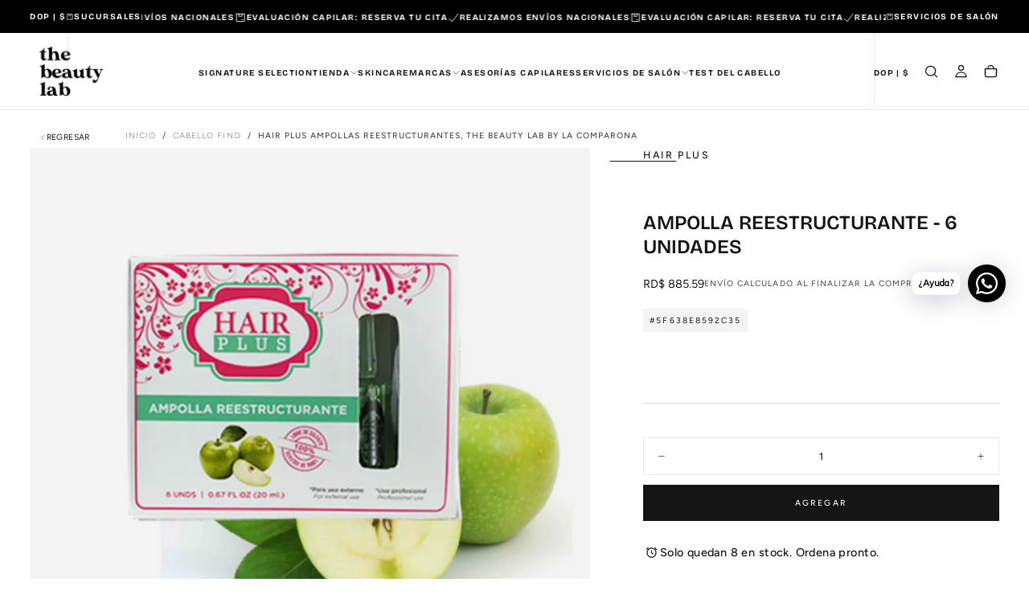

--- FILE ---
content_type: text/html; charset=utf-8
request_url: https://thebeautylab.do/products/hair-plus-ampollas-reestructurantes
body_size: 68455
content:
<!doctype html>

<html class="no-js" lang="es">
  <head>
    <meta charset="utf-8">
    <meta http-equiv="X-UA-Compatible" content="IE=edge">
    <meta name="viewport" content="width=device-width,initial-scale=1">
    <meta name="theme-color" content="">
    <link rel="canonical" href="https://thebeautylab.do/products/hair-plus-ampollas-reestructurantes">
    <link rel="preconnect" href="https://cdn.shopify.com" crossorigin><link rel="icon" type="image/png" href="//thebeautylab.do/cdn/shop/files/Untitled_design-38_75b80182-2aef-47b1-82dc-8f457a2e2411.png?crop=center&height=32&v=1748014865&width=32"><link rel="preconnect" href="https://fonts.shopifycdn.com" crossorigin>

<title>
  Hair Plus Ampollas Reestructurantes, The Beauty Lab By La Comparona
</title><meta name="description" content="The Beauty Lab By La Comparona, Katherine Collado. Asesorías Capilares: Agenda tu cita hoy. Descubre las mejores marcas de productos para el cuidado capilar. Visita nuestra tienda física u ordena online en nuestra página web: www.thebeautylab.do ¡Recibe tu pedido de inmediato!"><meta property="og:site_name" content="The Beauty Lab">
<meta property="og:url" content="https://thebeautylab.do/products/hair-plus-ampollas-reestructurantes">
<meta property="og:title" content="Hair Plus Ampollas Reestructurantes, The Beauty Lab By La Comparona">
<meta property="og:type" content="product">
<meta property="og:description" content="The Beauty Lab By La Comparona, Katherine Collado. Asesorías Capilares: Agenda tu cita hoy. Descubre las mejores marcas de productos para el cuidado capilar. Visita nuestra tienda física u ordena online en nuestra página web: www.thebeautylab.do ¡Recibe tu pedido de inmediato!"><meta property="og:image" content="http://thebeautylab.do/cdn/shop/products/image_c902d3b5-155c-4714-bc28-7b3a229aaa49.png?v=1634850854">
  <meta property="og:image:secure_url" content="https://thebeautylab.do/cdn/shop/products/image_c902d3b5-155c-4714-bc28-7b3a229aaa49.png?v=1634850854">
  <meta property="og:image:width" content="1080">
  <meta property="og:image:height" content="1080"><meta property="og:price:amount" content="885.59">
  <meta property="og:price:currency" content="DOP"><meta name="twitter:card" content="summary_large_image">
<meta name="twitter:title" content="Hair Plus Ampollas Reestructurantes, The Beauty Lab By La Comparona">
<meta name="twitter:description" content="The Beauty Lab By La Comparona, Katherine Collado. Asesorías Capilares: Agenda tu cita hoy. Descubre las mejores marcas de productos para el cuidado capilar. Visita nuestra tienda física u ordena online en nuestra página web: www.thebeautylab.do ¡Recibe tu pedido de inmediato!">

    <script src="//thebeautylab.do/cdn/shop/t/12/assets/swiper-bundle.min.js?v=76204931248172345031748015823" defer="defer"></script>
    <script src="//thebeautylab.do/cdn/shop/t/12/assets/bodyScrollLock.min.js?v=15890374805268084651748015822" defer="defer"></script>
    <script src="//thebeautylab.do/cdn/shop/t/12/assets/pubsub.js?v=47587058936531202851748015823" defer="defer"></script>
    <script src="//thebeautylab.do/cdn/shop/t/12/assets/global.js?v=25615628011969451921748015823" defer="defer"></script>
    <noscript>
      <style>
        img[loading='lazy'] { opacity: 1; }
      </style>
    </noscript>
    <script src="//thebeautylab.do/cdn/shop/t/12/assets/cookies.js?v=121601133523406246751748015823" defer="defer"></script>

    <script>window.performance && window.performance.mark && window.performance.mark('shopify.content_for_header.start');</script><meta name="google-site-verification" content="TR8AOjSB8hBnwDnGhvpnrADc8q4gxIOpmUf6csEWGz8">
<meta id="shopify-digital-wallet" name="shopify-digital-wallet" content="/46184104101/digital_wallets/dialog">
<link rel="alternate" type="application/json+oembed" href="https://thebeautylab.do/products/hair-plus-ampollas-reestructurantes.oembed">
<script async="async" src="/checkouts/internal/preloads.js?locale=es-DO"></script>
<script id="shopify-features" type="application/json">{"accessToken":"2e3f2171243de1879a0a7e369d095358","betas":["rich-media-storefront-analytics"],"domain":"thebeautylab.do","predictiveSearch":true,"shopId":46184104101,"locale":"es"}</script>
<script>var Shopify = Shopify || {};
Shopify.shop = "the-beauty-lab-by-la-comparona.myshopify.com";
Shopify.locale = "es";
Shopify.currency = {"active":"DOP","rate":"1.0"};
Shopify.country = "DO";
Shopify.theme = {"name":"PÁGINA WEB NUEVA 2025 - Release","id":150259761389,"schema_name":"Release","schema_version":"1.1.1","theme_store_id":2698,"role":"main"};
Shopify.theme.handle = "null";
Shopify.theme.style = {"id":null,"handle":null};
Shopify.cdnHost = "thebeautylab.do/cdn";
Shopify.routes = Shopify.routes || {};
Shopify.routes.root = "/";</script>
<script type="module">!function(o){(o.Shopify=o.Shopify||{}).modules=!0}(window);</script>
<script>!function(o){function n(){var o=[];function n(){o.push(Array.prototype.slice.apply(arguments))}return n.q=o,n}var t=o.Shopify=o.Shopify||{};t.loadFeatures=n(),t.autoloadFeatures=n()}(window);</script>
<script id="shop-js-analytics" type="application/json">{"pageType":"product"}</script>
<script defer="defer" async type="module" src="//thebeautylab.do/cdn/shopifycloud/shop-js/modules/v2/client.init-shop-cart-sync_CvZOh8Af.es.esm.js"></script>
<script defer="defer" async type="module" src="//thebeautylab.do/cdn/shopifycloud/shop-js/modules/v2/chunk.common_3Rxs6Qxh.esm.js"></script>
<script type="module">
  await import("//thebeautylab.do/cdn/shopifycloud/shop-js/modules/v2/client.init-shop-cart-sync_CvZOh8Af.es.esm.js");
await import("//thebeautylab.do/cdn/shopifycloud/shop-js/modules/v2/chunk.common_3Rxs6Qxh.esm.js");

  window.Shopify.SignInWithShop?.initShopCartSync?.({"fedCMEnabled":true,"windoidEnabled":true});

</script>
<script>(function() {
  var isLoaded = false;
  function asyncLoad() {
    if (isLoaded) return;
    isLoaded = true;
    var urls = ["https:\/\/whai-cdn.nyc3.cdn.digitaloceanspaces.com\/quiz\/production\/script_tag.js?shop=the-beauty-lab-by-la-comparona.myshopify.com","https:\/\/d1owz8ug8bf83z.cloudfront.net\/laundry-symbols\/\/js\/pdfgenerator.js?shop=the-beauty-lab-by-la-comparona.myshopify.com","https:\/\/cdn.shopify.com\/s\/files\/1\/0457\/2220\/6365\/files\/pushdaddy_v60_test.js?shop=the-beauty-lab-by-la-comparona.myshopify.com","https:\/\/chimpstatic.com\/mcjs-connected\/js\/users\/71982b5661b0528a69a0a67af\/7bea06d224e07f215a943e6b3.js?shop=the-beauty-lab-by-la-comparona.myshopify.com","https:\/\/cdn.shopify.com\/s\/files\/1\/0033\/3538\/9233\/files\/pushdaddy_a2.js?shop=the-beauty-lab-by-la-comparona.myshopify.com","https:\/\/zipchat.ai\/widget\/zipchat.js?id=fKSvqLPyvGC1lKsVexu3\u0026shop=the-beauty-lab-by-la-comparona.myshopify.com","https:\/\/cdn.shopify.com\/s\/files\/1\/0461\/8410\/4101\/t\/8\/assets\/tipo.booking.init.js?shop=the-beauty-lab-by-la-comparona.myshopify.com","https:\/\/cdn.s3.pop-convert.com\/pcjs.production.min.js?unique_id=the-beauty-lab-by-la-comparona.myshopify.com\u0026shop=the-beauty-lab-by-la-comparona.myshopify.com","https:\/\/script.pop-convert.com\/new-micro\/production.pc.min.js?unique_id=the-beauty-lab-by-la-comparona.myshopify.com\u0026shop=the-beauty-lab-by-la-comparona.myshopify.com","https:\/\/cdn.shopify.com\/s\/files\/1\/0033\/3538\/9233\/files\/pushdaddy_a7_livechat1_new2.js?v=1707659950\u0026shop=the-beauty-lab-by-la-comparona.myshopify.com","https:\/\/cdn.hextom.com\/js\/eventpromotionbar.js?shop=the-beauty-lab-by-la-comparona.myshopify.com","https:\/\/cdn.hextom.com\/js\/quickannouncementbar.js?shop=the-beauty-lab-by-la-comparona.myshopify.com","https:\/\/evey-files.s3.amazonaws.com\/js\/online_store.js?shop=the-beauty-lab-by-la-comparona.myshopify.com"];
    for (var i = 0; i < urls.length; i++) {
      var s = document.createElement('script');
      s.type = 'text/javascript';
      s.async = true;
      s.src = urls[i];
      var x = document.getElementsByTagName('script')[0];
      x.parentNode.insertBefore(s, x);
    }
  };
  if(window.attachEvent) {
    window.attachEvent('onload', asyncLoad);
  } else {
    window.addEventListener('load', asyncLoad, false);
  }
})();</script>
<script id="__st">var __st={"a":46184104101,"offset":-14400,"reqid":"b60dff41-50a1-4ff0-bd60-88e7dc270535-1768805483","pageurl":"thebeautylab.do\/products\/hair-plus-ampollas-reestructurantes","u":"e8bcde264228","p":"product","rtyp":"product","rid":5583024357541};</script>
<script>window.ShopifyPaypalV4VisibilityTracking = true;</script>
<script id="captcha-bootstrap">!function(){'use strict';const t='contact',e='account',n='new_comment',o=[[t,t],['blogs',n],['comments',n],[t,'customer']],c=[[e,'customer_login'],[e,'guest_login'],[e,'recover_customer_password'],[e,'create_customer']],r=t=>t.map((([t,e])=>`form[action*='/${t}']:not([data-nocaptcha='true']) input[name='form_type'][value='${e}']`)).join(','),a=t=>()=>t?[...document.querySelectorAll(t)].map((t=>t.form)):[];function s(){const t=[...o],e=r(t);return a(e)}const i='password',u='form_key',d=['recaptcha-v3-token','g-recaptcha-response','h-captcha-response',i],f=()=>{try{return window.sessionStorage}catch{return}},m='__shopify_v',_=t=>t.elements[u];function p(t,e,n=!1){try{const o=window.sessionStorage,c=JSON.parse(o.getItem(e)),{data:r}=function(t){const{data:e,action:n}=t;return t[m]||n?{data:e,action:n}:{data:t,action:n}}(c);for(const[e,n]of Object.entries(r))t.elements[e]&&(t.elements[e].value=n);n&&o.removeItem(e)}catch(o){console.error('form repopulation failed',{error:o})}}const l='form_type',E='cptcha';function T(t){t.dataset[E]=!0}const w=window,h=w.document,L='Shopify',v='ce_forms',y='captcha';let A=!1;((t,e)=>{const n=(g='f06e6c50-85a8-45c8-87d0-21a2b65856fe',I='https://cdn.shopify.com/shopifycloud/storefront-forms-hcaptcha/ce_storefront_forms_captcha_hcaptcha.v1.5.2.iife.js',D={infoText:'Protegido por hCaptcha',privacyText:'Privacidad',termsText:'Términos'},(t,e,n)=>{const o=w[L][v],c=o.bindForm;if(c)return c(t,g,e,D).then(n);var r;o.q.push([[t,g,e,D],n]),r=I,A||(h.body.append(Object.assign(h.createElement('script'),{id:'captcha-provider',async:!0,src:r})),A=!0)});var g,I,D;w[L]=w[L]||{},w[L][v]=w[L][v]||{},w[L][v].q=[],w[L][y]=w[L][y]||{},w[L][y].protect=function(t,e){n(t,void 0,e),T(t)},Object.freeze(w[L][y]),function(t,e,n,w,h,L){const[v,y,A,g]=function(t,e,n){const i=e?o:[],u=t?c:[],d=[...i,...u],f=r(d),m=r(i),_=r(d.filter((([t,e])=>n.includes(e))));return[a(f),a(m),a(_),s()]}(w,h,L),I=t=>{const e=t.target;return e instanceof HTMLFormElement?e:e&&e.form},D=t=>v().includes(t);t.addEventListener('submit',(t=>{const e=I(t);if(!e)return;const n=D(e)&&!e.dataset.hcaptchaBound&&!e.dataset.recaptchaBound,o=_(e),c=g().includes(e)&&(!o||!o.value);(n||c)&&t.preventDefault(),c&&!n&&(function(t){try{if(!f())return;!function(t){const e=f();if(!e)return;const n=_(t);if(!n)return;const o=n.value;o&&e.removeItem(o)}(t);const e=Array.from(Array(32),(()=>Math.random().toString(36)[2])).join('');!function(t,e){_(t)||t.append(Object.assign(document.createElement('input'),{type:'hidden',name:u})),t.elements[u].value=e}(t,e),function(t,e){const n=f();if(!n)return;const o=[...t.querySelectorAll(`input[type='${i}']`)].map((({name:t})=>t)),c=[...d,...o],r={};for(const[a,s]of new FormData(t).entries())c.includes(a)||(r[a]=s);n.setItem(e,JSON.stringify({[m]:1,action:t.action,data:r}))}(t,e)}catch(e){console.error('failed to persist form',e)}}(e),e.submit())}));const S=(t,e)=>{t&&!t.dataset[E]&&(n(t,e.some((e=>e===t))),T(t))};for(const o of['focusin','change'])t.addEventListener(o,(t=>{const e=I(t);D(e)&&S(e,y())}));const B=e.get('form_key'),M=e.get(l),P=B&&M;t.addEventListener('DOMContentLoaded',(()=>{const t=y();if(P)for(const e of t)e.elements[l].value===M&&p(e,B);[...new Set([...A(),...v().filter((t=>'true'===t.dataset.shopifyCaptcha))])].forEach((e=>S(e,t)))}))}(h,new URLSearchParams(w.location.search),n,t,e,['guest_login'])})(!1,!0)}();</script>
<script integrity="sha256-4kQ18oKyAcykRKYeNunJcIwy7WH5gtpwJnB7kiuLZ1E=" data-source-attribution="shopify.loadfeatures" defer="defer" src="//thebeautylab.do/cdn/shopifycloud/storefront/assets/storefront/load_feature-a0a9edcb.js" crossorigin="anonymous"></script>
<script data-source-attribution="shopify.dynamic_checkout.dynamic.init">var Shopify=Shopify||{};Shopify.PaymentButton=Shopify.PaymentButton||{isStorefrontPortableWallets:!0,init:function(){window.Shopify.PaymentButton.init=function(){};var t=document.createElement("script");t.src="https://thebeautylab.do/cdn/shopifycloud/portable-wallets/latest/portable-wallets.es.js",t.type="module",document.head.appendChild(t)}};
</script>
<script data-source-attribution="shopify.dynamic_checkout.buyer_consent">
  function portableWalletsHideBuyerConsent(e){var t=document.getElementById("shopify-buyer-consent"),n=document.getElementById("shopify-subscription-policy-button");t&&n&&(t.classList.add("hidden"),t.setAttribute("aria-hidden","true"),n.removeEventListener("click",e))}function portableWalletsShowBuyerConsent(e){var t=document.getElementById("shopify-buyer-consent"),n=document.getElementById("shopify-subscription-policy-button");t&&n&&(t.classList.remove("hidden"),t.removeAttribute("aria-hidden"),n.addEventListener("click",e))}window.Shopify?.PaymentButton&&(window.Shopify.PaymentButton.hideBuyerConsent=portableWalletsHideBuyerConsent,window.Shopify.PaymentButton.showBuyerConsent=portableWalletsShowBuyerConsent);
</script>
<script data-source-attribution="shopify.dynamic_checkout.cart.bootstrap">document.addEventListener("DOMContentLoaded",(function(){function t(){return document.querySelector("shopify-accelerated-checkout-cart, shopify-accelerated-checkout")}if(t())Shopify.PaymentButton.init();else{new MutationObserver((function(e,n){t()&&(Shopify.PaymentButton.init(),n.disconnect())})).observe(document.body,{childList:!0,subtree:!0})}}));
</script>

<script>window.performance && window.performance.mark && window.performance.mark('shopify.content_for_header.end');</script>
<style data-shopify>/* typography - body */
  @font-face {
  font-family: Figtree;
  font-weight: 500;
  font-style: normal;
  font-display: swap;
  src: url("//thebeautylab.do/cdn/fonts/figtree/figtree_n5.3b6b7df38aa5986536945796e1f947445832047c.woff2") format("woff2"),
       url("//thebeautylab.do/cdn/fonts/figtree/figtree_n5.f26bf6dcae278b0ed902605f6605fa3338e81dab.woff") format("woff");
}

  @font-face {
  font-family: Figtree;
  font-weight: 400;
  font-style: normal;
  font-display: swap;
  src: url("//thebeautylab.do/cdn/fonts/figtree/figtree_n4.3c0838aba1701047e60be6a99a1b0a40ce9b8419.woff2") format("woff2"),
       url("//thebeautylab.do/cdn/fonts/figtree/figtree_n4.c0575d1db21fc3821f17fd6617d3dee552312137.woff") format("woff");
}

  @font-face {
  font-family: Figtree;
  font-weight: 500;
  font-style: normal;
  font-display: swap;
  src: url("//thebeautylab.do/cdn/fonts/figtree/figtree_n5.3b6b7df38aa5986536945796e1f947445832047c.woff2") format("woff2"),
       url("//thebeautylab.do/cdn/fonts/figtree/figtree_n5.f26bf6dcae278b0ed902605f6605fa3338e81dab.woff") format("woff");
}

  @font-face {
  font-family: Figtree;
  font-weight: 600;
  font-style: normal;
  font-display: swap;
  src: url("//thebeautylab.do/cdn/fonts/figtree/figtree_n6.9d1ea52bb49a0a86cfd1b0383d00f83d3fcc14de.woff2") format("woff2"),
       url("//thebeautylab.do/cdn/fonts/figtree/figtree_n6.f0fcdea525a0e47b2ae4ab645832a8e8a96d31d3.woff") format("woff");
}

  @font-face {
  font-family: Figtree;
  font-weight: 700;
  font-style: normal;
  font-display: swap;
  src: url("//thebeautylab.do/cdn/fonts/figtree/figtree_n7.2fd9bfe01586148e644724096c9d75e8c7a90e55.woff2") format("woff2"),
       url("//thebeautylab.do/cdn/fonts/figtree/figtree_n7.ea05de92d862f9594794ab281c4c3a67501ef5fc.woff") format("woff");
}


  /* typography - body italic */
  @font-face {
  font-family: Figtree;
  font-weight: 500;
  font-style: italic;
  font-display: swap;
  src: url("//thebeautylab.do/cdn/fonts/figtree/figtree_i5.969396f679a62854cf82dbf67acc5721e41351f0.woff2") format("woff2"),
       url("//thebeautylab.do/cdn/fonts/figtree/figtree_i5.93bc1cad6c73ca9815f9777c49176dfc9d2890dd.woff") format("woff");
}

  @font-face {
  font-family: Figtree;
  font-weight: 700;
  font-style: italic;
  font-display: swap;
  src: url("//thebeautylab.do/cdn/fonts/figtree/figtree_i7.06add7096a6f2ab742e09ec7e498115904eda1fe.woff2") format("woff2"),
       url("//thebeautylab.do/cdn/fonts/figtree/figtree_i7.ee584b5fcaccdbb5518c0228158941f8df81b101.woff") format("woff");
}


  /* typography - heading */
  @font-face {
  font-family: "Bricolage Grotesque";
  font-weight: 700;
  font-style: normal;
  font-display: swap;
  src: url("//thebeautylab.do/cdn/fonts/bricolage_grotesque/bricolagegrotesque_n7.de5675dd7a8e145fdc4cb2cfe67a16cb085528d0.woff2") format("woff2"),
       url("//thebeautylab.do/cdn/fonts/bricolage_grotesque/bricolagegrotesque_n7.d701b766b46c76aceb10c78473f491dff9b09e5e.woff") format("woff");
}

  @font-face {
  font-family: "Bricolage Grotesque";
  font-weight: 400;
  font-style: normal;
  font-display: swap;
  src: url("//thebeautylab.do/cdn/fonts/bricolage_grotesque/bricolagegrotesque_n4.3c051773a9f927cd8737c10568a7e4175690f7d9.woff2") format("woff2"),
       url("//thebeautylab.do/cdn/fonts/bricolage_grotesque/bricolagegrotesque_n4.58698d726495f44d45631b33dcda62f474c467fc.woff") format("woff");
}

  @font-face {
  font-family: "Bricolage Grotesque";
  font-weight: 500;
  font-style: normal;
  font-display: swap;
  src: url("//thebeautylab.do/cdn/fonts/bricolage_grotesque/bricolagegrotesque_n5.8c091e52a78b3e58ef96221ce55140a80a8253ff.woff2") format("woff2"),
       url("//thebeautylab.do/cdn/fonts/bricolage_grotesque/bricolagegrotesque_n5.fd299922888265641eb4cdf8883119ce0130018b.woff") format("woff");
}

  @font-face {
  font-family: "Bricolage Grotesque";
  font-weight: 600;
  font-style: normal;
  font-display: swap;
  src: url("//thebeautylab.do/cdn/fonts/bricolage_grotesque/bricolagegrotesque_n6.17eeb21593c407cef2956fb34ef1600d7c579b0c.woff2") format("woff2"),
       url("//thebeautylab.do/cdn/fonts/bricolage_grotesque/bricolagegrotesque_n6.730eb5f49d56c0f7b763727330354d7315ee8a60.woff") format("woff");
}

  @font-face {
  font-family: "Bricolage Grotesque";
  font-weight: 700;
  font-style: normal;
  font-display: swap;
  src: url("//thebeautylab.do/cdn/fonts/bricolage_grotesque/bricolagegrotesque_n7.de5675dd7a8e145fdc4cb2cfe67a16cb085528d0.woff2") format("woff2"),
       url("//thebeautylab.do/cdn/fonts/bricolage_grotesque/bricolagegrotesque_n7.d701b766b46c76aceb10c78473f491dff9b09e5e.woff") format("woff");
}


  /* typography - italic */
  @font-face {
  font-family: Figtree;
  font-weight: 700;
  font-style: italic;
  font-display: swap;
  src: url("//thebeautylab.do/cdn/fonts/figtree/figtree_i7.06add7096a6f2ab742e09ec7e498115904eda1fe.woff2") format("woff2"),
       url("//thebeautylab.do/cdn/fonts/figtree/figtree_i7.ee584b5fcaccdbb5518c0228158941f8df81b101.woff") format("woff");
}

  @font-face {
  font-family: Figtree;
  font-weight: 400;
  font-style: italic;
  font-display: swap;
  src: url("//thebeautylab.do/cdn/fonts/figtree/figtree_i4.89f7a4275c064845c304a4cf8a4a586060656db2.woff2") format("woff2"),
       url("//thebeautylab.do/cdn/fonts/figtree/figtree_i4.6f955aaaafc55a22ffc1f32ecf3756859a5ad3e2.woff") format("woff");
}

  @font-face {
  font-family: Figtree;
  font-weight: 500;
  font-style: italic;
  font-display: swap;
  src: url("//thebeautylab.do/cdn/fonts/figtree/figtree_i5.969396f679a62854cf82dbf67acc5721e41351f0.woff2") format("woff2"),
       url("//thebeautylab.do/cdn/fonts/figtree/figtree_i5.93bc1cad6c73ca9815f9777c49176dfc9d2890dd.woff") format("woff");
}

  @font-face {
  font-family: Figtree;
  font-weight: 600;
  font-style: italic;
  font-display: swap;
  src: url("//thebeautylab.do/cdn/fonts/figtree/figtree_i6.702baae75738b446cfbed6ac0d60cab7b21e61ba.woff2") format("woff2"),
       url("//thebeautylab.do/cdn/fonts/figtree/figtree_i6.6b8dc40d16c9905d29525156e284509f871ce8f9.woff") format("woff");
}

  @font-face {
  font-family: Figtree;
  font-weight: 700;
  font-style: italic;
  font-display: swap;
  src: url("//thebeautylab.do/cdn/fonts/figtree/figtree_i7.06add7096a6f2ab742e09ec7e498115904eda1fe.woff2") format("woff2"),
       url("//thebeautylab.do/cdn/fonts/figtree/figtree_i7.ee584b5fcaccdbb5518c0228158941f8df81b101.woff") format("woff");
}


  /* typography - button */
  @font-face {
  font-family: Figtree;
  font-weight: 500;
  font-style: normal;
  font-display: swap;
  src: url("//thebeautylab.do/cdn/fonts/figtree/figtree_n5.3b6b7df38aa5986536945796e1f947445832047c.woff2") format("woff2"),
       url("//thebeautylab.do/cdn/fonts/figtree/figtree_n5.f26bf6dcae278b0ed902605f6605fa3338e81dab.woff") format("woff");
}

  @font-face {
  font-family: Figtree;
  font-weight: 400;
  font-style: normal;
  font-display: swap;
  src: url("//thebeautylab.do/cdn/fonts/figtree/figtree_n4.3c0838aba1701047e60be6a99a1b0a40ce9b8419.woff2") format("woff2"),
       url("//thebeautylab.do/cdn/fonts/figtree/figtree_n4.c0575d1db21fc3821f17fd6617d3dee552312137.woff") format("woff");
}

  @font-face {
  font-family: Figtree;
  font-weight: 500;
  font-style: normal;
  font-display: swap;
  src: url("//thebeautylab.do/cdn/fonts/figtree/figtree_n5.3b6b7df38aa5986536945796e1f947445832047c.woff2") format("woff2"),
       url("//thebeautylab.do/cdn/fonts/figtree/figtree_n5.f26bf6dcae278b0ed902605f6605fa3338e81dab.woff") format("woff");
}

  @font-face {
  font-family: Figtree;
  font-weight: 600;
  font-style: normal;
  font-display: swap;
  src: url("//thebeautylab.do/cdn/fonts/figtree/figtree_n6.9d1ea52bb49a0a86cfd1b0383d00f83d3fcc14de.woff2") format("woff2"),
       url("//thebeautylab.do/cdn/fonts/figtree/figtree_n6.f0fcdea525a0e47b2ae4ab645832a8e8a96d31d3.woff") format("woff");
}

  @font-face {
  font-family: Figtree;
  font-weight: 700;
  font-style: normal;
  font-display: swap;
  src: url("//thebeautylab.do/cdn/fonts/figtree/figtree_n7.2fd9bfe01586148e644724096c9d75e8c7a90e55.woff2") format("woff2"),
       url("//thebeautylab.do/cdn/fonts/figtree/figtree_n7.ea05de92d862f9594794ab281c4c3a67501ef5fc.woff") format("woff");
}


  
  :root,

    

  .color-scheme-1 {
    --color-background: 255,255,255;
    --gradient-background: #ffffff;

    --color-background-contrast: 191,191,191;
    --color-shadow: 0,0,0;

    /* typography */
    --color-primary-text: 21,21,21;
    --color-secondary-text: 101,112,110;
    --color-heading-text: 21,21,21;

    --color-foreground: 21,21,21;

    /* buttons */
    --color-filled-button: 21,21,21;
    --color-filled-button-text: 255,255,255;
    --color-outlined-button: 255,255,255;
    --color-outlined-button-text: 21,21,21;

    --color-button-text: 255,255,255;

    /* other elements */
    --color-link: 21,21,21;
    --color-border: 235,235,235;
    --alpha-border: 1;

    --color-tag-foreground: 255,255,255;
    --color-tag-background: 21,21,21;

    --color-progress-bar: 21,21,21;
    --color-placeholder: 244,244,244;
    --color-rating-stars: 0,0,0;

    --color-button-swiper: 21,21,21;
  }
  
  

    

  .color-scheme-2 {
    --color-background: 255,235,234;
    --gradient-background: #ffebea;

    --color-background-contrast: 255,114,106;
    --color-shadow: 0,0,0;

    /* typography */
    --color-primary-text: 0,0,0;
    --color-secondary-text: 101,112,110;
    --color-heading-text: 0,0,0;

    --color-foreground: 0,0,0;

    /* buttons */
    --color-filled-button: 0,0,0;
    --color-filled-button-text: 101,112,110;
    --color-outlined-button: 255,235,234;
    --color-outlined-button-text: 0,0,0;

    --color-button-text: 101,112,110;

    /* other elements */
    --color-link: 0,0,0;
    --color-border: 235,235,235;
    --alpha-border: 1;

    --color-tag-foreground: 255,255,255;
    --color-tag-background: 101,112,110;

    --color-progress-bar: 219,231,232;
    --color-placeholder: 244,244,244;
    --color-rating-stars: 0,0,0;

    --color-button-swiper: 0,0,0;
  }
  
  

    

  .color-scheme-3 {
    --color-background: 255,214,207;
    --gradient-background: #ffd6cf;

    --color-background-contrast: 255,105,80;
    --color-shadow: 0,0,0;

    /* typography */
    --color-primary-text: 182,78,89;
    --color-secondary-text: 101,112,110;
    --color-heading-text: 182,78,89;

    --color-foreground: 182,78,89;

    /* buttons */
    --color-filled-button: 182,78,89;
    --color-filled-button-text: 255,255,255;
    --color-outlined-button: 255,214,207;
    --color-outlined-button-text: 182,78,89;

    --color-button-text: 255,255,255;

    /* other elements */
    --color-link: 182,78,89;
    --color-border: 235,235,235;
    --alpha-border: 1;

    --color-tag-foreground: 255,255,255;
    --color-tag-background: 17,17,17;

    --color-progress-bar: 232,255,122;
    --color-placeholder: 244,244,244;
    --color-rating-stars: 0,0,0;

    --color-button-swiper: 182,78,89;
  }
  
  

    

  .color-scheme-4 {
    --color-background: 235,242,242;
    --gradient-background: #ebf2f2;

    --color-background-contrast: 158,192,192;
    --color-shadow: 0,0,0;

    /* typography */
    --color-primary-text: 17,17,17;
    --color-secondary-text: 101,112,110;
    --color-heading-text: 17,17,17;

    --color-foreground: 17,17,17;

    /* buttons */
    --color-filled-button: 17,17,17;
    --color-filled-button-text: 255,255,255;
    --color-outlined-button: 235,242,242;
    --color-outlined-button-text: 17,17,17;

    --color-button-text: 255,255,255;

    /* other elements */
    --color-link: 17,17,17;
    --color-border: 235,235,235;
    --alpha-border: 1;

    --color-tag-foreground: 255,255,255;
    --color-tag-background: 17,17,17;

    --color-progress-bar: 235,242,242;
    --color-placeholder: 244,244,244;
    --color-rating-stars: 0,0,0;

    --color-button-swiper: 17,17,17;
  }
  
  

    

  .color-scheme-5 {
    --color-background: 248,248,248;
    --gradient-background: #f8f8f8;

    --color-background-contrast: 184,184,184;
    --color-shadow: 0,0,0;

    /* typography */
    --color-primary-text: 17,17,17;
    --color-secondary-text: 101,112,110;
    --color-heading-text: 17,17,17;

    --color-foreground: 17,17,17;

    /* buttons */
    --color-filled-button: 17,17,17;
    --color-filled-button-text: 255,255,255;
    --color-outlined-button: 248,248,248;
    --color-outlined-button-text: 17,17,17;

    --color-button-text: 255,255,255;

    /* other elements */
    --color-link: 17,17,17;
    --color-border: 235,235,235;
    --alpha-border: 1;

    --color-tag-foreground: 255,255,255;
    --color-tag-background: 17,17,17;

    --color-progress-bar: 248,248,248;
    --color-placeholder: 244,244,244;
    --color-rating-stars: 0,0,0;

    --color-button-swiper: 17,17,17;
  }
  
  

    

  .color-scheme-6 {
    --color-background: 0,0,0;
    --gradient-background: #000000;

    --color-background-contrast: 128,128,128;
    --color-shadow: 0,0,0;

    /* typography */
    --color-primary-text: 255,255,255;
    --color-secondary-text: 101,112,110;
    --color-heading-text: 255,255,255;

    --color-foreground: 255,255,255;

    /* buttons */
    --color-filled-button: 255,255,255;
    --color-filled-button-text: 17,17,17;
    --color-outlined-button: 0,0,0;
    --color-outlined-button-text: 255,255,255;

    --color-button-text: 17,17,17;

    /* other elements */
    --color-link: 255,255,255;
    --color-border: 235,235,235;
    --alpha-border: 1;

    --color-tag-foreground: 17,17,17;
    --color-tag-background: 255,255,255;

    --color-progress-bar: 255,255,255;
    --color-placeholder: 244,244,244;
    --color-rating-stars: 0,0,0;

    --color-button-swiper: 255,255,255;
  }
  
  

    

  .color-scheme-7 {
    --color-background: 164,23,23;
    --gradient-background: #a41717;

    --color-background-contrast: 52,7,7;
    --color-shadow: 0,0,0;

    /* typography */
    --color-primary-text: 255,255,255;
    --color-secondary-text: 101,112,110;
    --color-heading-text: 255,255,255;

    --color-foreground: 255,255,255;

    /* buttons */
    --color-filled-button: 21,21,21;
    --color-filled-button-text: 255,255,255;
    --color-outlined-button: 164,23,23;
    --color-outlined-button-text: 255,255,255;

    --color-button-text: 255,255,255;

    /* other elements */
    --color-link: 21,21,21;
    --color-border: 235,235,235;
    --alpha-border: 1;

    --color-tag-foreground: 255,255,255;
    --color-tag-background: 21,21,21;

    --color-progress-bar: 21,21,21;
    --color-placeholder: 244,244,244;
    --color-rating-stars: 0,0,0;

    --color-button-swiper: 21,21,21;
  }
  
  

    

  .color-scheme-8 {
    --color-background: 13,74,7;
    --gradient-background: #0d4a07;

    --color-background-contrast: 17,97,9;
    --color-shadow: 232,255,122;

    /* typography */
    --color-primary-text: 255,255,255;
    --color-secondary-text: 255,255,255;
    --color-heading-text: 255,255,255;

    --color-foreground: 255,255,255;

    /* buttons */
    --color-filled-button: 255,255,255;
    --color-filled-button-text: 232,255,122;
    --color-outlined-button: 13,74,7;
    --color-outlined-button-text: 255,255,255;

    --color-button-text: 232,255,122;

    /* other elements */
    --color-link: 255,255,255;
    --color-border: 235,235,235;
    --alpha-border: 1;

    --color-tag-foreground: 255,255,255;
    --color-tag-background: 255,255,255;

    --color-progress-bar: 232,255,122;
    --color-placeholder: 244,244,244;
    --color-rating-stars: 255,255,255;

    --color-button-swiper: 255,255,255;
  }
  

  body, .color-scheme-1, .color-scheme-2, .color-scheme-3, .color-scheme-4, .color-scheme-5, .color-scheme-6, .color-scheme-7, .color-scheme-8 {
    color: rgba(var(--color-foreground), 1);
    background-color: rgb(var(--color-background));
  }

  :root {
    /* default values */
    --announcement-bars-before-header-heights: 40px;
    --announcement-bars-before-header-visible-heights: 40px;
    --header-height: 46px;
    --announcement-bar-height: 40px;
    --header-top-position: calc(var(--header-height) + var(--announcement-bars-before-header-heights));
    --header-group-height: 46px;

    /* typography - heading */
    --font-heading-family: "Bricolage Grotesque", sans-serif;
    --font-heading-style: normal;
    --font-heading-weight: 700;

    --font-heading-scale: 0.88;
    --font-heading-letter-spacing: 0;
    --font-heading-text-transform: uppercase;
    --font-heading-word-break: break-word;

    /* typography - body */
    --font-body-family: Figtree, sans-serif;
    --font-body-style: normal;
    --font-body-weight: 500;

    --font-body-scale: 1.03;
    --font-body-letter-spacing: 0;

    /* typography - italic */
    --font-italic-family: Figtree, sans-serif;
    --font-italic-style: italic;
    --font-italic-weight: 700;
    --font-italic-scale: 0.8;

    /* typography - button */
    --font-button-family: Figtree, sans-serif;
    --font-button-style: normal;
    --font-button-weight: 500;

    --font-button-scale: 1.0;
    --font-button-letter-spacing: 0.2em;
    --font-button-text-transform: uppercase;

    /* add 'arial' as a fallback font for rtl languages *//* font weights */
    --font-weight-normal: 400; /* 400 */
    --font-weight-medium: 500; /* 500 */
    --font-weight-semibold: 600; /* 600 */
    --font-weight-bold: 700; /* 700 */

    --font-weight-heading-normal: 400; /* 400 */
    --font-weight-heading-medium: 500; /* 500 */
    --font-weight-heading-semibold: 600; /* 600 */
    --font-weight-heading-bold: 700; /* 700 */

    --font-weight-button-normal: 400; /* 400 */
    --font-weight-button-medium: 500; /* 500 */

    /* digi-note-kk - is it possible to remove these? */
    --letter-spacing-extra-small: 0.05rem;
    --letter-spacing-small: 0.1rem;
    --letter-spacing-medium: 0.2rem;

    --letter-spacing-xxs: -0.04em;
    --letter-spacing-xs: -0.02em;
    --letter-spacing-sm: -0.01em;
    --letter-spacing-md: 0;
    --letter-spacing-lg: 0.01em;
    --letter-spacing-xl: 0.02em;
    --letter-spacing-xxl: 0.04em;

    /* typography - heading - start */
    --h1-multiplier: 4.7rem;
    --h2-multiplier: 3.6rem;
    --h3-multiplier: 2.7rem;
    --h4-multiplier: 2.1rem;
    --h5-multiplier: 1.6rem;
    --h6-multiplier: 1.2rem;

    /* lowercase headings need more line-height */
    
      --line-height-h1: 0.85;
      --line-height-h2: 0.85;
      --line-height-h3: 1.00;
      --line-height-h4: 1.00;
      --line-height-h5: 1.20;
      --line-height-h6: 1.20;
    
    /* typography - heading - end */

    --button-border-radius: 0;
    --button-text-transform: uppercase;
    --input-border-radius: 0;
    --button-action-border-radius: 0;
    --badge-border-radius: 0.4rem;

    --section-spacing-unit-size: 1.2rem;
    --spacing-unit-size: 1.2rem;
    --grid-spacing: 1.2rem;


    /* common colors */
    --color-success: #E45F5F;
    --color-alert: #F0B743;
    --color-error: #C25151;
    --color-price-accent: #EAF7FC;

    --color-white: #FFFFFF;
    --color-white-rgb: 255, 255, 255;
    --color-black: #111111;
    --color-black-rgb: 17, 17, 17;
    --color-light: #EBEBEB;
    --color-light-rgb: 235, 235, 235;

    --media-overlay-gradient: linear-gradient(180deg, rgba(0, 0, 0, 0) 0%, rgba(0, 0, 0, 0) 100%);
    --media-overlay-gradient-mobile: linear-gradient(180deg, rgba(0, 0, 0, 0) 0%, rgba(0, 0, 0, 0) 100%);

    --gradient-black: linear-gradient(180deg, rgba(0, 0, 0, 0) 0%, rgba(0, 0, 0, 0.2) 100%);
    --gradient-overlay-horizontal: linear-gradient(0deg, rgba(0, 0, 0, 0.2), rgba(0, 0, 0, 0.2));
    --color-popup-overlay: rgba(0, 0, 0, 0.5);

    --page-width: 1680px;
    --page-gutter: 1.6rem;

    --max-w-xxs-multiplier: 0.4694; /* 676px / 1440px = 0.4694 */
    --max-w-xs-multiplier: 0.5333;  /* 768px / 1440px = 0.5333 */
    --max-w-sm-multiplier: 0.6292;  /* 906px / 1440px = 0.6292 */
    --max-w-md-multiplier: 0.7111;  /* 1024px / 1440px = 0.7111 */
    --max-w-lg-multiplier: 0.7903;  /* 1138px / 1440px = 0.7903 */
    --max-w-xxl-multiplier: 0.9194; /* 1324px / 1440px = 0.9194 */

    --duration-short: 200ms;
    --duration-default: 300ms;
    --duration-long: 400ms;
    --duration-extra-long: 600ms;

    --z-header: 800;
    --z-modals: 900;
    --z-fab: 750;

    /* cards */
    --card-corner-radius: 0rem;
    --card-text-align: center;

    --card-aspect-ratio: 1/1;
    --card-media-aspect-ratio: 1/1;
    --card-media-object-fit: cover;

    --theme-js-animations-on-mobile: fade-in 800ms forwards paused;

    /* static values - start */
    --font-size-static-h1: 8.0rem;
    --font-size-static-h2: 6.1rem;
    --font-size-static-h3: 4.7rem;
    --font-size-static-h4: 3.6rem;
    --font-size-static-h5: 2.7rem;
    --font-size-static-h6: 2.1rem;
    --font-size-static-h7: 1.6rem;

    --font-size-static-xxs: 0.8rem;
    --font-size-static-xs: 1.0rem;
    --font-size-static-sm: 1.2rem;
    --font-size-static-md: 1.4rem;
    --font-size-static-lg: 1.6rem;
    --font-size-static-xl: 1.8rem;
    --font-size-static-xxl: 2.4rem;

    --line-height-static-xs: 1.00; /* don't use this value unless must */
    --line-height-static-sm: 1.25; /* most common and secure value */
    --line-height-static-md: 1.50;
    --line-height-static-lg: 2.25;
    --line-height-static-xl: 2.50;

    --spacing-unit-size-static: 1.6rem;
    /* static values - end */

    --product-card-option-button-size: 2.4rem;

    /* drawer */
    --drawer-transition-timing-function: cubic-bezier(0.74, -0.01, 0.26, 1);
    --drawer-transition-duration: 450ms;
  }

  @media screen and (min-width: 750px) {
    :root {
      --section-spacing-unit-size: 1.6rem;
      --spacing-unit-size: 1.2rem;
      --grid-spacing: 1.2rem;

      --page-gutter: 3.6rem;

      /* typography - heading - start */
      --h1-multiplier: 8.0rem;
      --h2-multiplier: 6.1rem;
      --h3-multiplier: 4.7rem;
      --h4-multiplier: 3.6rem;
      --h5-multiplier: 2.7rem;
      --h6-multiplier: 2.1rem;

    /* lowercase headings need more line-height */
    
      --line-height-h1: 0.85;
      --line-height-h2: 0.85;
      --line-height-h3: 0.85;
      --line-height-h4: 0.85;
      --line-height-h5: 1.00;
      --line-height-h6: 1.00;
    
      /* typography - heading - end */
    }
  }

  
</style><link href="//thebeautylab.do/cdn/shop/t/12/assets/base.css?v=121613916157251758041748015822" rel="stylesheet" type="text/css" media="all" />
    <link href="//thebeautylab.do/cdn/shop/t/12/assets/swiper-bundle.min.css?v=138879063338843649161748015823" rel="stylesheet" type="text/css" media="all" />
    
    <link rel='stylesheet' href='//thebeautylab.do/cdn/shop/t/12/assets/component-drawer.css?v=62209046186541665801748015822' media='print' onload="this.media='all'">
    <noscript>
      <link href="//thebeautylab.do/cdn/shop/t/12/assets/component-drawer.css?v=62209046186541665801748015822" rel="stylesheet" type="text/css" media="all" />
    </noscript>
  


    <link rel='stylesheet' href='//thebeautylab.do/cdn/shop/t/12/assets/component-predictive-search.css?v=116242036209523800271748015822' media='print' onload="this.media='all'">
    <noscript>
      <link href="//thebeautylab.do/cdn/shop/t/12/assets/component-predictive-search.css?v=116242036209523800271748015822" rel="stylesheet" type="text/css" media="all" />
    </noscript>
  

      <script src="//thebeautylab.do/cdn/shop/t/12/assets/predictive-search.js?v=9911937961917336451748015823" defer="defer"></script>
<link rel="preload" as="font" href="//thebeautylab.do/cdn/fonts/bricolage_grotesque/bricolagegrotesque_n7.de5675dd7a8e145fdc4cb2cfe67a16cb085528d0.woff2" type="font/woff2" crossorigin><link rel="preload" as="font" href="//thebeautylab.do/cdn/fonts/figtree/figtree_n5.3b6b7df38aa5986536945796e1f947445832047c.woff2" type="font/woff2" crossorigin>

    <script>
      document.documentElement.className = document.documentElement.className.replace('no-js', 'js');
      if (Shopify.designMode) {
        document.documentElement.classList.add('shopify-design-mode');
      }
    </script>
  <!-- BEGIN app block: shopify://apps/pushdaddy-whatsapp-chat-api/blocks/app-embed/e3f2054d-bf7b-4e63-8db3-00712592382c -->
  
<script>
   var random_numberyryt = "id" + Math.random().toString(16).slice(2);
</script>

 <div id="shopify-block-placeholder_pdaddychat" class="shopify-block shopify-app-block" data-block-handle="app-embed">
 </div>

<script>
  document.getElementById('shopify-block-placeholder_pdaddychat').id = 'shopify-block-' + random_numberyryt;
if (!window.wwhatsappJs_new2a) {
    try {
        window.wwhatsappJs_new2a = {};
        wwhatsappJs_new2a.WhatsApp_new2a = {
            metafields: {
                shop: "the-beauty-lab-by-la-comparona.myshopify.com",
                settings: {"block_order":["15000058375"],"blocks":{"15000058375":{"disabled":"0","number":"18098473935","name":"The Beauty Lab","label":"Ventas","avatar":"https://cdn.shopify.com/s/files/1/0033/3538/9233/files/amoiatedf.gif?v=1637917265","online":"0","timezone":"Europe/Rome","cid":"15000058375","ciiid":"54009","websiteee":"thebeautylab.do","sunday":{"enabled":"1","range":"1,1439"},"monday":{"enabled":"1","range":"1,1439"},"tuesday":{"enabled":"1","range":"1,1439"},"wednesday":{"enabled":"1","range":"1,1439"},"thursday":{"enabled":"1","range":"1,1439"},"friday":{"enabled":"1","range":"1,1439"},"saturday":{"enabled":"1","range":"1,1439"},"offline":"Actualmente fuera de línea. Volveremos pronto","chat":{"enabled":"1","greeting":"¡Hola! Soy La Comparona,  escribe un mensaje y pregúntame cualquier cosa que necesites, en breve te asistimos."},"message":"¡Hola! Necesito ayuda en la página web.","page_url":"1"}},"style":{"pattern":"100","customized":{"enabled":"1","color":"#FFFFFF","background":"#000000","background_img":"","svg_color":"","background_img_main":"","button_animation":"","background_pic_header":"","auto_start":"9999000","hide_buttonsx":"0","icon_width":"47","chat_width":"376","border_radius":"50","icon_position":"-17","compact_normal":"1","secondary_button":"0","secondary_button_link":"","secondary_text":"","pages_display":"/pages/,/,/collections/,/products/,/cart/,/orders/,/checkouts/,/blogs/,/password/","updown_bottom":"344","labelradius":"8","updown_bottom_m":"39","updown_bottom2":"0","widget_optin":"","leftright_label":"0","updown_share":"30","secondary_button_bgcolor":"#ffffff","secondary_button_tcolor":"#0084FF ","secondary_button_lcolor":"#0084FF ","leftt_rightt":"2.3","leftt_rightt_sec":"12","animation_count":"infinite","font_weight":"600","animation_iteration":"99999","extend_header_img":"0","font":"Muli","font_size":"11","abandned_cart_enabled":"1","auto_hide_share":"10000000000","auto_hide_chat":"10000000000","final_leftright_second_position":"left","remove_bottom":"1","header_text_color":"","header_bg_color":"#","pushnotifiction":"1","share_icons_display":"Whatsapp","share_size":"40","share_radius":"0","svg_yes":"0","svg_yes_icon":"0","share_trans":"0","what_bg":"","body_bgcolor":"","abandoned_kakkar":"0","shadow_yn":"0","mobile_label_yn":"1","google_ec":"whatsapp_pushdaddy","google_el":"whatsapp_pushdaddy","google_ea":"whatsapp_pushdaddy","fpixel_en":"whatsapp_pushdaddy","insta_username":"","fb_username":"","email_username":"","faq_yn":"0","chatbox_radius":"8","clicktcart_text":"We are 24x7 available for chat. feel free to chat","live_whatsapp":"1","live_whatsapp_mobile":"1","bot_yn":"0","advance_bot":"0","botus":"1","clicktcart_anim_c":"pwapp-onlyonce","clicktcart":"0","ctaction_animation":"pwapp-bounce","order_conf":false,"whatsapp_yn":"0","header_posit_img":"center","remove_bg":"0","img_cntt":"10000000000000000","ordertrack_url":"","chatbox_height":"50","title_textsize":"24","waving_img":"","merged_icons":"0","merged_icons_display":"NO","blink_circle":"0","blink_animation":"pwapp-emitting","blink_circle_color":"#fff","blink_circle_bg":"red","trackingon":"0","chatnow_color":"black","label_bgcolor":"#fff","faq_color":"black","leftrightclose":"right","header_flat":"1","adddv_bott":"","etext1":"Please introduce yourself","etext2":"Enter your email","etext3":"Send","etext4":"Thank You","etext5":"2000","scaleicon":"1","scaleicon_m":"1","emailpop":"0","signuppopup":"","flyer_chat":"0","flyer_chat_m":"0","flyer_text":"","flyer_img":"","merge_bot_button":"0","wallyn":"0","lang_support":"en"}},"share":{"desktop":{"disabled":"1","position":"left"},"mobile":{"disabled":"1","position":"left"},"style":{"color":"#2A2C2B","background":"#D8AB2E"},"texts":{"button":"Compartir","message":"COMPRUEBE ESTO"}},"push_notif":{"headertttext":"No te pierdas ninguna venta 🛍️","bodytextt":"Suscríbete para recibir actualizaciones sobre nuevos productos y promociones exclusivas","acceppttextt":"Aceptar","dennnyyextt":"Rechazar"},"addtocart":{"style":{"mobile":"0","desktop":"0","replace_yn":"0","but_bgcolor":"","but_tcolor":"","but_fsize":"0","but_radius":"0","button_wid":"0","button_pad":"0","but_bor_col":"","but_bor_wid":"0"},"texts":{"but_label1":"","but_link1":"","but_label2":"","but_link2":""}},"faq_quick_reply":[],"faq_block_order":[],"faq_blocks":[],"faq_texts":{"category":"FAQ Categories","featured":"General questions","search":"Search on Helpdesk","results":"Results for terms","no_results":"Sorry, no results found. Please try another keyword."},"track_url":"https://way2enjoy.com/shopify/1/whatsapp-chat/tracking_1.php","charge":true,"desktop":{"disabled":"0","position":"right","layout":"button"},"mobile":{"disabled":"0","position":"right","layout":"button"},"texts":{"title":"Hola","description":"Bienvenida Invitada","prefilledt":"¡Hola! Necesito ayuda en la página web.","note":"Normalmente respondemos en minutos","button":"¿Ayuda?","button_m":"¿Ayuda?","bot_tri_button":"Order Status","placeholder":"Enviar un mensaje","emoji_search":"Search emoji…","emoji_frequently":"Frequently used","emoji_people":"People","emoji_nature":"Nature","emoji_objects":"Objects","emoji_places":"Places","emoji_symbols":"Symbols","emoji_not_found":"No emoji could be found"}},
				
            }
        };
        // Any additional code...
    } catch (e) {
        console.error('An error occurred in the script:', e);
    }
}

  const blocksyyy = wwhatsappJs_new2a.WhatsApp_new2a.metafields.settings.blocks;
for (const blockId in blocksyyy) {
    if (blocksyyy.hasOwnProperty(blockId)) {
        const block = blocksyyy[blockId]; 
        const ciiid_value = block.ciiid;   
        const pdaddy_website = block.websiteee;   

		
		
         localStorage.setItem('pdaddy_ciiid', ciiid_value);
		          localStorage.setItem('pdaddy_website', pdaddy_website);
       // console.log(`Stored ciiid for block ${blockId}: ${ciiid_value}`);
    }
}




</script>






<!-- END app block --><!-- BEGIN app block: shopify://apps/pagefly-page-builder/blocks/app-embed/83e179f7-59a0-4589-8c66-c0dddf959200 -->

<!-- BEGIN app snippet: pagefly-cro-ab-testing-main -->







<script>
  ;(function () {
    const url = new URL(window.location)
    const viewParam = url.searchParams.get('view')
    if (viewParam && viewParam.includes('variant-pf-')) {
      url.searchParams.set('pf_v', viewParam)
      url.searchParams.delete('view')
      window.history.replaceState({}, '', url)
    }
  })()
</script>



<script type='module'>
  
  window.PAGEFLY_CRO = window.PAGEFLY_CRO || {}

  window.PAGEFLY_CRO['data_debug'] = {
    original_template_suffix: "all_products",
    allow_ab_test: false,
    ab_test_start_time: 0,
    ab_test_end_time: 0,
    today_date_time: 1768805483000,
  }
  window.PAGEFLY_CRO['GA4'] = { enabled: false}
</script>

<!-- END app snippet -->








  <script src='https://cdn.shopify.com/extensions/019bb4f9-aed6-78a3-be91-e9d44663e6bf/pagefly-page-builder-215/assets/pagefly-helper.js' defer='defer'></script>

  <script src='https://cdn.shopify.com/extensions/019bb4f9-aed6-78a3-be91-e9d44663e6bf/pagefly-page-builder-215/assets/pagefly-general-helper.js' defer='defer'></script>

  <script src='https://cdn.shopify.com/extensions/019bb4f9-aed6-78a3-be91-e9d44663e6bf/pagefly-page-builder-215/assets/pagefly-snap-slider.js' defer='defer'></script>

  <script src='https://cdn.shopify.com/extensions/019bb4f9-aed6-78a3-be91-e9d44663e6bf/pagefly-page-builder-215/assets/pagefly-slideshow-v3.js' defer='defer'></script>

  <script src='https://cdn.shopify.com/extensions/019bb4f9-aed6-78a3-be91-e9d44663e6bf/pagefly-page-builder-215/assets/pagefly-slideshow-v4.js' defer='defer'></script>

  <script src='https://cdn.shopify.com/extensions/019bb4f9-aed6-78a3-be91-e9d44663e6bf/pagefly-page-builder-215/assets/pagefly-glider.js' defer='defer'></script>

  <script src='https://cdn.shopify.com/extensions/019bb4f9-aed6-78a3-be91-e9d44663e6bf/pagefly-page-builder-215/assets/pagefly-slideshow-v1-v2.js' defer='defer'></script>

  <script src='https://cdn.shopify.com/extensions/019bb4f9-aed6-78a3-be91-e9d44663e6bf/pagefly-page-builder-215/assets/pagefly-product-media.js' defer='defer'></script>

  <script src='https://cdn.shopify.com/extensions/019bb4f9-aed6-78a3-be91-e9d44663e6bf/pagefly-page-builder-215/assets/pagefly-product.js' defer='defer'></script>


<script id='pagefly-helper-data' type='application/json'>
  {
    "page_optimization": {
      "assets_prefetching": false
    },
    "elements_asset_mapper": {
      "Accordion": "https://cdn.shopify.com/extensions/019bb4f9-aed6-78a3-be91-e9d44663e6bf/pagefly-page-builder-215/assets/pagefly-accordion.js",
      "Accordion3": "https://cdn.shopify.com/extensions/019bb4f9-aed6-78a3-be91-e9d44663e6bf/pagefly-page-builder-215/assets/pagefly-accordion3.js",
      "CountDown": "https://cdn.shopify.com/extensions/019bb4f9-aed6-78a3-be91-e9d44663e6bf/pagefly-page-builder-215/assets/pagefly-countdown.js",
      "GMap1": "https://cdn.shopify.com/extensions/019bb4f9-aed6-78a3-be91-e9d44663e6bf/pagefly-page-builder-215/assets/pagefly-gmap.js",
      "GMap2": "https://cdn.shopify.com/extensions/019bb4f9-aed6-78a3-be91-e9d44663e6bf/pagefly-page-builder-215/assets/pagefly-gmap.js",
      "GMapBasicV2": "https://cdn.shopify.com/extensions/019bb4f9-aed6-78a3-be91-e9d44663e6bf/pagefly-page-builder-215/assets/pagefly-gmap.js",
      "GMapAdvancedV2": "https://cdn.shopify.com/extensions/019bb4f9-aed6-78a3-be91-e9d44663e6bf/pagefly-page-builder-215/assets/pagefly-gmap.js",
      "HTML.Video": "https://cdn.shopify.com/extensions/019bb4f9-aed6-78a3-be91-e9d44663e6bf/pagefly-page-builder-215/assets/pagefly-htmlvideo.js",
      "HTML.Video2": "https://cdn.shopify.com/extensions/019bb4f9-aed6-78a3-be91-e9d44663e6bf/pagefly-page-builder-215/assets/pagefly-htmlvideo2.js",
      "HTML.Video3": "https://cdn.shopify.com/extensions/019bb4f9-aed6-78a3-be91-e9d44663e6bf/pagefly-page-builder-215/assets/pagefly-htmlvideo2.js",
      "BackgroundVideo": "https://cdn.shopify.com/extensions/019bb4f9-aed6-78a3-be91-e9d44663e6bf/pagefly-page-builder-215/assets/pagefly-htmlvideo2.js",
      "Instagram": "https://cdn.shopify.com/extensions/019bb4f9-aed6-78a3-be91-e9d44663e6bf/pagefly-page-builder-215/assets/pagefly-instagram.js",
      "Instagram2": "https://cdn.shopify.com/extensions/019bb4f9-aed6-78a3-be91-e9d44663e6bf/pagefly-page-builder-215/assets/pagefly-instagram.js",
      "Insta3": "https://cdn.shopify.com/extensions/019bb4f9-aed6-78a3-be91-e9d44663e6bf/pagefly-page-builder-215/assets/pagefly-instagram3.js",
      "Tabs": "https://cdn.shopify.com/extensions/019bb4f9-aed6-78a3-be91-e9d44663e6bf/pagefly-page-builder-215/assets/pagefly-tab.js",
      "Tabs3": "https://cdn.shopify.com/extensions/019bb4f9-aed6-78a3-be91-e9d44663e6bf/pagefly-page-builder-215/assets/pagefly-tab3.js",
      "ProductBox": "https://cdn.shopify.com/extensions/019bb4f9-aed6-78a3-be91-e9d44663e6bf/pagefly-page-builder-215/assets/pagefly-cart.js",
      "FBPageBox2": "https://cdn.shopify.com/extensions/019bb4f9-aed6-78a3-be91-e9d44663e6bf/pagefly-page-builder-215/assets/pagefly-facebook.js",
      "FBLikeButton2": "https://cdn.shopify.com/extensions/019bb4f9-aed6-78a3-be91-e9d44663e6bf/pagefly-page-builder-215/assets/pagefly-facebook.js",
      "TwitterFeed2": "https://cdn.shopify.com/extensions/019bb4f9-aed6-78a3-be91-e9d44663e6bf/pagefly-page-builder-215/assets/pagefly-twitter.js",
      "Paragraph4": "https://cdn.shopify.com/extensions/019bb4f9-aed6-78a3-be91-e9d44663e6bf/pagefly-page-builder-215/assets/pagefly-paragraph4.js",

      "AliReviews": "https://cdn.shopify.com/extensions/019bb4f9-aed6-78a3-be91-e9d44663e6bf/pagefly-page-builder-215/assets/pagefly-3rd-elements.js",
      "BackInStock": "https://cdn.shopify.com/extensions/019bb4f9-aed6-78a3-be91-e9d44663e6bf/pagefly-page-builder-215/assets/pagefly-3rd-elements.js",
      "GloboBackInStock": "https://cdn.shopify.com/extensions/019bb4f9-aed6-78a3-be91-e9d44663e6bf/pagefly-page-builder-215/assets/pagefly-3rd-elements.js",
      "GrowaveWishlist": "https://cdn.shopify.com/extensions/019bb4f9-aed6-78a3-be91-e9d44663e6bf/pagefly-page-builder-215/assets/pagefly-3rd-elements.js",
      "InfiniteOptionsShopPad": "https://cdn.shopify.com/extensions/019bb4f9-aed6-78a3-be91-e9d44663e6bf/pagefly-page-builder-215/assets/pagefly-3rd-elements.js",
      "InkybayProductPersonalizer": "https://cdn.shopify.com/extensions/019bb4f9-aed6-78a3-be91-e9d44663e6bf/pagefly-page-builder-215/assets/pagefly-3rd-elements.js",
      "LimeSpot": "https://cdn.shopify.com/extensions/019bb4f9-aed6-78a3-be91-e9d44663e6bf/pagefly-page-builder-215/assets/pagefly-3rd-elements.js",
      "Loox": "https://cdn.shopify.com/extensions/019bb4f9-aed6-78a3-be91-e9d44663e6bf/pagefly-page-builder-215/assets/pagefly-3rd-elements.js",
      "Opinew": "https://cdn.shopify.com/extensions/019bb4f9-aed6-78a3-be91-e9d44663e6bf/pagefly-page-builder-215/assets/pagefly-3rd-elements.js",
      "Powr": "https://cdn.shopify.com/extensions/019bb4f9-aed6-78a3-be91-e9d44663e6bf/pagefly-page-builder-215/assets/pagefly-3rd-elements.js",
      "ProductReviews": "https://cdn.shopify.com/extensions/019bb4f9-aed6-78a3-be91-e9d44663e6bf/pagefly-page-builder-215/assets/pagefly-3rd-elements.js",
      "PushOwl": "https://cdn.shopify.com/extensions/019bb4f9-aed6-78a3-be91-e9d44663e6bf/pagefly-page-builder-215/assets/pagefly-3rd-elements.js",
      "ReCharge": "https://cdn.shopify.com/extensions/019bb4f9-aed6-78a3-be91-e9d44663e6bf/pagefly-page-builder-215/assets/pagefly-3rd-elements.js",
      "Rivyo": "https://cdn.shopify.com/extensions/019bb4f9-aed6-78a3-be91-e9d44663e6bf/pagefly-page-builder-215/assets/pagefly-3rd-elements.js",
      "TrackingMore": "https://cdn.shopify.com/extensions/019bb4f9-aed6-78a3-be91-e9d44663e6bf/pagefly-page-builder-215/assets/pagefly-3rd-elements.js",
      "Vitals": "https://cdn.shopify.com/extensions/019bb4f9-aed6-78a3-be91-e9d44663e6bf/pagefly-page-builder-215/assets/pagefly-3rd-elements.js",
      "Wiser": "https://cdn.shopify.com/extensions/019bb4f9-aed6-78a3-be91-e9d44663e6bf/pagefly-page-builder-215/assets/pagefly-3rd-elements.js"
    },
    "custom_elements_mapper": {
      "pf-click-action-element": "https://cdn.shopify.com/extensions/019bb4f9-aed6-78a3-be91-e9d44663e6bf/pagefly-page-builder-215/assets/pagefly-click-action-element.js",
      "pf-dialog-element": "https://cdn.shopify.com/extensions/019bb4f9-aed6-78a3-be91-e9d44663e6bf/pagefly-page-builder-215/assets/pagefly-dialog-element.js"
    }
  }
</script>


<!-- END app block --><!-- BEGIN app block: shopify://apps/hulk-form-builder/blocks/app-embed/b6b8dd14-356b-4725-a4ed-77232212b3c3 --><!-- BEGIN app snippet: hulkapps-formbuilder-theme-ext --><script type="text/javascript">
  
  if (typeof window.formbuilder_customer != "object") {
        window.formbuilder_customer = {}
  }

  window.hulkFormBuilder = {
    form_data: {},
    shop_data: {"shop_X0EjkQXlDExBh8ExplRfMA":{"shop_uuid":"X0EjkQXlDExBh8ExplRfMA","shop_timezone":"America\/Santo_Domingo","shop_id":108734,"shop_is_after_submit_enabled":true,"shop_shopify_plan":"professional","shop_shopify_domain":"the-beauty-lab-by-la-comparona.myshopify.com","shop_created_at":"2024-06-03T19:12:40.534Z","is_skip_metafield":false,"shop_deleted":false,"shop_disabled":false}},
    settings_data: {"shop_settings":{"shop_customise_msgs":[],"default_customise_msgs":{"is_required":"is required","thank_you":"Thank you! The form was submitted successfully.","processing":"Processing...","valid_data":"Please provide valid data","valid_email":"Provide valid email format","valid_tags":"HTML Tags are not allowed","valid_phone":"Provide valid phone number","valid_captcha":"Please provide valid captcha response","valid_url":"Provide valid URL","only_number_alloud":"Provide valid number in","number_less":"must be less than","number_more":"must be more than","image_must_less":"Image must be less than 20MB","image_number":"Images allowed","image_extension":"Invalid extension! Please provide image file","error_image_upload":"Error in image upload. Please try again.","error_file_upload":"Error in file upload. Please try again.","your_response":"Your response","error_form_submit":"Error occur.Please try again after sometime.","email_submitted":"Form with this email is already submitted","invalid_email_by_zerobounce":"The email address you entered appears to be invalid. Please check it and try again.","download_file":"Download file","card_details_invalid":"Your card details are invalid","card_details":"Card details","please_enter_card_details":"Please enter card details","card_number":"Card number","exp_mm":"Exp MM","exp_yy":"Exp YY","crd_cvc":"CVV","payment_value":"Payment amount","please_enter_payment_amount":"Please enter payment amount","address1":"Address line 1","address2":"Address line 2","city":"City","province":"Province","zipcode":"Zip code","country":"Country","blocked_domain":"This form does not accept addresses from","file_must_less":"File must be less than 20MB","file_extension":"Invalid extension! Please provide file","only_file_number_alloud":"files allowed","previous":"Previous","next":"Next","must_have_a_input":"Please enter at least one field.","please_enter_required_data":"Please enter required data","atleast_one_special_char":"Include at least one special character","atleast_one_lowercase_char":"Include at least one lowercase character","atleast_one_uppercase_char":"Include at least one uppercase character","atleast_one_number":"Include at least one number","must_have_8_chars":"Must have 8 characters long","be_between_8_and_12_chars":"Be between 8 and 12 characters long","please_select":"Please Select","phone_submitted":"Form with this phone number is already submitted","user_res_parse_error":"Error while submitting the form","valid_same_values":"values must be same","product_choice_clear_selection":"Clear Selection","picture_choice_clear_selection":"Clear Selection","remove_all_for_file_image_upload":"Remove All","invalid_file_type_for_image_upload":"You can't upload files of this type.","invalid_file_type_for_signature_upload":"You can't upload files of this type.","max_files_exceeded_for_file_upload":"You can not upload any more files.","max_files_exceeded_for_image_upload":"You can not upload any more files.","file_already_exist":"File already uploaded","max_limit_exceed":"You have added the maximum number of text fields.","cancel_upload_for_file_upload":"Cancel upload","cancel_upload_for_image_upload":"Cancel upload","cancel_upload_for_signature_upload":"Cancel upload"},"shop_blocked_domains":[]}},
    features_data: {"shop_plan_features":{"shop_plan_features":["unlimited-forms","full-design-customization","export-form-submissions","multiple-recipients-for-form-submissions","multiple-admin-notifications","enable-captcha","unlimited-file-uploads","save-submitted-form-data","set-auto-response-message","conditional-logic","form-banner","save-as-draft-facility","include-user-response-in-admin-email","disable-form-submission","file-upload"]}},
    shop: null,
    shop_id: null,
    plan_features: null,
    validateDoubleQuotes: false,
    assets: {
      extraFunctions: "https://cdn.shopify.com/extensions/019bb5ee-ec40-7527-955d-c1b8751eb060/form-builder-by-hulkapps-50/assets/extra-functions.js",
      extraStyles: "https://cdn.shopify.com/extensions/019bb5ee-ec40-7527-955d-c1b8751eb060/form-builder-by-hulkapps-50/assets/extra-styles.css",
      bootstrapStyles: "https://cdn.shopify.com/extensions/019bb5ee-ec40-7527-955d-c1b8751eb060/form-builder-by-hulkapps-50/assets/theme-app-extension-bootstrap.css"
    },
    translations: {
      htmlTagNotAllowed: "HTML Tags are not allowed",
      sqlQueryNotAllowed: "SQL Queries are not allowed",
      doubleQuoteNotAllowed: "Double quotes are not allowed",
      vorwerkHttpWwwNotAllowed: "The words \u0026#39;http\u0026#39; and \u0026#39;www\u0026#39; are not allowed. Please remove them and try again.",
      maxTextFieldsReached: "You have added the maximum number of text fields.",
      avoidNegativeWords: "Avoid negative words: Don\u0026#39;t use negative words in your contact message.",
      customDesignOnly: "This form is for custom designs requests. For general inquiries please contact our team at info@stagheaddesigns.com",
      zerobounceApiErrorMsg: "We couldn\u0026#39;t verify your email due to a technical issue. Please try again later.",
    }

  }

  

  window.FbThemeAppExtSettingsHash = {}
  
</script><!-- END app snippet --><!-- END app block --><script src="https://cdn.shopify.com/extensions/019bc2d0-6182-7c57-a6b2-0b786d3800eb/event-promotion-bar-79/assets/eventpromotionbar.js" type="text/javascript" defer="defer"></script>
<script src="https://cdn.shopify.com/extensions/747c5c4f-01f6-4977-a618-0a92d9ef14e9/pushdaddy-whatsapp-live-chat-340/assets/pushdaddy_a7_livechat1_new4.js" type="text/javascript" defer="defer"></script>
<link href="https://cdn.shopify.com/extensions/747c5c4f-01f6-4977-a618-0a92d9ef14e9/pushdaddy-whatsapp-live-chat-340/assets/pwhatsapp119ba1.scss.css" rel="stylesheet" type="text/css" media="all">
<script src="https://cdn.shopify.com/extensions/019bb13b-e701-7f34-b935-c9e8620fd922/tms-prod-148/assets/tms-translator.min.js" type="text/javascript" defer="defer"></script>
<script src="https://cdn.shopify.com/extensions/019a4bd6-5189-7b1b-88e6-ae4214511ca1/vite-vue3-typescript-eslint-prettier-32/assets/main.js" type="text/javascript" defer="defer"></script>
<script src="https://cdn.shopify.com/extensions/019b7cd0-6587-73c3-9937-bcc2249fa2c4/lb-upsell-227/assets/lb-selleasy.js" type="text/javascript" defer="defer"></script>
<script src="https://cdn.shopify.com/extensions/019bb5ee-ec40-7527-955d-c1b8751eb060/form-builder-by-hulkapps-50/assets/form-builder-script.js" type="text/javascript" defer="defer"></script>
<script src="https://cdn.shopify.com/extensions/019bc667-2093-7c4d-822b-2d871d90e9e3/tipo-appointment-booking-156/assets/tipo.booking.index.min.js" type="text/javascript" defer="defer"></script>
<script src="https://cdn.shopify.com/extensions/019bc2d0-0f91-74d4-a43b-076b6407206d/quick-announcement-bar-prod-97/assets/quickannouncementbar.js" type="text/javascript" defer="defer"></script>
<script src="https://cdn.shopify.com/extensions/019bb79f-7193-7731-9cea-e4c8de8bea91/askwhai-675/assets/vqb-extension.js" type="text/javascript" defer="defer"></script>
<link href="https://cdn.shopify.com/extensions/019bb79f-7193-7731-9cea-e4c8de8bea91/askwhai-675/assets/vqb-style.css" rel="stylesheet" type="text/css" media="all">
<script src="https://cdn.shopify.com/extensions/019995be-7307-7d61-96ae-01c4742fec11/mega-pdf-invoice-order-printer-49/assets/mega-pdf-invoice-order-printer.js" type="text/javascript" defer="defer"></script>
<script src="https://cdn.shopify.com/extensions/019b92df-1966-750c-943d-a8ced4b05ac2/option-cli3-369/assets/gpomain.js" type="text/javascript" defer="defer"></script>
<link href="https://monorail-edge.shopifysvc.com" rel="dns-prefetch">
<script>(function(){if ("sendBeacon" in navigator && "performance" in window) {try {var session_token_from_headers = performance.getEntriesByType('navigation')[0].serverTiming.find(x => x.name == '_s').description;} catch {var session_token_from_headers = undefined;}var session_cookie_matches = document.cookie.match(/_shopify_s=([^;]*)/);var session_token_from_cookie = session_cookie_matches && session_cookie_matches.length === 2 ? session_cookie_matches[1] : "";var session_token = session_token_from_headers || session_token_from_cookie || "";function handle_abandonment_event(e) {var entries = performance.getEntries().filter(function(entry) {return /monorail-edge.shopifysvc.com/.test(entry.name);});if (!window.abandonment_tracked && entries.length === 0) {window.abandonment_tracked = true;var currentMs = Date.now();var navigation_start = performance.timing.navigationStart;var payload = {shop_id: 46184104101,url: window.location.href,navigation_start,duration: currentMs - navigation_start,session_token,page_type: "product"};window.navigator.sendBeacon("https://monorail-edge.shopifysvc.com/v1/produce", JSON.stringify({schema_id: "online_store_buyer_site_abandonment/1.1",payload: payload,metadata: {event_created_at_ms: currentMs,event_sent_at_ms: currentMs}}));}}window.addEventListener('pagehide', handle_abandonment_event);}}());</script>
<script id="web-pixels-manager-setup">(function e(e,d,r,n,o){if(void 0===o&&(o={}),!Boolean(null===(a=null===(i=window.Shopify)||void 0===i?void 0:i.analytics)||void 0===a?void 0:a.replayQueue)){var i,a;window.Shopify=window.Shopify||{};var t=window.Shopify;t.analytics=t.analytics||{};var s=t.analytics;s.replayQueue=[],s.publish=function(e,d,r){return s.replayQueue.push([e,d,r]),!0};try{self.performance.mark("wpm:start")}catch(e){}var l=function(){var e={modern:/Edge?\/(1{2}[4-9]|1[2-9]\d|[2-9]\d{2}|\d{4,})\.\d+(\.\d+|)|Firefox\/(1{2}[4-9]|1[2-9]\d|[2-9]\d{2}|\d{4,})\.\d+(\.\d+|)|Chrom(ium|e)\/(9{2}|\d{3,})\.\d+(\.\d+|)|(Maci|X1{2}).+ Version\/(15\.\d+|(1[6-9]|[2-9]\d|\d{3,})\.\d+)([,.]\d+|)( \(\w+\)|)( Mobile\/\w+|) Safari\/|Chrome.+OPR\/(9{2}|\d{3,})\.\d+\.\d+|(CPU[ +]OS|iPhone[ +]OS|CPU[ +]iPhone|CPU IPhone OS|CPU iPad OS)[ +]+(15[._]\d+|(1[6-9]|[2-9]\d|\d{3,})[._]\d+)([._]\d+|)|Android:?[ /-](13[3-9]|1[4-9]\d|[2-9]\d{2}|\d{4,})(\.\d+|)(\.\d+|)|Android.+Firefox\/(13[5-9]|1[4-9]\d|[2-9]\d{2}|\d{4,})\.\d+(\.\d+|)|Android.+Chrom(ium|e)\/(13[3-9]|1[4-9]\d|[2-9]\d{2}|\d{4,})\.\d+(\.\d+|)|SamsungBrowser\/([2-9]\d|\d{3,})\.\d+/,legacy:/Edge?\/(1[6-9]|[2-9]\d|\d{3,})\.\d+(\.\d+|)|Firefox\/(5[4-9]|[6-9]\d|\d{3,})\.\d+(\.\d+|)|Chrom(ium|e)\/(5[1-9]|[6-9]\d|\d{3,})\.\d+(\.\d+|)([\d.]+$|.*Safari\/(?![\d.]+ Edge\/[\d.]+$))|(Maci|X1{2}).+ Version\/(10\.\d+|(1[1-9]|[2-9]\d|\d{3,})\.\d+)([,.]\d+|)( \(\w+\)|)( Mobile\/\w+|) Safari\/|Chrome.+OPR\/(3[89]|[4-9]\d|\d{3,})\.\d+\.\d+|(CPU[ +]OS|iPhone[ +]OS|CPU[ +]iPhone|CPU IPhone OS|CPU iPad OS)[ +]+(10[._]\d+|(1[1-9]|[2-9]\d|\d{3,})[._]\d+)([._]\d+|)|Android:?[ /-](13[3-9]|1[4-9]\d|[2-9]\d{2}|\d{4,})(\.\d+|)(\.\d+|)|Mobile Safari.+OPR\/([89]\d|\d{3,})\.\d+\.\d+|Android.+Firefox\/(13[5-9]|1[4-9]\d|[2-9]\d{2}|\d{4,})\.\d+(\.\d+|)|Android.+Chrom(ium|e)\/(13[3-9]|1[4-9]\d|[2-9]\d{2}|\d{4,})\.\d+(\.\d+|)|Android.+(UC? ?Browser|UCWEB|U3)[ /]?(15\.([5-9]|\d{2,})|(1[6-9]|[2-9]\d|\d{3,})\.\d+)\.\d+|SamsungBrowser\/(5\.\d+|([6-9]|\d{2,})\.\d+)|Android.+MQ{2}Browser\/(14(\.(9|\d{2,})|)|(1[5-9]|[2-9]\d|\d{3,})(\.\d+|))(\.\d+|)|K[Aa][Ii]OS\/(3\.\d+|([4-9]|\d{2,})\.\d+)(\.\d+|)/},d=e.modern,r=e.legacy,n=navigator.userAgent;return n.match(d)?"modern":n.match(r)?"legacy":"unknown"}(),u="modern"===l?"modern":"legacy",c=(null!=n?n:{modern:"",legacy:""})[u],f=function(e){return[e.baseUrl,"/wpm","/b",e.hashVersion,"modern"===e.buildTarget?"m":"l",".js"].join("")}({baseUrl:d,hashVersion:r,buildTarget:u}),m=function(e){var d=e.version,r=e.bundleTarget,n=e.surface,o=e.pageUrl,i=e.monorailEndpoint;return{emit:function(e){var a=e.status,t=e.errorMsg,s=(new Date).getTime(),l=JSON.stringify({metadata:{event_sent_at_ms:s},events:[{schema_id:"web_pixels_manager_load/3.1",payload:{version:d,bundle_target:r,page_url:o,status:a,surface:n,error_msg:t},metadata:{event_created_at_ms:s}}]});if(!i)return console&&console.warn&&console.warn("[Web Pixels Manager] No Monorail endpoint provided, skipping logging."),!1;try{return self.navigator.sendBeacon.bind(self.navigator)(i,l)}catch(e){}var u=new XMLHttpRequest;try{return u.open("POST",i,!0),u.setRequestHeader("Content-Type","text/plain"),u.send(l),!0}catch(e){return console&&console.warn&&console.warn("[Web Pixels Manager] Got an unhandled error while logging to Monorail."),!1}}}}({version:r,bundleTarget:l,surface:e.surface,pageUrl:self.location.href,monorailEndpoint:e.monorailEndpoint});try{o.browserTarget=l,function(e){var d=e.src,r=e.async,n=void 0===r||r,o=e.onload,i=e.onerror,a=e.sri,t=e.scriptDataAttributes,s=void 0===t?{}:t,l=document.createElement("script"),u=document.querySelector("head"),c=document.querySelector("body");if(l.async=n,l.src=d,a&&(l.integrity=a,l.crossOrigin="anonymous"),s)for(var f in s)if(Object.prototype.hasOwnProperty.call(s,f))try{l.dataset[f]=s[f]}catch(e){}if(o&&l.addEventListener("load",o),i&&l.addEventListener("error",i),u)u.appendChild(l);else{if(!c)throw new Error("Did not find a head or body element to append the script");c.appendChild(l)}}({src:f,async:!0,onload:function(){if(!function(){var e,d;return Boolean(null===(d=null===(e=window.Shopify)||void 0===e?void 0:e.analytics)||void 0===d?void 0:d.initialized)}()){var d=window.webPixelsManager.init(e)||void 0;if(d){var r=window.Shopify.analytics;r.replayQueue.forEach((function(e){var r=e[0],n=e[1],o=e[2];d.publishCustomEvent(r,n,o)})),r.replayQueue=[],r.publish=d.publishCustomEvent,r.visitor=d.visitor,r.initialized=!0}}},onerror:function(){return m.emit({status:"failed",errorMsg:"".concat(f," has failed to load")})},sri:function(e){var d=/^sha384-[A-Za-z0-9+/=]+$/;return"string"==typeof e&&d.test(e)}(c)?c:"",scriptDataAttributes:o}),m.emit({status:"loading"})}catch(e){m.emit({status:"failed",errorMsg:(null==e?void 0:e.message)||"Unknown error"})}}})({shopId: 46184104101,storefrontBaseUrl: "https://thebeautylab.do",extensionsBaseUrl: "https://extensions.shopifycdn.com/cdn/shopifycloud/web-pixels-manager",monorailEndpoint: "https://monorail-edge.shopifysvc.com/unstable/produce_batch",surface: "storefront-renderer",enabledBetaFlags: ["2dca8a86"],webPixelsConfigList: [{"id":"1127416045","configuration":"{\"shopName\":\"the-beauty-lab-by-la-comparona.myshopify.com\",\"environment\":\"testing\"}","eventPayloadVersion":"v1","runtimeContext":"STRICT","scriptVersion":"8f78a4d19ea5ef630b6108472dd3f41b","type":"APP","apiClientId":2619571,"privacyPurposes":["ANALYTICS","MARKETING","SALE_OF_DATA"],"dataSharingAdjustments":{"protectedCustomerApprovalScopes":["read_customer_address","read_customer_email","read_customer_name","read_customer_personal_data","read_customer_phone"]}},{"id":"547225837","configuration":"{\"config\":\"{\\\"pixel_id\\\":\\\"GT-K55692X\\\",\\\"gtag_events\\\":[{\\\"type\\\":\\\"purchase\\\",\\\"action_label\\\":\\\"MC-QZBK3F19JQ\\\"},{\\\"type\\\":\\\"page_view\\\",\\\"action_label\\\":\\\"MC-QZBK3F19JQ\\\"},{\\\"type\\\":\\\"view_item\\\",\\\"action_label\\\":\\\"MC-QZBK3F19JQ\\\"}],\\\"enable_monitoring_mode\\\":false}\"}","eventPayloadVersion":"v1","runtimeContext":"OPEN","scriptVersion":"b2a88bafab3e21179ed38636efcd8a93","type":"APP","apiClientId":1780363,"privacyPurposes":[],"dataSharingAdjustments":{"protectedCustomerApprovalScopes":["read_customer_address","read_customer_email","read_customer_name","read_customer_personal_data","read_customer_phone"]}},{"id":"199000301","configuration":"{\"pixel_id\":\"238528674293330\",\"pixel_type\":\"facebook_pixel\",\"metaapp_system_user_token\":\"-\"}","eventPayloadVersion":"v1","runtimeContext":"OPEN","scriptVersion":"ca16bc87fe92b6042fbaa3acc2fbdaa6","type":"APP","apiClientId":2329312,"privacyPurposes":["ANALYTICS","MARKETING","SALE_OF_DATA"],"dataSharingAdjustments":{"protectedCustomerApprovalScopes":["read_customer_address","read_customer_email","read_customer_name","read_customer_personal_data","read_customer_phone"]}},{"id":"152895725","configuration":"{\"accountID\":\"selleasy-metrics-track\"}","eventPayloadVersion":"v1","runtimeContext":"STRICT","scriptVersion":"5aac1f99a8ca74af74cea751ede503d2","type":"APP","apiClientId":5519923,"privacyPurposes":[],"dataSharingAdjustments":{"protectedCustomerApprovalScopes":["read_customer_email","read_customer_name","read_customer_personal_data"]}},{"id":"84705517","eventPayloadVersion":"v1","runtimeContext":"LAX","scriptVersion":"1","type":"CUSTOM","privacyPurposes":["ANALYTICS"],"name":"Google Analytics tag (migrated)"},{"id":"shopify-app-pixel","configuration":"{}","eventPayloadVersion":"v1","runtimeContext":"STRICT","scriptVersion":"0450","apiClientId":"shopify-pixel","type":"APP","privacyPurposes":["ANALYTICS","MARKETING"]},{"id":"shopify-custom-pixel","eventPayloadVersion":"v1","runtimeContext":"LAX","scriptVersion":"0450","apiClientId":"shopify-pixel","type":"CUSTOM","privacyPurposes":["ANALYTICS","MARKETING"]}],isMerchantRequest: false,initData: {"shop":{"name":"The Beauty Lab","paymentSettings":{"currencyCode":"DOP"},"myshopifyDomain":"the-beauty-lab-by-la-comparona.myshopify.com","countryCode":"DO","storefrontUrl":"https:\/\/thebeautylab.do"},"customer":null,"cart":null,"checkout":null,"productVariants":[{"price":{"amount":885.59,"currencyCode":"DOP"},"product":{"title":"Ampolla Reestructurante - 6 unidades","vendor":"HAIR PLUS","id":"5583024357541","untranslatedTitle":"Ampolla Reestructurante - 6 unidades","url":"\/products\/hair-plus-ampollas-reestructurantes","type":"Ampolla"},"id":"35870077026469","image":{"src":"\/\/thebeautylab.do\/cdn\/shop\/products\/image_c902d3b5-155c-4714-bc28-7b3a229aaa49.png?v=1634850854"},"sku":"5f638e8592c35","title":"Default Title","untranslatedTitle":"Default Title"}],"purchasingCompany":null},},"https://thebeautylab.do/cdn","fcfee988w5aeb613cpc8e4bc33m6693e112",{"modern":"","legacy":""},{"shopId":"46184104101","storefrontBaseUrl":"https:\/\/thebeautylab.do","extensionBaseUrl":"https:\/\/extensions.shopifycdn.com\/cdn\/shopifycloud\/web-pixels-manager","surface":"storefront-renderer","enabledBetaFlags":"[\"2dca8a86\"]","isMerchantRequest":"false","hashVersion":"fcfee988w5aeb613cpc8e4bc33m6693e112","publish":"custom","events":"[[\"page_viewed\",{}],[\"product_viewed\",{\"productVariant\":{\"price\":{\"amount\":885.59,\"currencyCode\":\"DOP\"},\"product\":{\"title\":\"Ampolla Reestructurante - 6 unidades\",\"vendor\":\"HAIR PLUS\",\"id\":\"5583024357541\",\"untranslatedTitle\":\"Ampolla Reestructurante - 6 unidades\",\"url\":\"\/products\/hair-plus-ampollas-reestructurantes\",\"type\":\"Ampolla\"},\"id\":\"35870077026469\",\"image\":{\"src\":\"\/\/thebeautylab.do\/cdn\/shop\/products\/image_c902d3b5-155c-4714-bc28-7b3a229aaa49.png?v=1634850854\"},\"sku\":\"5f638e8592c35\",\"title\":\"Default Title\",\"untranslatedTitle\":\"Default Title\"}}]]"});</script><script>
  window.ShopifyAnalytics = window.ShopifyAnalytics || {};
  window.ShopifyAnalytics.meta = window.ShopifyAnalytics.meta || {};
  window.ShopifyAnalytics.meta.currency = 'DOP';
  var meta = {"product":{"id":5583024357541,"gid":"gid:\/\/shopify\/Product\/5583024357541","vendor":"HAIR PLUS","type":"Ampolla","handle":"hair-plus-ampollas-reestructurantes","variants":[{"id":35870077026469,"price":88559,"name":"Ampolla Reestructurante - 6 unidades","public_title":null,"sku":"5f638e8592c35"}],"remote":false},"page":{"pageType":"product","resourceType":"product","resourceId":5583024357541,"requestId":"b60dff41-50a1-4ff0-bd60-88e7dc270535-1768805483"}};
  for (var attr in meta) {
    window.ShopifyAnalytics.meta[attr] = meta[attr];
  }
</script>
<script class="analytics">
  (function () {
    var customDocumentWrite = function(content) {
      var jquery = null;

      if (window.jQuery) {
        jquery = window.jQuery;
      } else if (window.Checkout && window.Checkout.$) {
        jquery = window.Checkout.$;
      }

      if (jquery) {
        jquery('body').append(content);
      }
    };

    var hasLoggedConversion = function(token) {
      if (token) {
        return document.cookie.indexOf('loggedConversion=' + token) !== -1;
      }
      return false;
    }

    var setCookieIfConversion = function(token) {
      if (token) {
        var twoMonthsFromNow = new Date(Date.now());
        twoMonthsFromNow.setMonth(twoMonthsFromNow.getMonth() + 2);

        document.cookie = 'loggedConversion=' + token + '; expires=' + twoMonthsFromNow;
      }
    }

    var trekkie = window.ShopifyAnalytics.lib = window.trekkie = window.trekkie || [];
    if (trekkie.integrations) {
      return;
    }
    trekkie.methods = [
      'identify',
      'page',
      'ready',
      'track',
      'trackForm',
      'trackLink'
    ];
    trekkie.factory = function(method) {
      return function() {
        var args = Array.prototype.slice.call(arguments);
        args.unshift(method);
        trekkie.push(args);
        return trekkie;
      };
    };
    for (var i = 0; i < trekkie.methods.length; i++) {
      var key = trekkie.methods[i];
      trekkie[key] = trekkie.factory(key);
    }
    trekkie.load = function(config) {
      trekkie.config = config || {};
      trekkie.config.initialDocumentCookie = document.cookie;
      var first = document.getElementsByTagName('script')[0];
      var script = document.createElement('script');
      script.type = 'text/javascript';
      script.onerror = function(e) {
        var scriptFallback = document.createElement('script');
        scriptFallback.type = 'text/javascript';
        scriptFallback.onerror = function(error) {
                var Monorail = {
      produce: function produce(monorailDomain, schemaId, payload) {
        var currentMs = new Date().getTime();
        var event = {
          schema_id: schemaId,
          payload: payload,
          metadata: {
            event_created_at_ms: currentMs,
            event_sent_at_ms: currentMs
          }
        };
        return Monorail.sendRequest("https://" + monorailDomain + "/v1/produce", JSON.stringify(event));
      },
      sendRequest: function sendRequest(endpointUrl, payload) {
        // Try the sendBeacon API
        if (window && window.navigator && typeof window.navigator.sendBeacon === 'function' && typeof window.Blob === 'function' && !Monorail.isIos12()) {
          var blobData = new window.Blob([payload], {
            type: 'text/plain'
          });

          if (window.navigator.sendBeacon(endpointUrl, blobData)) {
            return true;
          } // sendBeacon was not successful

        } // XHR beacon

        var xhr = new XMLHttpRequest();

        try {
          xhr.open('POST', endpointUrl);
          xhr.setRequestHeader('Content-Type', 'text/plain');
          xhr.send(payload);
        } catch (e) {
          console.log(e);
        }

        return false;
      },
      isIos12: function isIos12() {
        return window.navigator.userAgent.lastIndexOf('iPhone; CPU iPhone OS 12_') !== -1 || window.navigator.userAgent.lastIndexOf('iPad; CPU OS 12_') !== -1;
      }
    };
    Monorail.produce('monorail-edge.shopifysvc.com',
      'trekkie_storefront_load_errors/1.1',
      {shop_id: 46184104101,
      theme_id: 150259761389,
      app_name: "storefront",
      context_url: window.location.href,
      source_url: "//thebeautylab.do/cdn/s/trekkie.storefront.cd680fe47e6c39ca5d5df5f0a32d569bc48c0f27.min.js"});

        };
        scriptFallback.async = true;
        scriptFallback.src = '//thebeautylab.do/cdn/s/trekkie.storefront.cd680fe47e6c39ca5d5df5f0a32d569bc48c0f27.min.js';
        first.parentNode.insertBefore(scriptFallback, first);
      };
      script.async = true;
      script.src = '//thebeautylab.do/cdn/s/trekkie.storefront.cd680fe47e6c39ca5d5df5f0a32d569bc48c0f27.min.js';
      first.parentNode.insertBefore(script, first);
    };
    trekkie.load(
      {"Trekkie":{"appName":"storefront","development":false,"defaultAttributes":{"shopId":46184104101,"isMerchantRequest":null,"themeId":150259761389,"themeCityHash":"16950127927376397701","contentLanguage":"es","currency":"DOP","eventMetadataId":"31b8f60f-a01b-42a0-8b26-0fa3a16b3a5f"},"isServerSideCookieWritingEnabled":true,"monorailRegion":"shop_domain","enabledBetaFlags":["65f19447"]},"Session Attribution":{},"S2S":{"facebookCapiEnabled":false,"source":"trekkie-storefront-renderer","apiClientId":580111}}
    );

    var loaded = false;
    trekkie.ready(function() {
      if (loaded) return;
      loaded = true;

      window.ShopifyAnalytics.lib = window.trekkie;

      var originalDocumentWrite = document.write;
      document.write = customDocumentWrite;
      try { window.ShopifyAnalytics.merchantGoogleAnalytics.call(this); } catch(error) {};
      document.write = originalDocumentWrite;

      window.ShopifyAnalytics.lib.page(null,{"pageType":"product","resourceType":"product","resourceId":5583024357541,"requestId":"b60dff41-50a1-4ff0-bd60-88e7dc270535-1768805483","shopifyEmitted":true});

      var match = window.location.pathname.match(/checkouts\/(.+)\/(thank_you|post_purchase)/)
      var token = match? match[1]: undefined;
      if (!hasLoggedConversion(token)) {
        setCookieIfConversion(token);
        window.ShopifyAnalytics.lib.track("Viewed Product",{"currency":"DOP","variantId":35870077026469,"productId":5583024357541,"productGid":"gid:\/\/shopify\/Product\/5583024357541","name":"Ampolla Reestructurante - 6 unidades","price":"885.59","sku":"5f638e8592c35","brand":"HAIR PLUS","variant":null,"category":"Ampolla","nonInteraction":true,"remote":false},undefined,undefined,{"shopifyEmitted":true});
      window.ShopifyAnalytics.lib.track("monorail:\/\/trekkie_storefront_viewed_product\/1.1",{"currency":"DOP","variantId":35870077026469,"productId":5583024357541,"productGid":"gid:\/\/shopify\/Product\/5583024357541","name":"Ampolla Reestructurante - 6 unidades","price":"885.59","sku":"5f638e8592c35","brand":"HAIR PLUS","variant":null,"category":"Ampolla","nonInteraction":true,"remote":false,"referer":"https:\/\/thebeautylab.do\/products\/hair-plus-ampollas-reestructurantes"});
      }
    });


        var eventsListenerScript = document.createElement('script');
        eventsListenerScript.async = true;
        eventsListenerScript.src = "//thebeautylab.do/cdn/shopifycloud/storefront/assets/shop_events_listener-3da45d37.js";
        document.getElementsByTagName('head')[0].appendChild(eventsListenerScript);

})();</script>
  <script>
  if (!window.ga || (window.ga && typeof window.ga !== 'function')) {
    window.ga = function ga() {
      (window.ga.q = window.ga.q || []).push(arguments);
      if (window.Shopify && window.Shopify.analytics && typeof window.Shopify.analytics.publish === 'function') {
        window.Shopify.analytics.publish("ga_stub_called", {}, {sendTo: "google_osp_migration"});
      }
      console.error("Shopify's Google Analytics stub called with:", Array.from(arguments), "\nSee https://help.shopify.com/manual/promoting-marketing/pixels/pixel-migration#google for more information.");
    };
    if (window.Shopify && window.Shopify.analytics && typeof window.Shopify.analytics.publish === 'function') {
      window.Shopify.analytics.publish("ga_stub_initialized", {}, {sendTo: "google_osp_migration"});
    }
  }
</script>
<script
  defer
  src="https://thebeautylab.do/cdn/shopifycloud/perf-kit/shopify-perf-kit-3.0.4.min.js"
  data-application="storefront-renderer"
  data-shop-id="46184104101"
  data-render-region="gcp-us-central1"
  data-page-type="product"
  data-theme-instance-id="150259761389"
  data-theme-name="Release"
  data-theme-version="1.1.1"
  data-monorail-region="shop_domain"
  data-resource-timing-sampling-rate="10"
  data-shs="true"
  data-shs-beacon="true"
  data-shs-export-with-fetch="true"
  data-shs-logs-sample-rate="1"
  data-shs-beacon-endpoint="https://thebeautylab.do/api/collect"
></script>
</head>

  <body class="template template--product is-at-top">
    <a class="skip-to-content-link button visually-hidden" href="#MainContent">Saltar al contenido</a><!-- BEGIN sections: header-group -->
<section id="shopify-section-sections--19425450492141__announcement-bar" class="shopify-section shopify-section-group-header-group section-announcement-bar">
    <link href="//thebeautylab.do/cdn/shop/t/12/assets/section-announcement-bar.css?v=135271001159513235511748015823" rel="stylesheet" type="text/css" media="all" />
  

    <link href="//thebeautylab.do/cdn/shop/t/12/assets/section-marquees.css?v=157404775809894894411748015823" rel="stylesheet" type="text/css" media="all" />
  
<style data-shopify>#shopify-section-sections--19425450492141__announcement-bar .text--label,
  #shopify-section-sections--19425450492141__announcement-bar .text--link,
  #shopify-section-sections--19425450492141__announcement-bar .countdown-timer__message {
    font-weight: 700;
  }#shopify-section-sections--19425450492141__announcement-bar > div {
      --marquee-duration: 60s;
    }
    #shopify-section-sections--19425450492141__announcement-bar > .swiper-wrapper {
      transition-timing-function: linear;
    }
    @media screen and (min-width: 750px) {
      #shopify-section-sections--19425450492141__announcement-bar > div {
        --marquee-duration: 60s;
      }
    }</style>
<div class="color-scheme-6 gradient">
  <div class="announcement-bar bar js-announcement-bar">
    <div class='container max-w-fluid'>
      <div class='announcement-bar__wrapper'>

          
<div class="announcement-bar__localization small-hide medium-hide" >
                <menu-drawer>
<details id="Country-drawer-announcement-" class="country-drawer drawer__container">
  <summary
    class="drawer__button drawer__button--text text--link "
    id="Country-drawer-button-announcement-"
    aria-label="País"
  ><span class="drawer__button-text">DOP | $</span>
    <noscript>
<svg width="1em" height="1em" viewBox="0 0 24 24" fill="none" xmlns="http://www.w3.org/2000/svg">
        <path d="M14 6L20 12L14 18M19 12H4" stroke="currentColor" stroke-width="1.5" stroke-linecap="round" stroke-linejoin="round" />
      </svg>
</noscript>
  </summary>

  <div class="drawer__content js-drawer color-scheme-1 gradient" id="Country-menu-drawer-announcement-" tabindex="-1">
    <button
      class="drawer__button-close text-current button-reset no-js-hidden js-btn-close-drawer"
      aria-label="Cerrar"
      aria-controls="Country-menu-drawer-announcement-"
      aria-expanded="false"
    >
<svg width="1em" height="1em" viewBox="0 0 24 24" fill="none" xmlns="http://www.w3.org/2000/svg">
        <path d="M5 5L19 19M19 5L5 19" stroke="currentColor" stroke-width="1.5" stroke-linecap="round"/>
      </svg>
</button>

    <div class="drawer__row drawer__row--gutter-sm"><h2 class="drawer__title">Cambiar país</h2><p>Actualiza tu país e idioma para ser precisos con el lugar desde donde estás navegando.</p></div><div class="drawer__row">
        <localization-form>
          <form method="post" action="/localization" id="announcement-" accept-charset="UTF-8" class="shopify-localization-form" enctype="multipart/form-data"><input type="hidden" name="form_type" value="localization" /><input type="hidden" name="utf8" value="✓" /><input type="hidden" name="_method" value="put" /><input type="hidden" name="return_to" value="/products/hair-plus-ampollas-reestructurantes" />
<div class="form-row">
                <div class="select-input">
                  <label for="country-drawer-selector-announcement-" class="select-input__label visually-hidden">Cambiar moneda</label>

                  <div class="select-input__wrapper">
                    <select
                      name="country_code"
                      id="country-drawer-selector-announcement-"
                      class="select-input__el"
                      aria-describedby="a11y-refresh-page-message"
                    ><option value="AF">Afganistán (DOP|$)</option><option value="AL">Albania (DOP|$)</option><option value="DE">Alemania (DOP|$)</option><option value="AD">Andorra (DOP|$)</option><option value="AO">Angola (DOP|$)</option><option value="AI">Anguila (DOP|$)</option><option value="AG">Antigua y Barbuda (DOP|$)</option><option value="SA">Arabia Saudí (DOP|$)</option><option value="DZ">Argelia (DOP|$)</option><option value="AR">Argentina (DOP|$)</option><option value="AM">Armenia (DOP|$)</option><option value="AW">Aruba (DOP|$)</option><option value="AU">Australia (DOP|$)</option><option value="AT">Austria (DOP|$)</option><option value="AZ">Azerbaiyán (DOP|$)</option><option value="BS">Bahamas (DOP|$)</option><option value="BD">Bangladés (DOP|$)</option><option value="BB">Barbados (DOP|$)</option><option value="BH">Baréin (DOP|$)</option><option value="BE">Bélgica (DOP|$)</option><option value="BZ">Belice (DOP|$)</option><option value="BJ">Benín (DOP|$)</option><option value="BM">Bermudas (DOP|$)</option><option value="BY">Bielorrusia (DOP|$)</option><option value="BO">Bolivia (DOP|$)</option><option value="BA">Bosnia y Herzegovina (DOP|$)</option><option value="BW">Botsuana (DOP|$)</option><option value="BR">Brasil (DOP|$)</option><option value="BN">Brunéi (DOP|$)</option><option value="BG">Bulgaria (DOP|$)</option><option value="BF">Burkina Faso (DOP|$)</option><option value="BI">Burundi (DOP|$)</option><option value="BT">Bután (DOP|$)</option><option value="CV">Cabo Verde (DOP|$)</option><option value="KH">Camboya (DOP|$)</option><option value="CM">Camerún (DOP|$)</option><option value="CA">Canadá (DOP|$)</option><option value="BQ">Caribe neerlandés (DOP|$)</option><option value="QA">Catar (DOP|$)</option><option value="TD">Chad (DOP|$)</option><option value="CZ">Chequia (DOP|$)</option><option value="CL">Chile (DOP|$)</option><option value="CN">China (DOP|$)</option><option value="CY">Chipre (DOP|$)</option><option value="VA">Ciudad del Vaticano (DOP|$)</option><option value="CO">Colombia (DOP|$)</option><option value="KM">Comoras (DOP|$)</option><option value="CG">Congo (DOP|$)</option><option value="KR">Corea del Sur (DOP|$)</option><option value="CR">Costa Rica (DOP|$)</option><option value="CI">Côte d’Ivoire (DOP|$)</option><option value="HR">Croacia (DOP|$)</option><option value="CW">Curazao (DOP|$)</option><option value="DK">Dinamarca (DOP|$)</option><option value="DM">Dominica (DOP|$)</option><option value="EC">Ecuador (DOP|$)</option><option value="EG">Egipto (DOP|$)</option><option value="SV">El Salvador (DOP|$)</option><option value="AE">Emiratos Árabes Unidos (DOP|$)</option><option value="ER">Eritrea (DOP|$)</option><option value="SK">Eslovaquia (DOP|$)</option><option value="SI">Eslovenia (DOP|$)</option><option value="ES">España (DOP|$)</option><option value="US">Estados Unidos (DOP|$)</option><option value="EE">Estonia (DOP|$)</option><option value="SZ">Esuatini (DOP|$)</option><option value="ET">Etiopía (DOP|$)</option><option value="PH">Filipinas (DOP|$)</option><option value="FI">Finlandia (DOP|$)</option><option value="FJ">Fiyi (DOP|$)</option><option value="FR">Francia (DOP|$)</option><option value="GA">Gabón (DOP|$)</option><option value="GM">Gambia (DOP|$)</option><option value="GE">Georgia (DOP|$)</option><option value="GH">Ghana (DOP|$)</option><option value="GI">Gibraltar (DOP|$)</option><option value="GD">Granada (DOP|$)</option><option value="GR">Grecia (DOP|$)</option><option value="GL">Groenlandia (DOP|$)</option><option value="GP">Guadalupe (DOP|$)</option><option value="GT">Guatemala (DOP|$)</option><option value="GF">Guayana Francesa (DOP|$)</option><option value="GG">Guernesey (DOP|$)</option><option value="GN">Guinea (DOP|$)</option><option value="GQ">Guinea Ecuatorial (DOP|$)</option><option value="GW">Guinea-Bisáu (DOP|$)</option><option value="GY">Guyana (DOP|$)</option><option value="HT">Haití (DOP|$)</option><option value="HN">Honduras (DOP|$)</option><option value="HU">Hungría (DOP|$)</option><option value="IN">India (DOP|$)</option><option value="ID">Indonesia (DOP|$)</option><option value="IQ">Irak (DOP|$)</option><option value="IE">Irlanda (DOP|$)</option><option value="NF">Isla Norfolk (DOP|$)</option><option value="IM">Isla de Man (DOP|$)</option><option value="CX">Isla de Navidad (DOP|$)</option><option value="AC">Isla de la Ascensión (DOP|$)</option><option value="IS">Islandia (DOP|$)</option><option value="AX">Islas Aland (DOP|$)</option><option value="KY">Islas Caimán (DOP|$)</option><option value="CC">Islas Cocos (DOP|$)</option><option value="CK">Islas Cook (DOP|$)</option><option value="FO">Islas Feroe (DOP|$)</option><option value="GS">Islas Georgia del Sur y Sandwich del Sur (DOP|$)</option><option value="FK">Islas Malvinas (DOP|$)</option><option value="PN">Islas Pitcairn (DOP|$)</option><option value="SB">Islas Salomón (DOP|$)</option><option value="TC">Islas Turcas y Caicos (DOP|$)</option><option value="VG">Islas Vírgenes Británicas (DOP|$)</option><option value="UM">Islas menores alejadas de EE. UU. (DOP|$)</option><option value="IL">Israel (DOP|$)</option><option value="IT">Italia (DOP|$)</option><option value="JM">Jamaica (DOP|$)</option><option value="JP">Japón (DOP|$)</option><option value="JE">Jersey (DOP|$)</option><option value="JO">Jordania (DOP|$)</option><option value="KZ">Kazajistán (DOP|$)</option><option value="KE">Kenia (DOP|$)</option><option value="KG">Kirguistán (DOP|$)</option><option value="KI">Kiribati (DOP|$)</option><option value="XK">Kosovo (DOP|$)</option><option value="KW">Kuwait (DOP|$)</option><option value="LA">Laos (DOP|$)</option><option value="LS">Lesoto (DOP|$)</option><option value="LV">Letonia (DOP|$)</option><option value="LB">Líbano (DOP|$)</option><option value="LR">Liberia (DOP|$)</option><option value="LY">Libia (DOP|$)</option><option value="LI">Liechtenstein (DOP|$)</option><option value="LT">Lituania (DOP|$)</option><option value="LU">Luxemburgo (DOP|$)</option><option value="MK">Macedonia del Norte (DOP|$)</option><option value="MG">Madagascar (DOP|$)</option><option value="MY">Malasia (DOP|$)</option><option value="MW">Malaui (DOP|$)</option><option value="MV">Maldivas (DOP|$)</option><option value="ML">Mali (DOP|$)</option><option value="MT">Malta (DOP|$)</option><option value="MA">Marruecos (DOP|$)</option><option value="MQ">Martinica (DOP|$)</option><option value="MU">Mauricio (DOP|$)</option><option value="MR">Mauritania (DOP|$)</option><option value="YT">Mayotte (DOP|$)</option><option value="MX">México (DOP|$)</option><option value="MD">Moldavia (DOP|$)</option><option value="MC">Mónaco (DOP|$)</option><option value="MN">Mongolia (DOP|$)</option><option value="ME">Montenegro (DOP|$)</option><option value="MS">Montserrat (DOP|$)</option><option value="MZ">Mozambique (DOP|$)</option><option value="MM">Myanmar (Birmania) (DOP|$)</option><option value="NA">Namibia (DOP|$)</option><option value="NR">Nauru (DOP|$)</option><option value="NP">Nepal (DOP|$)</option><option value="NI">Nicaragua (DOP|$)</option><option value="NE">Níger (DOP|$)</option><option value="NG">Nigeria (DOP|$)</option><option value="NU">Niue (DOP|$)</option><option value="NO">Noruega (DOP|$)</option><option value="NC">Nueva Caledonia (DOP|$)</option><option value="NZ">Nueva Zelanda (DOP|$)</option><option value="OM">Omán (DOP|$)</option><option value="NL">Países Bajos (DOP|$)</option><option value="PK">Pakistán (DOP|$)</option><option value="PA">Panamá (DOP|$)</option><option value="PG">Papúa Nueva Guinea (DOP|$)</option><option value="PY">Paraguay (DOP|$)</option><option value="PE">Perú (DOP|$)</option><option value="PF">Polinesia Francesa (DOP|$)</option><option value="PL">Polonia (DOP|$)</option><option value="PT">Portugal (DOP|$)</option><option value="HK">RAE de Hong Kong (China) (DOP|$)</option><option value="MO">RAE de Macao (China) (DOP|$)</option><option value="GB">Reino Unido (DOP|$)</option><option value="CF">República Centroafricana (DOP|$)</option><option value="CD">República Democrática del Congo (DOP|$)</option><option value="DO" selected>República Dominicana (DOP|$)</option><option value="RE">Reunión (DOP|$)</option><option value="RW">Ruanda (DOP|$)</option><option value="RO">Rumanía (DOP|$)</option><option value="RU">Rusia (DOP|$)</option><option value="EH">Sáhara Occidental (DOP|$)</option><option value="WS">Samoa (DOP|$)</option><option value="BL">San Bartolomé (DOP|$)</option><option value="KN">San Cristóbal y Nieves (DOP|$)</option><option value="SM">San Marino (DOP|$)</option><option value="MF">San Martín (DOP|$)</option><option value="PM">San Pedro y Miquelón (DOP|$)</option><option value="VC">San Vicente y las Granadinas (DOP|$)</option><option value="SH">Santa Elena (DOP|$)</option><option value="LC">Santa Lucía (DOP|$)</option><option value="ST">Santo Tomé y Príncipe (DOP|$)</option><option value="SN">Senegal (DOP|$)</option><option value="RS">Serbia (DOP|$)</option><option value="SC">Seychelles (DOP|$)</option><option value="SL">Sierra Leona (DOP|$)</option><option value="SG">Singapur (DOP|$)</option><option value="SX">Sint Maarten (DOP|$)</option><option value="SO">Somalia (DOP|$)</option><option value="LK">Sri Lanka (DOP|$)</option><option value="ZA">Sudáfrica (DOP|$)</option><option value="SD">Sudán (DOP|$)</option><option value="SS">Sudán del Sur (DOP|$)</option><option value="SE">Suecia (DOP|$)</option><option value="CH">Suiza (DOP|$)</option><option value="SR">Surinam (DOP|$)</option><option value="SJ">Svalbard y Jan Mayen (DOP|$)</option><option value="TH">Tailandia (DOP|$)</option><option value="TW">Taiwán (DOP|$)</option><option value="TZ">Tanzania (DOP|$)</option><option value="TJ">Tayikistán (DOP|$)</option><option value="IO">Territorio Británico del Océano Índico (DOP|$)</option><option value="TF">Territorios Australes Franceses (DOP|$)</option><option value="PS">Territorios Palestinos (DOP|$)</option><option value="TL">Timor-Leste (DOP|$)</option><option value="TG">Togo (DOP|$)</option><option value="TK">Tokelau (DOP|$)</option><option value="TO">Tonga (DOP|$)</option><option value="TT">Trinidad y Tobago (DOP|$)</option><option value="TA">Tristán de Acuña (DOP|$)</option><option value="TN">Túnez (DOP|$)</option><option value="TM">Turkmenistán (DOP|$)</option><option value="TR">Turquía (DOP|$)</option><option value="TV">Tuvalu (DOP|$)</option><option value="UA">Ucrania (DOP|$)</option><option value="UG">Uganda (DOP|$)</option><option value="UY">Uruguay (DOP|$)</option><option value="UZ">Uzbekistán (DOP|$)</option><option value="VU">Vanuatu (DOP|$)</option><option value="VE">Venezuela (DOP|$)</option><option value="VN">Vietnam (DOP|$)</option><option value="WF">Wallis y Futuna (DOP|$)</option><option value="YE">Yemen (DOP|$)</option><option value="DJ">Yibuti (DOP|$)</option><option value="ZM">Zambia (DOP|$)</option><option value="ZW">Zimbabue (DOP|$)</option></select>
<span class="icon"><svg width="1em" height="1em" viewBox="0 0 24 24" fill="none" xmlns="http://www.w3.org/2000/svg">
        <path d="M4 9L12 17L20 9" stroke="currentColor" stroke-width="1.5" stroke-linecap="round" stroke-linejoin="round" />
      </svg>
</span></div>
                </div>
              </div><div class="form-row no-js">
              <button type="submit" class="button button--outlined button--full no-js">Enviar</button>
            </div>
          </form>
        </localization-form>
      </div></div>
</details>
</menu-drawer>
              </div>

          
<a href="https://www.fresha.com/es/providers/the-beauty-lab-usb8utt5?pId=719158&locale=es&allOffer=true" class="announcement-bar__link icon text--link small-hide medium-hide" aria-label="sucursales">
                
<svg width="1em" height="1em" viewBox="0 0 24 24" fill="none" xmlns="http://www.w3.org/2000/svg">
        <path d="M9 4V9H15V4M14 16H16M4 4V20H20V4H4Z" stroke="currentColor" stroke-width="1.5" stroke-linecap="round" stroke-linejoin="round" />
      </svg>

                sucursales
              </a>

          

      <div class="announcement_bar__marquee marquee--hover-pause enable-animation">
        
        
        <ul class="marquee__content">
          
<li class="marquee__item icon text--label">
              
<svg width="1em" height="1em" viewBox="0 0 24 24" fill="none" xmlns="http://www.w3.org/2000/svg">
        <path d="M3 15L9.29412 20L21 4" stroke="currentColor" stroke-width="1.5" stroke-linecap="round" stroke-linejoin="round" />
      </svg>

              <p>realizamos envíos nacionales</p>
            </li><li class="marquee__item icon text--label">
              
<svg width="1em" height="1em" viewBox="0 0 24 24" fill="none" xmlns="http://www.w3.org/2000/svg">
        <path d="M9 4V9H15V4M14 16H16M4 4V20H20V4H4Z" stroke="currentColor" stroke-width="1.5" stroke-linecap="round" stroke-linejoin="round" />
      </svg>

              <p>evaluación capilar: reserva tu cita</p>
            </li>

<li class="marquee__item icon text--label">
              
<svg width="1em" height="1em" viewBox="0 0 24 24" fill="none" xmlns="http://www.w3.org/2000/svg">
        <path d="M3 15L9.29412 20L21 4" stroke="currentColor" stroke-width="1.5" stroke-linecap="round" stroke-linejoin="round" />
      </svg>

              <p>realizamos envíos nacionales</p>
            </li><li class="marquee__item icon text--label">
              
<svg width="1em" height="1em" viewBox="0 0 24 24" fill="none" xmlns="http://www.w3.org/2000/svg">
        <path d="M9 4V9H15V4M14 16H16M4 4V20H20V4H4Z" stroke="currentColor" stroke-width="1.5" stroke-linecap="round" stroke-linejoin="round" />
      </svg>

              <p>evaluación capilar: reserva tu cita</p>
            </li>

<li class="marquee__item icon text--label">
              
<svg width="1em" height="1em" viewBox="0 0 24 24" fill="none" xmlns="http://www.w3.org/2000/svg">
        <path d="M3 15L9.29412 20L21 4" stroke="currentColor" stroke-width="1.5" stroke-linecap="round" stroke-linejoin="round" />
      </svg>

              <p>realizamos envíos nacionales</p>
            </li><li class="marquee__item icon text--label">
              
<svg width="1em" height="1em" viewBox="0 0 24 24" fill="none" xmlns="http://www.w3.org/2000/svg">
        <path d="M9 4V9H15V4M14 16H16M4 4V20H20V4H4Z" stroke="currentColor" stroke-width="1.5" stroke-linecap="round" stroke-linejoin="round" />
      </svg>

              <p>evaluación capilar: reserva tu cita</p>
            </li>

<li class="marquee__item icon text--label">
              
<svg width="1em" height="1em" viewBox="0 0 24 24" fill="none" xmlns="http://www.w3.org/2000/svg">
        <path d="M3 15L9.29412 20L21 4" stroke="currentColor" stroke-width="1.5" stroke-linecap="round" stroke-linejoin="round" />
      </svg>

              <p>realizamos envíos nacionales</p>
            </li><li class="marquee__item icon text--label">
              
<svg width="1em" height="1em" viewBox="0 0 24 24" fill="none" xmlns="http://www.w3.org/2000/svg">
        <path d="M9 4V9H15V4M14 16H16M4 4V20H20V4H4Z" stroke="currentColor" stroke-width="1.5" stroke-linecap="round" stroke-linejoin="round" />
      </svg>

              <p>evaluación capilar: reserva tu cita</p>
            </li>

<li class="marquee__item icon text--label">
              
<svg width="1em" height="1em" viewBox="0 0 24 24" fill="none" xmlns="http://www.w3.org/2000/svg">
        <path d="M3 15L9.29412 20L21 4" stroke="currentColor" stroke-width="1.5" stroke-linecap="round" stroke-linejoin="round" />
      </svg>

              <p>realizamos envíos nacionales</p>
            </li><li class="marquee__item icon text--label">
              
<svg width="1em" height="1em" viewBox="0 0 24 24" fill="none" xmlns="http://www.w3.org/2000/svg">
        <path d="M9 4V9H15V4M14 16H16M4 4V20H20V4H4Z" stroke="currentColor" stroke-width="1.5" stroke-linecap="round" stroke-linejoin="round" />
      </svg>

              <p>evaluación capilar: reserva tu cita</p>
            </li>

<li class="marquee__item icon text--label">
              
<svg width="1em" height="1em" viewBox="0 0 24 24" fill="none" xmlns="http://www.w3.org/2000/svg">
        <path d="M3 15L9.29412 20L21 4" stroke="currentColor" stroke-width="1.5" stroke-linecap="round" stroke-linejoin="round" />
      </svg>

              <p>realizamos envíos nacionales</p>
            </li><li class="marquee__item icon text--label">
              
<svg width="1em" height="1em" viewBox="0 0 24 24" fill="none" xmlns="http://www.w3.org/2000/svg">
        <path d="M9 4V9H15V4M14 16H16M4 4V20H20V4H4Z" stroke="currentColor" stroke-width="1.5" stroke-linecap="round" stroke-linejoin="round" />
      </svg>

              <p>evaluación capilar: reserva tu cita</p>
            </li>

        </ul>
        <ul aria-hidden="true" class="marquee__content">
          
<li class="marquee__item icon text--label">
              
<svg width="1em" height="1em" viewBox="0 0 24 24" fill="none" xmlns="http://www.w3.org/2000/svg">
        <path d="M3 15L9.29412 20L21 4" stroke="currentColor" stroke-width="1.5" stroke-linecap="round" stroke-linejoin="round" />
      </svg>

              <p>realizamos envíos nacionales</p>
            </li><li class="marquee__item icon text--label">
              
<svg width="1em" height="1em" viewBox="0 0 24 24" fill="none" xmlns="http://www.w3.org/2000/svg">
        <path d="M9 4V9H15V4M14 16H16M4 4V20H20V4H4Z" stroke="currentColor" stroke-width="1.5" stroke-linecap="round" stroke-linejoin="round" />
      </svg>

              <p>evaluación capilar: reserva tu cita</p>
            </li>

<li class="marquee__item icon text--label">
              
<svg width="1em" height="1em" viewBox="0 0 24 24" fill="none" xmlns="http://www.w3.org/2000/svg">
        <path d="M3 15L9.29412 20L21 4" stroke="currentColor" stroke-width="1.5" stroke-linecap="round" stroke-linejoin="round" />
      </svg>

              <p>realizamos envíos nacionales</p>
            </li><li class="marquee__item icon text--label">
              
<svg width="1em" height="1em" viewBox="0 0 24 24" fill="none" xmlns="http://www.w3.org/2000/svg">
        <path d="M9 4V9H15V4M14 16H16M4 4V20H20V4H4Z" stroke="currentColor" stroke-width="1.5" stroke-linecap="round" stroke-linejoin="round" />
      </svg>

              <p>evaluación capilar: reserva tu cita</p>
            </li>

<li class="marquee__item icon text--label">
              
<svg width="1em" height="1em" viewBox="0 0 24 24" fill="none" xmlns="http://www.w3.org/2000/svg">
        <path d="M3 15L9.29412 20L21 4" stroke="currentColor" stroke-width="1.5" stroke-linecap="round" stroke-linejoin="round" />
      </svg>

              <p>realizamos envíos nacionales</p>
            </li><li class="marquee__item icon text--label">
              
<svg width="1em" height="1em" viewBox="0 0 24 24" fill="none" xmlns="http://www.w3.org/2000/svg">
        <path d="M9 4V9H15V4M14 16H16M4 4V20H20V4H4Z" stroke="currentColor" stroke-width="1.5" stroke-linecap="round" stroke-linejoin="round" />
      </svg>

              <p>evaluación capilar: reserva tu cita</p>
            </li>

<li class="marquee__item icon text--label">
              
<svg width="1em" height="1em" viewBox="0 0 24 24" fill="none" xmlns="http://www.w3.org/2000/svg">
        <path d="M3 15L9.29412 20L21 4" stroke="currentColor" stroke-width="1.5" stroke-linecap="round" stroke-linejoin="round" />
      </svg>

              <p>realizamos envíos nacionales</p>
            </li><li class="marquee__item icon text--label">
              
<svg width="1em" height="1em" viewBox="0 0 24 24" fill="none" xmlns="http://www.w3.org/2000/svg">
        <path d="M9 4V9H15V4M14 16H16M4 4V20H20V4H4Z" stroke="currentColor" stroke-width="1.5" stroke-linecap="round" stroke-linejoin="round" />
      </svg>

              <p>evaluación capilar: reserva tu cita</p>
            </li>

<li class="marquee__item icon text--label">
              
<svg width="1em" height="1em" viewBox="0 0 24 24" fill="none" xmlns="http://www.w3.org/2000/svg">
        <path d="M3 15L9.29412 20L21 4" stroke="currentColor" stroke-width="1.5" stroke-linecap="round" stroke-linejoin="round" />
      </svg>

              <p>realizamos envíos nacionales</p>
            </li><li class="marquee__item icon text--label">
              
<svg width="1em" height="1em" viewBox="0 0 24 24" fill="none" xmlns="http://www.w3.org/2000/svg">
        <path d="M9 4V9H15V4M14 16H16M4 4V20H20V4H4Z" stroke="currentColor" stroke-width="1.5" stroke-linecap="round" stroke-linejoin="round" />
      </svg>

              <p>evaluación capilar: reserva tu cita</p>
            </li>

<li class="marquee__item icon text--label">
              
<svg width="1em" height="1em" viewBox="0 0 24 24" fill="none" xmlns="http://www.w3.org/2000/svg">
        <path d="M3 15L9.29412 20L21 4" stroke="currentColor" stroke-width="1.5" stroke-linecap="round" stroke-linejoin="round" />
      </svg>

              <p>realizamos envíos nacionales</p>
            </li><li class="marquee__item icon text--label">
              
<svg width="1em" height="1em" viewBox="0 0 24 24" fill="none" xmlns="http://www.w3.org/2000/svg">
        <path d="M9 4V9H15V4M14 16H16M4 4V20H20V4H4Z" stroke="currentColor" stroke-width="1.5" stroke-linecap="round" stroke-linejoin="round" />
      </svg>

              <p>evaluación capilar: reserva tu cita</p>
            </li>

        </ul>
      </div>
    



          


          
<a href="https://www.fresha.com/es/providers/the-beauty-lab-usb8utt5?pId=719158&locale=es&allOffer=true" class="announcement-bar__link icon text--link small-hide medium-hide" aria-label="Servicios de salón">
                
<svg width="1em" height="1em" viewBox="0 0 24 24" fill="none" xmlns="http://www.w3.org/2000/svg">
        <path d="M9 4V9H15V4M14 16H16M4 4V20H20V4H4Z" stroke="currentColor" stroke-width="1.5" stroke-linecap="round" stroke-linejoin="round" />
      </svg>

                Servicios de salón
              </a>
      </div>
    </div>
  </div>
</div>


</section><header id="shopify-section-sections--19425450492141__header" class="shopify-section shopify-section-group-header-group section-header">
    <link href="//thebeautylab.do/cdn/shop/t/12/assets/section-header.css?v=4871462754011500301748015823" rel="stylesheet" type="text/css" media="all" />
  
<style data-shopify>#shopify-section-sections--19425450492141__header > div {--header-inner-after-opacity: 0.1;--megamenu-dropdown-column-width: 20.8rem;
  }

  #shopify-section-sections--19425450492141__header .header__nav-item.megamenu .header__nav-links-item.has-dropdown > .header__nav-dropdown-link {
    font-size: var(--font-size-static-lg);
  }
  #shopify-section-sections--19425450492141__header .header__nav-item.megamenu .header__nav-dropdown-link {
    font-size: var(--font-size-static-lg);
  }
  #shopify-section-sections--19425450492141__header .header__nav-item.megamenu .header__nav-links-item--without-child-link .header__nav-dropdown-link {
    font-size: var(--font-size-static-md);
    font-weight: var(--font-weight-normal);
  }
  #shopify-section-sections--19425450492141__header .header__nav-item.megamenu .header__nav--group-link:not(:has(.has-dropdown)) {
    --header-group-link-row-gap: var(--font-size-static-md);
  }
  #shopify-section-sections--19425450492141__header .header__nav-item.megamenu .header__nav-sublinks .header__nav-sublinks-item .header__nav-dropdown-link {
    font-size: var(--font-size-static-md);
  }:root {
      --transparent-header-menu-text-color: var(--color-background);
    }

    #shopify-section-sections--19425450492141__header{
      position: sticky;
      inset-block-start: 0;
      inset-inline: 0;
      width: 100%;
      z-index: var(--z-header);
    }
    html.js body.is-scrolled #shopify-section-sections--19425450492141__header {
      padding-block-start: 0;
    }

    .section-page-banner:before {
      content: '';
      position: absolute;
      inset-block-start: 0;
      inset-inline-start: 0;
      width: 100%;
      height: 100%;
    }.cart-count-badge,
    .header__utils-link span.cart-count-badge {
      width: 1.5rem; height: 1.5rem;
      border-radius: 100%;
      color: rgb(var(--color-filled-button-text));
      background: rgb(var(--color-filled-button));
      position: absolute;
      inset-block-end: 1.5rem;
      inset-inline-start: 0.2rem;
    }
    @media screen and (min-width: 990px) {
      .header__utils-item .icon-with-text .icon {
        display: block;
      }
      .header__utils-item .icon-with-text .icon__text {
        display: none;
      }
    }</style><div id="header" class="header js-header header--nav-centered header__nav-items--border is-sticky section-sections--19425450492141__header color-scheme-1 gradient">
  <div class="container max-w-fluid">

    <div class="header__inner">
<header-drawer class="drawer drawer--start header__drawer mobile-drawer large-up-hide">
  <details id="Navigation-drawer-header" class="drawer__container">
    <summary
      class="drawer__button"
      id="Navigation-drawer-button-header"
      aria-label="Abrir menú"
    >
<svg width="1em" height="1em" viewBox="0 0 24 24" fill="none" xmlns="http://www.w3.org/2000/svg">
        <path d="M3 12H21M3 5H21M3 19H21" stroke="currentColor" stroke-width="1.5" stroke-linecap="round"/>
      </svg>

<svg width="1em" height="1em" viewBox="0 0 24 24" fill="none" xmlns="http://www.w3.org/2000/svg">
        <path d="M8 8L16 16M16 8L8 16" stroke="currentColor" stroke-width="1.5" stroke-linecap="round"/>
      </svg>
<noscript>
<svg width="1em" height="1em" viewBox="0 0 24 24" fill="none" xmlns="http://www.w3.org/2000/svg">
        <path d="M14 6L20 12L14 18M19 12H4" stroke="currentColor" stroke-width="1.5" stroke-linecap="round" stroke-linejoin="round" />
      </svg>
</noscript>
    </summary>

    <div class="drawer__content drawer__content--nav js-drawer color-scheme-1 gradient" id="Navigation-menu-drawer-header" tabindex="-1">
      <button
        class="drawer__button-close header-drawer__button-close button-reset small-hide medium-hide no-js-hidden js-btn-close-drawer"
        aria-label="Cerrar"
      >
<svg width="1em" height="1em" viewBox="0 0 24 24" fill="none" xmlns="http://www.w3.org/2000/svg">
        <path d="M14 6L20 12L14 18M19 12H4" stroke="currentColor" stroke-width="1.5" stroke-linecap="round" stroke-linejoin="round" />
      </svg>
</button>

      <nav class="slide-out-menu">
        <div class="menu-panels">
          <div class="primary-menu-panel">
            <ul>
              
                
                <li><a href="/products/signature-selection-the-classics" class="h4" >
                      Signature Selection
                    </a></li>
              
                
                <li><button type="button" class="menu-link h4" data-ref="tienda">
                      Tienda
                      
<span class="icon"><svg width="1em" height="1em" viewBox="0 0 24 24" fill="none" xmlns="http://www.w3.org/2000/svg">
        <path d="M9 4L17 12L9 20" stroke="currentColor" stroke-width="1.5" stroke-linecap="round" stroke-linejoin="round" />
      </svg>
</span>
                    </button></li>
              
                
                <li><a href="/collections/skincare" class="h4" >
                      Skincare
                    </a></li>
              
                
                <li><button type="button" class="menu-link h4" data-ref="marcas">
                      Marcas 
                      
<span class="icon"><svg width="1em" height="1em" viewBox="0 0 24 24" fill="none" xmlns="http://www.w3.org/2000/svg">
        <path d="M9 4L17 12L9 20" stroke="currentColor" stroke-width="1.5" stroke-linecap="round" stroke-linejoin="round" />
      </svg>
</span>
                    </button></li>
              
                
                <li><a href="/collections/asesorias-capilares" class="h4" >
                      Asesorías Capilares
                    </a></li>
              
                
                <li><button type="button" class="menu-link h4" data-ref="servicios-de-salon">
                      Servicios de Salón
                      
<span class="icon"><svg width="1em" height="1em" viewBox="0 0 24 24" fill="none" xmlns="http://www.w3.org/2000/svg">
        <path d="M9 4L17 12L9 20" stroke="currentColor" stroke-width="1.5" stroke-linecap="round" stroke-linejoin="round" />
      </svg>
</span>
                    </button></li>
              
                
                <li><a href="#finder-quiz-5110" class="h4" >
                      Test del Cabello
                    </a></li>
              
            </ul>
          </div>
          
            
            
              
            
            
            <div class="menu-panel" data-menu="tienda">
              <button type="button" class="menu-link menu-header">
                
<span class="icon icon--rotate-180"><svg width="1em" height="1em" viewBox="0 0 24 24" fill="none" xmlns="http://www.w3.org/2000/svg">
        <path d="M9 4L17 12L9 20" stroke="currentColor" stroke-width="1.5" stroke-linecap="round" stroke-linejoin="round" />
      </svg>
</span>
                Tienda
              </button>
              <ul>
                
                  <li class="menu-link-group"><a href="/collections/skincare" class="h4" >
                        Skincare
                      </a></li>
                
                  <li class="menu-link-group"><a href="/collections/mas-vendidos-1" class="h4" >
                        Los más Vendidos
                      </a></li>
                
                  <li class="menu-link-group"><a href="/collections/nuevo-en-tienda" class="h4" >
                        Lo Nuevo
                      </a></li>
                
                  <li class="menu-link-group"><button type="button" class="menu-link h4" data-ref="tienda-productos-de-lavado">
                        Productos de Lavado
                        
<span class="icon"><svg width="1em" height="1em" viewBox="0 0 24 24" fill="none" xmlns="http://www.w3.org/2000/svg">
        <path d="M9 4L17 12L9 20" stroke="currentColor" stroke-width="1.5" stroke-linecap="round" stroke-linejoin="round" />
      </svg>
</span>
                      </button></li>
                
                  <li class="menu-link-group"><button type="button" class="menu-link h4" data-ref="tienda-tipo-de-cabello">
                        Tipo de Cabello
                        
<span class="icon"><svg width="1em" height="1em" viewBox="0 0 24 24" fill="none" xmlns="http://www.w3.org/2000/svg">
        <path d="M9 4L17 12L9 20" stroke="currentColor" stroke-width="1.5" stroke-linecap="round" stroke-linejoin="round" />
      </svg>
</span>
                      </button></li>
                
                  <li class="menu-link-group"><button type="button" class="menu-link h4" data-ref="tienda-productos-de-peinar">
                        Productos de Peinar 
                        
<span class="icon"><svg width="1em" height="1em" viewBox="0 0 24 24" fill="none" xmlns="http://www.w3.org/2000/svg">
        <path d="M9 4L17 12L9 20" stroke="currentColor" stroke-width="1.5" stroke-linecap="round" stroke-linejoin="round" />
      </svg>
</span>
                      </button></li>
                
                  <li class="menu-link-group"><a href="/collections/travel-size" class="h4" >
                        Travel Size
                      </a></li>
                
                  <li class="menu-link-group"><a href="/collections/kits-sets" class="h4" >
                        Kits &amp; Sets
                      </a></li>
                
                  <li class="menu-link-group"><button type="button" class="menu-link h4" data-ref="tienda-herramientas">
                        Herramientas
                        
<span class="icon"><svg width="1em" height="1em" viewBox="0 0 24 24" fill="none" xmlns="http://www.w3.org/2000/svg">
        <path d="M9 4L17 12L9 20" stroke="currentColor" stroke-width="1.5" stroke-linecap="round" stroke-linejoin="round" />
      </svg>
</span>
                      </button></li>
                
                  <li class="menu-link-group"><a href="/collections/marcas-locales" class="h4" >
                        Productos Locales
                      </a></li>
                

                


              </ul>
            </div>
            
              
                
              
                
              
                
              
              <div class="menu-panel" data-menu="tienda-productos-de-lavado" data-menu-nested>
                <button type="button" class="menu-link menu-header" data-ref="tienda">
                  
<span class="icon icon--rotate-180"><svg width="1em" height="1em" viewBox="0 0 24 24" fill="none" xmlns="http://www.w3.org/2000/svg">
        <path d="M9 4L17 12L9 20" stroke="currentColor" stroke-width="1.5" stroke-linecap="round" stroke-linejoin="round" />
      </svg>
</span>
                  Productos de Lavado
                </button>
                <ul>
                  
                    <li>
                      <a href="/collections/shampoo" class="h4" >
                        Shampoo
                      </a>
                    </li>
                  
                    <li>
                      <a href="/collections/acondicionador" class="h4" >
                        Acondicionador
                      </a>
                    </li>
                  
                    <li>
                      <a href="/collections/mascarillas-y-tratamientos" class="h4" >
                        Mascarillas
                      </a>
                    </li>
                  
                    <li>
                      <a href="/collections/goteros-y-ampollas" class="h4" >
                        Goteros y Ampollas
                      </a>
                    </li>
                  
                    <li>
                      <a href="/collections/exfoliantes-y-scrubs" class="h4" >
                        Exfoliantes 
                      </a>
                    </li>
                  
                    <li>
                      <a href="/collections/cuidado-del-cabello" class="h4" >
                        Ver Todo
                      </a>
                    </li>
                  
                </ul>
              </div>
            
              
              <div class="menu-panel" data-menu="tienda-tipo-de-cabello" data-menu-nested>
                <button type="button" class="menu-link menu-header" data-ref="tienda">
                  
<span class="icon icon--rotate-180"><svg width="1em" height="1em" viewBox="0 0 24 24" fill="none" xmlns="http://www.w3.org/2000/svg">
        <path d="M9 4L17 12L9 20" stroke="currentColor" stroke-width="1.5" stroke-linecap="round" stroke-linejoin="round" />
      </svg>
</span>
                  Tipo de Cabello
                </button>
                <ul>
                  
                    <li>
                      <a href="/collections/coloured-hair" class="h4" >
                        Cabello Teñido
                      </a>
                    </li>
                  
                    <li>
                      <a href="/collections/damage-hair" class="h4" >
                        Cabello Maltratado
                      </a>
                    </li>
                  
                    <li>
                      <a href="/collections/cabello-graso" class="h4" >
                        Cabello Graso
                      </a>
                    </li>
                  
                    <li>
                      <a href="/collections/dry-hair" class="h4" >
                        Cabello Seco
                      </a>
                    </li>
                  
                    <li>
                      <a href="/collections/cabello-fino" class="h4" >
                        Cabello Fino 
                      </a>
                    </li>
                  
                    <li>
                      <a href="/collections/cabello-rizo" class="h4" >
                        Cabello Rizo
                      </a>
                    </li>
                  
                    <li>
                      <a href="/collections/trastorno-del-cuero-cabelludo" class="h4" >
                        Trastorno del Cuero Cabelludo 
                      </a>
                    </li>
                  
                    <li>
                      <a href="/collections/tipo-de-cabello" class="h4" >
                        Ver Todo
                      </a>
                    </li>
                  
                </ul>
              </div>
            
              
              <div class="menu-panel" data-menu="tienda-productos-de-peinar" data-menu-nested>
                <button type="button" class="menu-link menu-header" data-ref="tienda">
                  
<span class="icon icon--rotate-180"><svg width="1em" height="1em" viewBox="0 0 24 24" fill="none" xmlns="http://www.w3.org/2000/svg">
        <path d="M9 4L17 12L9 20" stroke="currentColor" stroke-width="1.5" stroke-linecap="round" stroke-linejoin="round" />
      </svg>
</span>
                  Productos de Peinar 
                </button>
                <ul>
                  
                    <li>
                      <a href="/collections/leave-in" class="h4" >
                        Leave-in
                      </a>
                    </li>
                  
                    <li>
                      <a href="/collections/protector-termico" class="h4" >
                        Protector Térmico
                      </a>
                    </li>
                  
                    <li>
                      <a href="/collections/rizos-y-mousse" class="h4" >
                        Rizos y Mousse
                      </a>
                    </li>
                  
                    <li>
                      <a href="/collections/volumen" class="h4" >
                        Voluminizador
                      </a>
                    </li>
                  
                    <li>
                      <a href="/collections/fijadores" class="h4" >
                        Fijador
                      </a>
                    </li>
                  
                    <li>
                      <a href="/collections/aceites" class="h4" >
                        Aceites
                      </a>
                    </li>
                  
                    <li>
                      <a href="/collections/productos-para-peinar" class="h4" >
                        Ver Todo
                      </a>
                    </li>
                  
                </ul>
              </div>
            
              
                
              
                
              
              <div class="menu-panel" data-menu="tienda-herramientas" data-menu-nested>
                <button type="button" class="menu-link menu-header" data-ref="tienda">
                  
<span class="icon icon--rotate-180"><svg width="1em" height="1em" viewBox="0 0 24 24" fill="none" xmlns="http://www.w3.org/2000/svg">
        <path d="M9 4L17 12L9 20" stroke="currentColor" stroke-width="1.5" stroke-linecap="round" stroke-linejoin="round" />
      </svg>
</span>
                  Herramientas
                </button>
                <ul>
                  
                    <li>
                      <a href="/collections/cepillos-y-peinetas" class="h4" >
                        Cepillos y Peinetas
                      </a>
                    </li>
                  
                    <li>
                      <a href="/collections/accesorios-para-el-cabello" class="h4" >
                        Accesorios
                      </a>
                    </li>
                  
                    <li>
                      <a href="/collections/herramientas-de-cabello" class="h4" >
                        Ver Todo
                      </a>
                    </li>
                  
                </ul>
              </div>
            
              
                
          
            
            
              
            
            
            <div class="menu-panel" data-menu="marcas">
              <button type="button" class="menu-link menu-header">
                
<span class="icon icon--rotate-180"><svg width="1em" height="1em" viewBox="0 0 24 24" fill="none" xmlns="http://www.w3.org/2000/svg">
        <path d="M9 4L17 12L9 20" stroke="currentColor" stroke-width="1.5" stroke-linecap="round" stroke-linejoin="round" />
      </svg>
</span>
                Marcas 
              </button>
              <ul>
                
                  <li class="menu-link-group"><a href="/collections" class="h4" >
                        Todas las Marcas A-Z
                      </a></li>
                
                  <li class="menu-link-group"><button type="button" class="menu-link h4" data-ref="marcas-a-d">
                        A - D
                        
<span class="icon"><svg width="1em" height="1em" viewBox="0 0 24 24" fill="none" xmlns="http://www.w3.org/2000/svg">
        <path d="M9 4L17 12L9 20" stroke="currentColor" stroke-width="1.5" stroke-linecap="round" stroke-linejoin="round" />
      </svg>
</span>
                      </button></li>
                
                  <li class="menu-link-group"><button type="button" class="menu-link h4" data-ref="marcas-e-j">
                         E-J
                        
<span class="icon"><svg width="1em" height="1em" viewBox="0 0 24 24" fill="none" xmlns="http://www.w3.org/2000/svg">
        <path d="M9 4L17 12L9 20" stroke="currentColor" stroke-width="1.5" stroke-linecap="round" stroke-linejoin="round" />
      </svg>
</span>
                      </button></li>
                
                  <li class="menu-link-group"><button type="button" class="menu-link h4" data-ref="marcas-k-n">
                        K-N
                        
<span class="icon"><svg width="1em" height="1em" viewBox="0 0 24 24" fill="none" xmlns="http://www.w3.org/2000/svg">
        <path d="M9 4L17 12L9 20" stroke="currentColor" stroke-width="1.5" stroke-linecap="round" stroke-linejoin="round" />
      </svg>
</span>
                      </button></li>
                
                  <li class="menu-link-group"><button type="button" class="menu-link h4" data-ref="marcas-o-s">
                        O-S
                        
<span class="icon"><svg width="1em" height="1em" viewBox="0 0 24 24" fill="none" xmlns="http://www.w3.org/2000/svg">
        <path d="M9 4L17 12L9 20" stroke="currentColor" stroke-width="1.5" stroke-linecap="round" stroke-linejoin="round" />
      </svg>
</span>
                      </button></li>
                
                  <li class="menu-link-group"><button type="button" class="menu-link h4" data-ref="marcas-t-z">
                        T-Z
                        
<span class="icon"><svg width="1em" height="1em" viewBox="0 0 24 24" fill="none" xmlns="http://www.w3.org/2000/svg">
        <path d="M9 4L17 12L9 20" stroke="currentColor" stroke-width="1.5" stroke-linecap="round" stroke-linejoin="round" />
      </svg>
</span>
                      </button></li>
                
                  <li class="menu-link-group"><a href="/collections/tienda" class="h4" >
                        Ver Todas las Marcas
                      </a></li>
                

                


              </ul>
            </div>
            
              
                
              
              <div class="menu-panel" data-menu="marcas-a-d" data-menu-nested>
                <button type="button" class="menu-link menu-header" data-ref="marcas">
                  
<span class="icon icon--rotate-180"><svg width="1em" height="1em" viewBox="0 0 24 24" fill="none" xmlns="http://www.w3.org/2000/svg">
        <path d="M9 4L17 12L9 20" stroke="currentColor" stroke-width="1.5" stroke-linecap="round" stroke-linejoin="round" />
      </svg>
</span>
                  A - D
                </button>
                <ul>
                  
                    <li>
                      <a href="/collections/a-derma" class="h4" >
                        A-DERMA
                      </a>
                    </li>
                  
                    <li>
                      <a href="/collections/alfaparf" class="h4" >
                        Alfaparf
                      </a>
                    </li>
                  
                    <li>
                      <a href="/collections/avene" class="h4" >
                        Avéne
                      </a>
                    </li>
                  
                    <li>
                      <a href="/collections/bioderma" class="h4" >
                        Bioderma
                      </a>
                    </li>
                  
                    <li>
                      <a href="/collections/biologe-by-matrix" class="h4" >
                        Biologe
                      </a>
                    </li>
                  
                    <li>
                      <a href="/collections/bio-oil" class="h4" >
                        Bio-Oil
                      </a>
                    </li>
                  
                    <li>
                      <a href="/collections/babe" class="h4" >
                        Babe
                      </a>
                    </li>
                  
                    <li>
                      <a href="/collections/cerave" class="h4" >
                        Ceravé
                      </a>
                    </li>
                  
                    <li>
                      <a href="/collections/colorescience" class="h4" >
                        Colorescience
                      </a>
                    </li>
                  
                    <li>
                      <a href="/collections/davines" class="h4" >
                        Davines
                      </a>
                    </li>
                  
                    <li>
                      <a href="/collections/deya" class="h4" >
                        Deya
                      </a>
                    </li>
                  
                    <li>
                      <a href="/collections/dr-patch" class="h4" >
                        Dr. Pach
                      </a>
                    </li>
                  
                </ul>
              </div>
            
              
              <div class="menu-panel" data-menu="marcas-e-j" data-menu-nested>
                <button type="button" class="menu-link menu-header" data-ref="marcas">
                  
<span class="icon icon--rotate-180"><svg width="1em" height="1em" viewBox="0 0 24 24" fill="none" xmlns="http://www.w3.org/2000/svg">
        <path d="M9 4L17 12L9 20" stroke="currentColor" stroke-width="1.5" stroke-linecap="round" stroke-linejoin="round" />
      </svg>
</span>
                   E-J
                </button>
                <ul>
                  
                    <li>
                      <a href="/collections/eltamd" class="h4" >
                        EltaMD
                      </a>
                    </li>
                  
                    <li>
                      <a href="/collections/eucerin" class="h4" >
                        Eucerin
                      </a>
                    </li>
                  
                    <li>
                      <a href="/collections/fanola" class="h4" >
                        Fanola
                      </a>
                    </li>
                  
                    <li>
                      <a href="/collections/fanola-oro-therapy" class="h4" >
                        Fanola Oro Therapy
                      </a>
                    </li>
                  
                    <li>
                      <a href="/collections/ginger-milk" class="h4" >
                        Ginger Milk
                      </a>
                    </li>
                  
                    <li>
                      <a href="/collections/hair-plus" class="h4" >
                        Hair Plus
                      </a>
                    </li>
                  
                    <li>
                      <a href="/collections/hollywood-fashion-secrets" class="h4" >
                        Hollywood Fashion Secrets
                      </a>
                    </li>
                  
                    <li>
                      <a href="/collections/invisible-bobble" class="h4" >
                        Invisible Bobble
                      </a>
                    </li>
                  
                    <li>
                      <a href="/collections/joico" class="h4" >
                        Joico
                      </a>
                    </li>
                  
                </ul>
              </div>
            
              
              <div class="menu-panel" data-menu="marcas-k-n" data-menu-nested>
                <button type="button" class="menu-link menu-header" data-ref="marcas">
                  
<span class="icon icon--rotate-180"><svg width="1em" height="1em" viewBox="0 0 24 24" fill="none" xmlns="http://www.w3.org/2000/svg">
        <path d="M9 4L17 12L9 20" stroke="currentColor" stroke-width="1.5" stroke-linecap="round" stroke-linejoin="round" />
      </svg>
</span>
                  K-N
                </button>
                <ul>
                  
                    <li>
                      <a href="/collections/kerastase" class="h4" >
                        Kérastase
                      </a>
                    </li>
                  
                    <li>
                      <a href="/collections/k18" class="h4" >
                        K18
                      </a>
                    </li>
                  
                    <li>
                      <a href="/collections/kent" class="h4" >
                        Kent
                      </a>
                    </li>
                  
                    <li>
                      <a href="/collections/loreal-skincare" class="h4" >
                        L&#39;oréal: Skincare
                      </a>
                    </li>
                  
                    <li>
                      <a href="/collections/loreal-professional" class="h4" >
                        L&#39;oréal Professional
                      </a>
                    </li>
                  
                    <li>
                      <a href="/collections/lendan" class="h4" >
                        Lendan
                      </a>
                    </li>
                  
                    <li>
                      <a href="/collections/love-you-mucho" class="h4" >
                        Love You Mucho
                      </a>
                    </li>
                  
                    <li>
                      <a href="/collections/la-roche-posay" class="h4" >
                        La Roche Posay
                      </a>
                    </li>
                  
                    <li>
                      <a href="/collections/matrix" class="h4" >
                        Matrix
                      </a>
                    </li>
                  
                    <li>
                      <a href="/collections/milk-shake" class="h4" >
                        Milk Shake
                      </a>
                    </li>
                  
                    <li>
                      <a href="/collections/mizani" class="h4" >
                        Mizani 
                      </a>
                    </li>
                  
                    <li>
                      <a href="/collections/moroccanoil" class="h4" >
                        Moroccanoil 
                      </a>
                    </li>
                  
                    <li>
                      <a href="/collections/moroccanoil-body" class="h4" >
                        Moroccanoil Body
                      </a>
                    </li>
                  
                    <li>
                      <a href="/collections/nioxin" class="h4" >
                        Nioxin
                      </a>
                    </li>
                  
                </ul>
              </div>
            
              
              <div class="menu-panel" data-menu="marcas-o-s" data-menu-nested>
                <button type="button" class="menu-link menu-header" data-ref="marcas">
                  
<span class="icon icon--rotate-180"><svg width="1em" height="1em" viewBox="0 0 24 24" fill="none" xmlns="http://www.w3.org/2000/svg">
        <path d="M9 4L17 12L9 20" stroke="currentColor" stroke-width="1.5" stroke-linecap="round" stroke-linejoin="round" />
      </svg>
</span>
                  O-S
                </button>
                <ul>
                  
                    <li>
                      <a href="/collections/olaplex" class="h4" >
                        Olaplex
                      </a>
                    </li>
                  
                    <li>
                      <a href="/collections/pilopeptan" class="h4" >
                        Pilopeptan
                      </a>
                    </li>
                  
                    <li>
                      <a href="/collections/pina-colita" class="h4" >
                        Piña Colita
                      </a>
                    </li>
                  
                    <li>
                      <a href="/collections/paul-michell" class="h4" >
                        Paul Michell
                      </a>
                    </li>
                  
                    <li>
                      <a href="/collections/redken" class="h4" >
                        Redken
                      </a>
                    </li>
                  
                    <li>
                      <a href="/collections/remilia" class="h4" >
                        Remilia
                      </a>
                    </li>
                  
                    <li>
                      <a href="/collections/rilastil" class="h4" >
                        Rilastil
                      </a>
                    </li>
                  
                    <li>
                      <a href="/collections/sesderma" class="h4" >
                        Sesderma
                      </a>
                    </li>
                  
                    <li>
                      <a href="/collections/saphira" class="h4" >
                        Saphira
                      </a>
                    </li>
                  
                    <li>
                      <a href="/collections/sebastian" class="h4" >
                        Sebastian
                      </a>
                    </li>
                  
                    <li>
                      <a href="/collections/simply-zen" class="h4" >
                        Simply Zen
                      </a>
                    </li>
                  
                    <li>
                      <a href="/collections/say-hi" class="h4" >
                        Say Hi Beauty
                      </a>
                    </li>
                  
                    <li>
                      <a href="/collections/sensilis" class="h4" >
                        Sensilis
                      </a>
                    </li>
                  
                </ul>
              </div>
            
              
              <div class="menu-panel" data-menu="marcas-t-z" data-menu-nested>
                <button type="button" class="menu-link menu-header" data-ref="marcas">
                  
<span class="icon icon--rotate-180"><svg width="1em" height="1em" viewBox="0 0 24 24" fill="none" xmlns="http://www.w3.org/2000/svg">
        <path d="M9 4L17 12L9 20" stroke="currentColor" stroke-width="1.5" stroke-linecap="round" stroke-linejoin="round" />
      </svg>
</span>
                  T-Z
                </button>
                <ul>
                  
                    <li>
                      <a href="/collections/turbie-twist" class="h4" >
                        Turbie Twist
                      </a>
                    </li>
                  
                    <li>
                      <a href="/collections/truss" class="h4" >
                        Truss
                      </a>
                    </li>
                  
                    <li>
                      <a href="/collections/tree-hut" class="h4" >
                        Tree Hut
                      </a>
                    </li>
                  
                    <li>
                      <a href="/collections/wella" class="h4" >
                        Wella
                      </a>
                    </li>
                  
                    <li>
                      <a href="/collections/wetbrush" class="h4" >
                        Wet Brush
                      </a>
                    </li>
                  
                    <li>
                      <a href="/collections/when" class="h4" >
                        When
                      </a>
                    </li>
                  
                    <li>
                      <a href="/collections/yves-rocher" class="h4" >
                        Yves Rocher
                      </a>
                    </li>
                  
                    <li>
                      <a href="/collections/yves-rocher-skincare" class="h4" >
                        Yves Rocher Skincare
                      </a>
                    </li>
                  
                </ul>
              </div>
            
              
                
          
            
            
              
            
            
            <div class="menu-panel" data-menu="servicios-de-salon">
              <button type="button" class="menu-link menu-header">
                
<span class="icon icon--rotate-180"><svg width="1em" height="1em" viewBox="0 0 24 24" fill="none" xmlns="http://www.w3.org/2000/svg">
        <path d="M9 4L17 12L9 20" stroke="currentColor" stroke-width="1.5" stroke-linecap="round" stroke-linejoin="round" />
      </svg>
</span>
                Servicios de Salón
              </button>
              <ul>
                
                  <li class="menu-link-group"><a href="https://www.fresha.com/es/providers/the-beauty-lab-usb8utt5?pId=719158&locale=es&allOffer=true" class="h4" >
                        Ver todos los Servicios de Salón
                      </a></li>
                

                


              </ul>
            </div>
            
              
                
          
            
            
              
        </div>
      </nav><div class="drawer__row drawer__row--bottom">
        <nav class="drawer__subs">
          <ul class="drawer__subs-items list-unstyled">
            <li class="drawer__subs-item">
              <a
                href="/account/login"
                class="drawer__subs-link"
                title="Iniciar sesión"
              >Cuenta</a>
            </li><li class="drawer__subs-item">
                <menu-drawer class="drawer">
<details id="Country-drawer-header-drawer-" class="country-drawer drawer__container">
  <summary
    class="drawer__button drawer__button--text text--link  drawer__subs-link"
    id="Country-drawer-button-header-drawer-"
    aria-label="País"
  ><span class="drawer__button-text">DOP | $</span>
    <noscript>
<svg width="1em" height="1em" viewBox="0 0 24 24" fill="none" xmlns="http://www.w3.org/2000/svg">
        <path d="M14 6L20 12L14 18M19 12H4" stroke="currentColor" stroke-width="1.5" stroke-linecap="round" stroke-linejoin="round" />
      </svg>
</noscript>
  </summary>

  <div class="drawer__content js-drawer color-scheme-1 gradient" id="Country-menu-drawer-header-drawer-" tabindex="-1">
    <button
      class="drawer__button-close text-current button-reset no-js-hidden js-btn-close-drawer"
      aria-label="Cerrar"
      aria-controls="Country-menu-drawer-header-drawer-"
      aria-expanded="false"
    >
<svg width="1em" height="1em" viewBox="0 0 24 24" fill="none" xmlns="http://www.w3.org/2000/svg">
        <path d="M5 5L19 19M19 5L5 19" stroke="currentColor" stroke-width="1.5" stroke-linecap="round"/>
      </svg>
</button>

    <div class="drawer__row drawer__row--gutter-sm"><h2 class="drawer__title">Cambiar país</h2><p>Actualiza tu país e idioma para ser precisos con el lugar desde donde estás navegando.</p></div><div class="drawer__row">
        <localization-form>
          <form method="post" action="/localization" id="header-drawer-" accept-charset="UTF-8" class="shopify-localization-form" enctype="multipart/form-data"><input type="hidden" name="form_type" value="localization" /><input type="hidden" name="utf8" value="✓" /><input type="hidden" name="_method" value="put" /><input type="hidden" name="return_to" value="/products/hair-plus-ampollas-reestructurantes" />
<div class="form-row">
                <div class="select-input">
                  <label for="country-drawer-selector-header-drawer-" class="select-input__label visually-hidden">Cambiar moneda</label>

                  <div class="select-input__wrapper">
                    <select
                      name="country_code"
                      id="country-drawer-selector-header-drawer-"
                      class="select-input__el"
                      aria-describedby="a11y-refresh-page-message"
                    ><option value="AF">Afganistán (DOP|$)</option><option value="AL">Albania (DOP|$)</option><option value="DE">Alemania (DOP|$)</option><option value="AD">Andorra (DOP|$)</option><option value="AO">Angola (DOP|$)</option><option value="AI">Anguila (DOP|$)</option><option value="AG">Antigua y Barbuda (DOP|$)</option><option value="SA">Arabia Saudí (DOP|$)</option><option value="DZ">Argelia (DOP|$)</option><option value="AR">Argentina (DOP|$)</option><option value="AM">Armenia (DOP|$)</option><option value="AW">Aruba (DOP|$)</option><option value="AU">Australia (DOP|$)</option><option value="AT">Austria (DOP|$)</option><option value="AZ">Azerbaiyán (DOP|$)</option><option value="BS">Bahamas (DOP|$)</option><option value="BD">Bangladés (DOP|$)</option><option value="BB">Barbados (DOP|$)</option><option value="BH">Baréin (DOP|$)</option><option value="BE">Bélgica (DOP|$)</option><option value="BZ">Belice (DOP|$)</option><option value="BJ">Benín (DOP|$)</option><option value="BM">Bermudas (DOP|$)</option><option value="BY">Bielorrusia (DOP|$)</option><option value="BO">Bolivia (DOP|$)</option><option value="BA">Bosnia y Herzegovina (DOP|$)</option><option value="BW">Botsuana (DOP|$)</option><option value="BR">Brasil (DOP|$)</option><option value="BN">Brunéi (DOP|$)</option><option value="BG">Bulgaria (DOP|$)</option><option value="BF">Burkina Faso (DOP|$)</option><option value="BI">Burundi (DOP|$)</option><option value="BT">Bután (DOP|$)</option><option value="CV">Cabo Verde (DOP|$)</option><option value="KH">Camboya (DOP|$)</option><option value="CM">Camerún (DOP|$)</option><option value="CA">Canadá (DOP|$)</option><option value="BQ">Caribe neerlandés (DOP|$)</option><option value="QA">Catar (DOP|$)</option><option value="TD">Chad (DOP|$)</option><option value="CZ">Chequia (DOP|$)</option><option value="CL">Chile (DOP|$)</option><option value="CN">China (DOP|$)</option><option value="CY">Chipre (DOP|$)</option><option value="VA">Ciudad del Vaticano (DOP|$)</option><option value="CO">Colombia (DOP|$)</option><option value="KM">Comoras (DOP|$)</option><option value="CG">Congo (DOP|$)</option><option value="KR">Corea del Sur (DOP|$)</option><option value="CR">Costa Rica (DOP|$)</option><option value="CI">Côte d’Ivoire (DOP|$)</option><option value="HR">Croacia (DOP|$)</option><option value="CW">Curazao (DOP|$)</option><option value="DK">Dinamarca (DOP|$)</option><option value="DM">Dominica (DOP|$)</option><option value="EC">Ecuador (DOP|$)</option><option value="EG">Egipto (DOP|$)</option><option value="SV">El Salvador (DOP|$)</option><option value="AE">Emiratos Árabes Unidos (DOP|$)</option><option value="ER">Eritrea (DOP|$)</option><option value="SK">Eslovaquia (DOP|$)</option><option value="SI">Eslovenia (DOP|$)</option><option value="ES">España (DOP|$)</option><option value="US">Estados Unidos (DOP|$)</option><option value="EE">Estonia (DOP|$)</option><option value="SZ">Esuatini (DOP|$)</option><option value="ET">Etiopía (DOP|$)</option><option value="PH">Filipinas (DOP|$)</option><option value="FI">Finlandia (DOP|$)</option><option value="FJ">Fiyi (DOP|$)</option><option value="FR">Francia (DOP|$)</option><option value="GA">Gabón (DOP|$)</option><option value="GM">Gambia (DOP|$)</option><option value="GE">Georgia (DOP|$)</option><option value="GH">Ghana (DOP|$)</option><option value="GI">Gibraltar (DOP|$)</option><option value="GD">Granada (DOP|$)</option><option value="GR">Grecia (DOP|$)</option><option value="GL">Groenlandia (DOP|$)</option><option value="GP">Guadalupe (DOP|$)</option><option value="GT">Guatemala (DOP|$)</option><option value="GF">Guayana Francesa (DOP|$)</option><option value="GG">Guernesey (DOP|$)</option><option value="GN">Guinea (DOP|$)</option><option value="GQ">Guinea Ecuatorial (DOP|$)</option><option value="GW">Guinea-Bisáu (DOP|$)</option><option value="GY">Guyana (DOP|$)</option><option value="HT">Haití (DOP|$)</option><option value="HN">Honduras (DOP|$)</option><option value="HU">Hungría (DOP|$)</option><option value="IN">India (DOP|$)</option><option value="ID">Indonesia (DOP|$)</option><option value="IQ">Irak (DOP|$)</option><option value="IE">Irlanda (DOP|$)</option><option value="NF">Isla Norfolk (DOP|$)</option><option value="IM">Isla de Man (DOP|$)</option><option value="CX">Isla de Navidad (DOP|$)</option><option value="AC">Isla de la Ascensión (DOP|$)</option><option value="IS">Islandia (DOP|$)</option><option value="AX">Islas Aland (DOP|$)</option><option value="KY">Islas Caimán (DOP|$)</option><option value="CC">Islas Cocos (DOP|$)</option><option value="CK">Islas Cook (DOP|$)</option><option value="FO">Islas Feroe (DOP|$)</option><option value="GS">Islas Georgia del Sur y Sandwich del Sur (DOP|$)</option><option value="FK">Islas Malvinas (DOP|$)</option><option value="PN">Islas Pitcairn (DOP|$)</option><option value="SB">Islas Salomón (DOP|$)</option><option value="TC">Islas Turcas y Caicos (DOP|$)</option><option value="VG">Islas Vírgenes Británicas (DOP|$)</option><option value="UM">Islas menores alejadas de EE. UU. (DOP|$)</option><option value="IL">Israel (DOP|$)</option><option value="IT">Italia (DOP|$)</option><option value="JM">Jamaica (DOP|$)</option><option value="JP">Japón (DOP|$)</option><option value="JE">Jersey (DOP|$)</option><option value="JO">Jordania (DOP|$)</option><option value="KZ">Kazajistán (DOP|$)</option><option value="KE">Kenia (DOP|$)</option><option value="KG">Kirguistán (DOP|$)</option><option value="KI">Kiribati (DOP|$)</option><option value="XK">Kosovo (DOP|$)</option><option value="KW">Kuwait (DOP|$)</option><option value="LA">Laos (DOP|$)</option><option value="LS">Lesoto (DOP|$)</option><option value="LV">Letonia (DOP|$)</option><option value="LB">Líbano (DOP|$)</option><option value="LR">Liberia (DOP|$)</option><option value="LY">Libia (DOP|$)</option><option value="LI">Liechtenstein (DOP|$)</option><option value="LT">Lituania (DOP|$)</option><option value="LU">Luxemburgo (DOP|$)</option><option value="MK">Macedonia del Norte (DOP|$)</option><option value="MG">Madagascar (DOP|$)</option><option value="MY">Malasia (DOP|$)</option><option value="MW">Malaui (DOP|$)</option><option value="MV">Maldivas (DOP|$)</option><option value="ML">Mali (DOP|$)</option><option value="MT">Malta (DOP|$)</option><option value="MA">Marruecos (DOP|$)</option><option value="MQ">Martinica (DOP|$)</option><option value="MU">Mauricio (DOP|$)</option><option value="MR">Mauritania (DOP|$)</option><option value="YT">Mayotte (DOP|$)</option><option value="MX">México (DOP|$)</option><option value="MD">Moldavia (DOP|$)</option><option value="MC">Mónaco (DOP|$)</option><option value="MN">Mongolia (DOP|$)</option><option value="ME">Montenegro (DOP|$)</option><option value="MS">Montserrat (DOP|$)</option><option value="MZ">Mozambique (DOP|$)</option><option value="MM">Myanmar (Birmania) (DOP|$)</option><option value="NA">Namibia (DOP|$)</option><option value="NR">Nauru (DOP|$)</option><option value="NP">Nepal (DOP|$)</option><option value="NI">Nicaragua (DOP|$)</option><option value="NE">Níger (DOP|$)</option><option value="NG">Nigeria (DOP|$)</option><option value="NU">Niue (DOP|$)</option><option value="NO">Noruega (DOP|$)</option><option value="NC">Nueva Caledonia (DOP|$)</option><option value="NZ">Nueva Zelanda (DOP|$)</option><option value="OM">Omán (DOP|$)</option><option value="NL">Países Bajos (DOP|$)</option><option value="PK">Pakistán (DOP|$)</option><option value="PA">Panamá (DOP|$)</option><option value="PG">Papúa Nueva Guinea (DOP|$)</option><option value="PY">Paraguay (DOP|$)</option><option value="PE">Perú (DOP|$)</option><option value="PF">Polinesia Francesa (DOP|$)</option><option value="PL">Polonia (DOP|$)</option><option value="PT">Portugal (DOP|$)</option><option value="HK">RAE de Hong Kong (China) (DOP|$)</option><option value="MO">RAE de Macao (China) (DOP|$)</option><option value="GB">Reino Unido (DOP|$)</option><option value="CF">República Centroafricana (DOP|$)</option><option value="CD">República Democrática del Congo (DOP|$)</option><option value="DO" selected>República Dominicana (DOP|$)</option><option value="RE">Reunión (DOP|$)</option><option value="RW">Ruanda (DOP|$)</option><option value="RO">Rumanía (DOP|$)</option><option value="RU">Rusia (DOP|$)</option><option value="EH">Sáhara Occidental (DOP|$)</option><option value="WS">Samoa (DOP|$)</option><option value="BL">San Bartolomé (DOP|$)</option><option value="KN">San Cristóbal y Nieves (DOP|$)</option><option value="SM">San Marino (DOP|$)</option><option value="MF">San Martín (DOP|$)</option><option value="PM">San Pedro y Miquelón (DOP|$)</option><option value="VC">San Vicente y las Granadinas (DOP|$)</option><option value="SH">Santa Elena (DOP|$)</option><option value="LC">Santa Lucía (DOP|$)</option><option value="ST">Santo Tomé y Príncipe (DOP|$)</option><option value="SN">Senegal (DOP|$)</option><option value="RS">Serbia (DOP|$)</option><option value="SC">Seychelles (DOP|$)</option><option value="SL">Sierra Leona (DOP|$)</option><option value="SG">Singapur (DOP|$)</option><option value="SX">Sint Maarten (DOP|$)</option><option value="SO">Somalia (DOP|$)</option><option value="LK">Sri Lanka (DOP|$)</option><option value="ZA">Sudáfrica (DOP|$)</option><option value="SD">Sudán (DOP|$)</option><option value="SS">Sudán del Sur (DOP|$)</option><option value="SE">Suecia (DOP|$)</option><option value="CH">Suiza (DOP|$)</option><option value="SR">Surinam (DOP|$)</option><option value="SJ">Svalbard y Jan Mayen (DOP|$)</option><option value="TH">Tailandia (DOP|$)</option><option value="TW">Taiwán (DOP|$)</option><option value="TZ">Tanzania (DOP|$)</option><option value="TJ">Tayikistán (DOP|$)</option><option value="IO">Territorio Británico del Océano Índico (DOP|$)</option><option value="TF">Territorios Australes Franceses (DOP|$)</option><option value="PS">Territorios Palestinos (DOP|$)</option><option value="TL">Timor-Leste (DOP|$)</option><option value="TG">Togo (DOP|$)</option><option value="TK">Tokelau (DOP|$)</option><option value="TO">Tonga (DOP|$)</option><option value="TT">Trinidad y Tobago (DOP|$)</option><option value="TA">Tristán de Acuña (DOP|$)</option><option value="TN">Túnez (DOP|$)</option><option value="TM">Turkmenistán (DOP|$)</option><option value="TR">Turquía (DOP|$)</option><option value="TV">Tuvalu (DOP|$)</option><option value="UA">Ucrania (DOP|$)</option><option value="UG">Uganda (DOP|$)</option><option value="UY">Uruguay (DOP|$)</option><option value="UZ">Uzbekistán (DOP|$)</option><option value="VU">Vanuatu (DOP|$)</option><option value="VE">Venezuela (DOP|$)</option><option value="VN">Vietnam (DOP|$)</option><option value="WF">Wallis y Futuna (DOP|$)</option><option value="YE">Yemen (DOP|$)</option><option value="DJ">Yibuti (DOP|$)</option><option value="ZM">Zambia (DOP|$)</option><option value="ZW">Zimbabue (DOP|$)</option></select>
<span class="icon"><svg width="1em" height="1em" viewBox="0 0 24 24" fill="none" xmlns="http://www.w3.org/2000/svg">
        <path d="M4 9L12 17L20 9" stroke="currentColor" stroke-width="1.5" stroke-linecap="round" stroke-linejoin="round" />
      </svg>
</span></div>
                </div>
              </div><div class="form-row no-js">
              <button type="submit" class="button button--outlined button--full no-js">Enviar</button>
            </div>
          </form>
        </localization-form>
      </div></div>
</details>
</menu-drawer>
              </li></ul>
        </nav>
        <div class="drawer__social">
          <ul class="drawer__social-list list-unstyled">
            <li><a href="https://www.instagram.com/thebeautylab.rd/" title="Instagram"  target="_blank" rel="noopener noreferrer">
<svg width="1em" height="1em" viewBox="0 0 24 24" fill="none" xmlns="http://www.w3.org/2000/svg">
        <path d="M12 4.21173C14.5365 4.21173 14.837 4.22123 15.8389 4.267C16.4411 4.27427 17.0377 4.38499 17.6024 4.59432C18.0151 4.74662 18.3884 4.9895 18.6949 5.30509C19.0105 5.61156 19.2534 5.98488 19.4057 6.39759C19.615 6.96235 19.7257 7.55888 19.733 8.16114C19.7788 9.16295 19.7883 9.4635 19.7883 12C19.7883 14.5365 19.7788 14.837 19.733 15.8389C19.7257 16.4411 19.615 17.0377 19.4057 17.6024C19.2476 18.0122 19.0055 18.3844 18.6949 18.6949C18.3844 19.0055 18.0122 19.2476 17.6024 19.4057C17.0377 19.615 16.4411 19.7257 15.8389 19.733C14.837 19.7788 14.5365 19.7883 12 19.7883C9.4635 19.7883 9.16295 19.7788 8.16114 19.733C7.55859 19.7258 6.96176 19.6151 6.39673 19.4057C5.98433 19.2533 5.61132 19.0104 5.30509 18.6949C4.9895 18.3884 4.74662 18.0151 4.59432 17.6024C4.38499 17.0377 4.27427 16.4411 4.267 15.8389C4.22123 14.837 4.21173 14.5365 4.21173 12C4.21173 9.4635 4.22123 9.16295 4.267 8.16114C4.27427 7.55888 4.38499 6.96235 4.59432 6.39759C4.74662 5.98488 4.9895 5.61156 5.30509 5.30509C5.61156 4.9895 5.98488 4.74662 6.39759 4.59432C6.96235 4.38499 7.55888 4.27427 8.16114 4.267C9.16295 4.22123 9.4635 4.21173 12 4.21173ZM12 2.5C9.42032 2.5 9.09645 2.51123 8.08341 2.557C7.29535 2.57272 6.51567 2.72194 5.7775 2.99832C5.1433 3.2371 4.56886 3.61141 4.09427 4.09514C3.61096 4.56956 3.23695 5.14369 2.99832 5.7775C2.72224 6.51572 2.57331 7.2954 2.55786 8.08341C2.51036 9.09645 2.5 9.42032 2.5 12C2.5 14.5797 2.51123 14.9035 2.557 15.9166C2.57272 16.7046 2.72194 17.4843 2.99832 18.2225C3.2371 18.8567 3.61141 19.4311 4.09514 19.9057C4.56956 20.389 5.14369 20.763 5.7775 21.0017C6.51572 21.2778 7.2954 21.4267 8.08341 21.4421C9.09645 21.4896 9.42032 21.5 12 21.5C14.5797 21.5 14.9035 21.4888 15.9166 21.443C16.7046 21.4273 17.4843 21.2781 18.2225 21.0017C18.8538 20.7576 19.4271 20.3843 19.9057 19.9057C20.3843 19.4271 20.7576 18.8538 21.0017 18.2225C21.2778 17.4843 21.4267 16.7046 21.4421 15.9166C21.4896 14.9035 21.5 14.5797 21.5 12C21.5 9.42032 21.4888 9.09645 21.443 8.08341C21.4273 7.29535 21.2781 6.51567 21.0017 5.7775C20.7629 5.1433 20.3886 4.56886 19.9049 4.09427C19.4304 3.61096 18.8563 3.23695 18.2225 2.99832C17.4843 2.72224 16.7046 2.57331 15.9166 2.55786C14.9035 2.51036 14.5797 2.5 12 2.5ZM12 7.12132C11.0351 7.12132 10.0918 7.40745 9.28955 7.94352C8.48725 8.4796 7.86194 9.24155 7.49269 10.133C7.12343 11.0245 7.02682 12.0054 7.21506 12.9518C7.40331 13.8982 7.86796 14.7675 8.55025 15.4497C9.23255 16.132 10.1018 16.5967 11.0482 16.7849C11.9946 16.9732 12.9755 16.8766 13.867 16.5073C14.7585 16.1381 15.5204 15.5127 16.0565 14.7105C16.5926 13.9082 16.8787 12.9649 16.8787 12C16.8787 10.7061 16.3647 9.46518 15.4497 8.55025C14.5348 7.63532 13.2939 7.12132 12 7.12132ZM12 15.167C11.3736 15.167 10.7613 14.9812 10.2405 14.6332C9.71973 14.2852 9.31382 13.7906 9.07412 13.2119C8.83442 12.6333 8.7717 11.9965 8.8939 11.3822C9.0161 10.7678 9.31772 10.2035 9.76063 9.76063C10.2035 9.31772 10.7678 9.0161 11.3822 8.8939C11.9965 8.7717 12.6333 8.83442 13.2119 9.07412C13.7906 9.31382 14.2852 9.71973 14.6332 10.2405C14.9812 10.7613 15.167 11.3736 15.167 12C15.167 12.8399 14.8333 13.6455 14.2394 14.2394C13.6455 14.8333 12.8399 15.167 12 15.167ZM17.0713 5.78873C16.8458 5.78873 16.6254 5.85559 16.4379 5.98085C16.2505 6.10612 16.1043 6.28416 16.0181 6.49247C15.9318 6.70078 15.9092 6.92999 15.9532 7.15113C15.9972 7.37227 16.1057 7.5754 16.2652 7.73483C16.4246 7.89426 16.6277 8.00284 16.8489 8.04682C17.07 8.09081 17.2992 8.06823 17.5075 7.98195C17.7158 7.89567 17.8939 7.74955 18.0191 7.56208C18.1444 7.37461 18.2113 7.1542 18.2113 6.92873C18.2113 6.62638 18.0912 6.33642 17.8774 6.12263C17.6636 5.90883 17.3736 5.78873 17.0713 5.78873Z" fill="currentColor"/>
      </svg>
</a></li>
          </ul>
        </div>
      </div>
    </div>
  </details>
</header-drawer>
<div class="header__logo ">
        <a href="/" class="full-unstyled-link">

            <img src="//thebeautylab.do/cdn/shop/files/Untitled_design-38_75b80182-2aef-47b1-82dc-8f457a2e2411.png?v=1748014865&amp;width=92" alt="The Beauty Lab" width="300" height="200" loading="eager" class="header__logo-image new" srcset="//thebeautylab.do/cdn/shop/files/Untitled_design-38_75b80182-2aef-47b1-82dc-8f457a2e2411.png?v=1748014865&amp;width=92 1x, //thebeautylab.do/cdn/shop/files/Untitled_design-38_75b80182-2aef-47b1-82dc-8f457a2e2411.png?v=1748014865&amp;width=184 2x">

            

            <img src="//thebeautylab.do/cdn/shop/files/Untitled_design-38_75b80182-2aef-47b1-82dc-8f457a2e2411.png?v=1748014865&amp;width=92" alt="The Beauty Lab" width="300" height="200" loading="eager" class="header__logo-image-transparent new" srcset="//thebeautylab.do/cdn/shop/files/Untitled_design-38_75b80182-2aef-47b1-82dc-8f457a2e2411.png?v=1748014865&amp;width=92 1x, //thebeautylab.do/cdn/shop/files/Untitled_design-38_75b80182-2aef-47b1-82dc-8f457a2e2411.png?v=1748014865&amp;width=184 2x">
</a>
      </div>
          <nav class="header__nav small-hide medium-hide js-nav">
            <ul class="header__nav-items list-unstyled js-mega-menu">
<li class="header__nav-item header__nav-item-1 js-nav-item" data-menu-item="Signature Selection">
                  <a
                    href="/products/signature-selection-the-classics"
                    class="header__nav-link js-nav-link text--link"
                    title="Signature Selection"
                    
                  >Signature Selection
                  </a></li>
<li class="header__nav-item header__nav-item-2 js-nav-item has-dropdown megamenu" data-menu-item="Tienda">
                  <a
                    href="/collections/tienda"
                    class="header__nav-link js-nav-link text--link"
                    title="Tienda"
                    
                  >Tienda
                      
<span class="icon icon--rotate-90"><svg width="1em" height="1em" viewBox="0 0 24 24" fill="none" xmlns="http://www.w3.org/2000/svg">
        <path d="M9 4L17 12L9 20" stroke="currentColor" stroke-width="1.5" stroke-linecap="round" stroke-linejoin="round" />
      </svg>
</span>
                    
                  </a><div class="header__nav-dropdown js-dropdown" data-menu-content="Tienda">
                      <div class="header__nav-dropdown-inner color-scheme-1">
                        <ul class="header__nav-links list-unstyled">
                          
<style data-shopify>.header__nav-item-2.megamenu {
                                --header-nav-group-link-size: 6;
                              }</style><div class="header__nav--group header__nav--group-link"><li class="header__nav-links-item header__nav-links-item--link js-nav-item h5 " data-child-menu-item="Skincare">
                                <a
                                  href="/collections/skincare"
                                  class="header__nav-dropdown-link js-nav-link"
                                  aria-label="Skincare"
                                  
                                  role="button"
                                >Skincare
                                </a></li><li class="header__nav-links-item header__nav-links-item--link js-nav-item h5 " data-child-menu-item="Los más Vendidos">
                                <a
                                  href="/collections/mas-vendidos-1"
                                  class="header__nav-dropdown-link js-nav-link"
                                  aria-label="Los más Vendidos"
                                  
                                  role="button"
                                >Los más Vendidos
                                </a></li><li class="header__nav-links-item header__nav-links-item--link js-nav-item h5 " data-child-menu-item="Lo Nuevo">
                                <a
                                  href="/collections/nuevo-en-tienda"
                                  class="header__nav-dropdown-link js-nav-link"
                                  aria-label="Lo Nuevo"
                                  
                                  role="button"
                                >Lo Nuevo
                                </a></li><li class="header__nav-links-item header__nav-links-item--link js-nav-item has-dropdown  " data-child-menu-item="Productos de Lavado">
                                <a
                                  href="/collections/cuidado-del-cabello"
                                  class="header__nav-dropdown-link js-nav-link"
                                  aria-label="Productos de Lavado"
                                  
                                  role="button"
                                >Productos de Lavado
                                </a><ul class="header__nav-sublinks list-unstyled" data-child-menu-content="Productos de Lavado"><li class="header__nav-sublinks-item">
                                          <a
                                            href="/collections/shampoo"
                                            class="header__nav-dropdown-link header__nav-childlink"
                                            
                                          >Shampoo</a>
                                        </li><li class="header__nav-sublinks-item">
                                          <a
                                            href="/collections/acondicionador"
                                            class="header__nav-dropdown-link header__nav-childlink"
                                            
                                          >Acondicionador</a>
                                        </li><li class="header__nav-sublinks-item">
                                          <a
                                            href="/collections/mascarillas-y-tratamientos"
                                            class="header__nav-dropdown-link header__nav-childlink"
                                            
                                          >Mascarillas</a>
                                        </li><li class="header__nav-sublinks-item">
                                          <a
                                            href="/collections/goteros-y-ampollas"
                                            class="header__nav-dropdown-link header__nav-childlink"
                                            
                                          >Goteros y Ampollas</a>
                                        </li><li class="header__nav-sublinks-item">
                                          <a
                                            href="/collections/exfoliantes-y-scrubs"
                                            class="header__nav-dropdown-link header__nav-childlink"
                                            
                                          >Exfoliantes </a>
                                        </li><li class="header__nav-sublinks-item">
                                          <a
                                            href="/collections/cuidado-del-cabello"
                                            class="header__nav-dropdown-link header__nav-childlink"
                                            
                                          >Ver Todo</a>
                                        </li></ul></li><li class="header__nav-links-item header__nav-links-item--link js-nav-item has-dropdown  " data-child-menu-item="Tipo de Cabello">
                                <a
                                  href="/collections/tipo-de-cabello"
                                  class="header__nav-dropdown-link js-nav-link"
                                  aria-label="Tipo de Cabello"
                                  
                                  role="button"
                                >Tipo de Cabello
                                </a><ul class="header__nav-sublinks list-unstyled" data-child-menu-content="Tipo de Cabello"><li class="header__nav-sublinks-item">
                                          <a
                                            href="/collections/coloured-hair"
                                            class="header__nav-dropdown-link header__nav-childlink"
                                            
                                          >Cabello Teñido</a>
                                        </li><li class="header__nav-sublinks-item">
                                          <a
                                            href="/collections/damage-hair"
                                            class="header__nav-dropdown-link header__nav-childlink"
                                            
                                          >Cabello Maltratado</a>
                                        </li><li class="header__nav-sublinks-item">
                                          <a
                                            href="/collections/cabello-graso"
                                            class="header__nav-dropdown-link header__nav-childlink"
                                            
                                          >Cabello Graso</a>
                                        </li><li class="header__nav-sublinks-item">
                                          <a
                                            href="/collections/dry-hair"
                                            class="header__nav-dropdown-link header__nav-childlink"
                                            
                                          >Cabello Seco</a>
                                        </li><li class="header__nav-sublinks-item">
                                          <a
                                            href="/collections/cabello-fino"
                                            class="header__nav-dropdown-link header__nav-childlink"
                                            
                                          >Cabello Fino </a>
                                        </li><li class="header__nav-sublinks-item">
                                          <a
                                            href="/collections/cabello-rizo"
                                            class="header__nav-dropdown-link header__nav-childlink"
                                            
                                          >Cabello Rizo</a>
                                        </li><li class="header__nav-sublinks-item">
                                          <a
                                            href="/collections/trastorno-del-cuero-cabelludo"
                                            class="header__nav-dropdown-link header__nav-childlink"
                                            
                                          >Trastorno del Cuero Cabelludo </a>
                                        </li><li class="header__nav-sublinks-item">
                                          <a
                                            href="/collections/tipo-de-cabello"
                                            class="header__nav-dropdown-link header__nav-childlink"
                                            
                                          >Ver Todo</a>
                                        </li></ul></li><li class="header__nav-links-item header__nav-links-item--link js-nav-item has-dropdown  " data-child-menu-item="Productos de Peinar ">
                                <a
                                  href="/collections/productos-para-peinar"
                                  class="header__nav-dropdown-link js-nav-link"
                                  aria-label="Productos de Peinar "
                                  
                                  role="button"
                                >Productos de Peinar 
                                </a><ul class="header__nav-sublinks list-unstyled" data-child-menu-content="Productos de Peinar "><li class="header__nav-sublinks-item">
                                          <a
                                            href="/collections/leave-in"
                                            class="header__nav-dropdown-link header__nav-childlink"
                                            
                                          >Leave-in</a>
                                        </li><li class="header__nav-sublinks-item">
                                          <a
                                            href="/collections/protector-termico"
                                            class="header__nav-dropdown-link header__nav-childlink"
                                            
                                          >Protector Térmico</a>
                                        </li><li class="header__nav-sublinks-item">
                                          <a
                                            href="/collections/rizos-y-mousse"
                                            class="header__nav-dropdown-link header__nav-childlink"
                                            
                                          >Rizos y Mousse</a>
                                        </li><li class="header__nav-sublinks-item">
                                          <a
                                            href="/collections/volumen"
                                            class="header__nav-dropdown-link header__nav-childlink"
                                            
                                          >Voluminizador</a>
                                        </li><li class="header__nav-sublinks-item">
                                          <a
                                            href="/collections/fijadores"
                                            class="header__nav-dropdown-link header__nav-childlink"
                                            
                                          >Fijador</a>
                                        </li><li class="header__nav-sublinks-item">
                                          <a
                                            href="/collections/aceites"
                                            class="header__nav-dropdown-link header__nav-childlink"
                                            
                                          >Aceites</a>
                                        </li><li class="header__nav-sublinks-item">
                                          <a
                                            href="/collections/productos-para-peinar"
                                            class="header__nav-dropdown-link header__nav-childlink"
                                            
                                          >Ver Todo</a>
                                        </li></ul></li><li class="header__nav-links-item header__nav-links-item--link js-nav-item h5 " data-child-menu-item="Travel Size">
                                <a
                                  href="/collections/travel-size"
                                  class="header__nav-dropdown-link js-nav-link"
                                  aria-label="Travel Size"
                                  
                                  role="button"
                                >Travel Size
                                </a></li><li class="header__nav-links-item header__nav-links-item--link js-nav-item h5 " data-child-menu-item="Kits &amp; Sets">
                                <a
                                  href="/collections/kits-sets"
                                  class="header__nav-dropdown-link js-nav-link"
                                  aria-label="Kits &amp; Sets"
                                  
                                  role="button"
                                >Kits &amp; Sets
                                </a></li><li class="header__nav-links-item header__nav-links-item--link js-nav-item has-dropdown  " data-child-menu-item="Herramientas">
                                <a
                                  href="/collections/herramientas-de-cabello"
                                  class="header__nav-dropdown-link js-nav-link"
                                  aria-label="Herramientas"
                                  
                                  role="button"
                                >Herramientas
                                </a><ul class="header__nav-sublinks list-unstyled" data-child-menu-content="Herramientas"><li class="header__nav-sublinks-item">
                                          <a
                                            href="/collections/cepillos-y-peinetas"
                                            class="header__nav-dropdown-link header__nav-childlink"
                                            
                                          >Cepillos y Peinetas</a>
                                        </li><li class="header__nav-sublinks-item">
                                          <a
                                            href="/collections/accesorios-para-el-cabello"
                                            class="header__nav-dropdown-link header__nav-childlink"
                                            
                                          >Accesorios</a>
                                        </li><li class="header__nav-sublinks-item">
                                          <a
                                            href="/collections/herramientas-de-cabello"
                                            class="header__nav-dropdown-link header__nav-childlink"
                                            
                                          >Ver Todo</a>
                                        </li></ul></li><li class="header__nav-links-item header__nav-links-item--link js-nav-item h5 " data-child-menu-item="Productos Locales">
                                <a
                                  href="/collections/marcas-locales"
                                  class="header__nav-dropdown-link js-nav-link"
                                  aria-label="Productos Locales"
                                  
                                  role="button"
                                >Productos Locales
                                </a></li></div>
                          
<style data-shopify>.header__nav-item-2.megamenu {
                                --header-nav-group-card-size: 2;
                                --header-nav-group-card-gap: calc(var(--spacing-unit-size) * 1);
                              }</style><div class="header__nav--group header__nav--group-card">
                              <style data-shopify>
                      .block-image_link_text_LFVi6M {
                        --header-nav-group-card-aspect-ratio: 4/5;
                      }
                      @media screen and (min-width: 750px) {
                        .block-image_link_text_LFVi6M {
                          --header-nav-group-card-aspect-ratio: 4/3;
                        }
                      }
                      .block-image_link_text_3FkDq9 {
                        --header-nav-group-card-aspect-ratio: 4/5;
                      }
                      @media screen and (min-width: 750px) {
                        .block-image_link_text_3FkDq9 {
                          --header-nav-group-card-aspect-ratio: 4/5;
                        }
                      }
                      .block-image_link_text_L46XXP {
                        --header-nav-group-card-aspect-ratio: 4/5;
                      }
                      @media screen and (min-width: 750px) {
                        .block-image_link_text_L46XXP {
                          --header-nav-group-card-aspect-ratio: 4/3;
                        }
                      }
                      .block-image_link_text_zLjiRb {
                        --header-nav-group-card-aspect-ratio: 4/5;
                      }
                      @media screen and (min-width: 750px) {
                        .block-image_link_text_zLjiRb {
                          --header-nav-group-card-aspect-ratio: 2/1;
                        }
                      }
                      .block-image_link_text_AGdxM9 {
                        --header-nav-group-card-aspect-ratio: 4/5;
                      }
                      @media screen and (min-width: 750px) {
                        .block-image_link_text_AGdxM9 {
                          --header-nav-group-card-aspect-ratio: 2/1;
                        }
                      }</style><li class="header__nav-links-item header__nav-links-item--card block-image_link_text_LFVi6M " >
                        <div class="card header__card header__card-text color-scheme-6"><div class="media media--overlay card__media"><img src="//thebeautylab.do/cdn/shop/files/2e139b46cd73e38712dc52fb3cdda96d.jpg?v=1748272583&amp;width=128" alt="" width="736" height="920" loading="eager" srcset=" //thebeautylab.do/cdn/shop/files/2e139b46cd73e38712dc52fb3cdda96d.jpg?v=1748272583&amp;width=360 360w, //thebeautylab.do/cdn/shop/files/2e139b46cd73e38712dc52fb3cdda96d.jpg?v=1748272583&amp;width=480 480w, //thebeautylab.do/cdn/shop/files/2e139b46cd73e38712dc52fb3cdda96d.jpg?v=1748272583&amp;width=600 600w, //thebeautylab.do/cdn/shop/files/2e139b46cd73e38712dc52fb3cdda96d.jpg?v=1748272583&amp;width=720 720w" sizes="(max-width: 360px) 360px,(max-width: 480px) 480px,(max-width: 600px) 600px,(max-width: 720px) 720px, 100vw">
</div><div class="card__content align-center text-center justify-end"><span class="card__subtitle">Skincare</span></div><a href="/collections/skincare" class="card__link">
                              <span class="visually-hidden"></span>
                            </a></div>
                      </li>
<li class="header__nav-links-item header__nav-links-item--card block-image_link_text_L46XXP " >
                        <div class="card header__card header__card-text color-scheme-6"><div class="media media--overlay card__media"><img src="//thebeautylab.do/cdn/shop/files/TBL5-2_bc3e3542-4972-4a66-b6b5-3831333c9e45.jpg?v=1748274892&amp;width=128" alt="" width="4765" height="3177" loading="eager" srcset=" //thebeautylab.do/cdn/shop/files/TBL5-2_bc3e3542-4972-4a66-b6b5-3831333c9e45.jpg?v=1748274892&amp;width=360 360w, //thebeautylab.do/cdn/shop/files/TBL5-2_bc3e3542-4972-4a66-b6b5-3831333c9e45.jpg?v=1748274892&amp;width=480 480w, //thebeautylab.do/cdn/shop/files/TBL5-2_bc3e3542-4972-4a66-b6b5-3831333c9e45.jpg?v=1748274892&amp;width=600 600w, //thebeautylab.do/cdn/shop/files/TBL5-2_bc3e3542-4972-4a66-b6b5-3831333c9e45.jpg?v=1748274892&amp;width=720 720w, //thebeautylab.do/cdn/shop/files/TBL5-2_bc3e3542-4972-4a66-b6b5-3831333c9e45.jpg?v=1748274892&amp;width=840 840w, //thebeautylab.do/cdn/shop/files/TBL5-2_bc3e3542-4972-4a66-b6b5-3831333c9e45.jpg?v=1748274892&amp;width=960 960w, //thebeautylab.do/cdn/shop/files/TBL5-2_bc3e3542-4972-4a66-b6b5-3831333c9e45.jpg?v=1748274892&amp;width=1280 1280w, //thebeautylab.do/cdn/shop/files/TBL5-2_bc3e3542-4972-4a66-b6b5-3831333c9e45.jpg?v=1748274892&amp;width=1440 1440w" sizes="(max-width: 360px) 360px,(max-width: 480px) 480px,(max-width: 600px) 600px,(max-width: 720px) 720px,(max-width: 840px) 840px,(max-width: 960px) 960px,(max-width: 1280px) 1280px,(max-width: 1440px) 1440px, 100vw">
</div><div class="card__content align-center text-center justify-end"><span class="card__subtitle">Necesidad</span></div><a href="/collections/tipo-de-cabello" class="card__link">
                              <span class="visually-hidden"></span>
                            </a></div>
                      </li>


                            </div></ul>
                      </div>
                    </div></li>
<li class="header__nav-item header__nav-item-3 js-nav-item" data-menu-item="Skincare">
                  <a
                    href="/collections/skincare"
                    class="header__nav-link js-nav-link text--link"
                    title="Skincare"
                    
                  >Skincare
                  </a></li>
<li class="header__nav-item header__nav-item-4 js-nav-item has-dropdown megamenu" data-menu-item="Marcas ">
                  <a
                    href="/pages/marcas"
                    class="header__nav-link js-nav-link text--link"
                    title="Marcas "
                    
                  >Marcas 
                      
<span class="icon icon--rotate-90"><svg width="1em" height="1em" viewBox="0 0 24 24" fill="none" xmlns="http://www.w3.org/2000/svg">
        <path d="M9 4L17 12L9 20" stroke="currentColor" stroke-width="1.5" stroke-linecap="round" stroke-linejoin="round" />
      </svg>
</span>
                    
                  </a><div class="header__nav-dropdown js-dropdown" data-menu-content="Marcas ">
                      <div class="header__nav-dropdown-inner color-scheme-1">
                        <ul class="header__nav-links list-unstyled">
                          
<style data-shopify>.header__nav-item-4.megamenu {
                                --header-nav-group-link-size: 6;
                              }</style><div class="header__nav--group header__nav--group-link"><li class="header__nav-links-item header__nav-links-item--link js-nav-item h5 " data-child-menu-item="Todas las Marcas A-Z">
                                <a
                                  href="/collections"
                                  class="header__nav-dropdown-link js-nav-link"
                                  aria-label="Todas las Marcas A-Z"
                                  
                                  role="button"
                                >Todas las Marcas A-Z
                                </a></li><li class="header__nav-links-item header__nav-links-item--link js-nav-item has-dropdown  " data-child-menu-item="A - D">
                                <a
                                  href="/collections"
                                  class="header__nav-dropdown-link js-nav-link"
                                  aria-label="A - D"
                                  
                                  role="button"
                                >A - D
                                </a><ul class="header__nav-sublinks list-unstyled" data-child-menu-content="A - D"><li class="header__nav-sublinks-item">
                                          <a
                                            href="/collections/a-derma"
                                            class="header__nav-dropdown-link header__nav-childlink"
                                            
                                          >A-DERMA</a>
                                        </li><li class="header__nav-sublinks-item">
                                          <a
                                            href="/collections/alfaparf"
                                            class="header__nav-dropdown-link header__nav-childlink"
                                            
                                          >Alfaparf</a>
                                        </li><li class="header__nav-sublinks-item">
                                          <a
                                            href="/collections/avene"
                                            class="header__nav-dropdown-link header__nav-childlink"
                                            
                                          >Avéne</a>
                                        </li><li class="header__nav-sublinks-item">
                                          <a
                                            href="/collections/bioderma"
                                            class="header__nav-dropdown-link header__nav-childlink"
                                            
                                          >Bioderma</a>
                                        </li><li class="header__nav-sublinks-item">
                                          <a
                                            href="/collections/biologe-by-matrix"
                                            class="header__nav-dropdown-link header__nav-childlink"
                                            
                                          >Biologe</a>
                                        </li><li class="header__nav-sublinks-item">
                                          <a
                                            href="/collections/bio-oil"
                                            class="header__nav-dropdown-link header__nav-childlink"
                                            
                                          >Bio-Oil</a>
                                        </li><li class="header__nav-sublinks-item">
                                          <a
                                            href="/collections/babe"
                                            class="header__nav-dropdown-link header__nav-childlink"
                                            
                                          >Babe</a>
                                        </li><li class="header__nav-sublinks-item">
                                          <a
                                            href="/collections/cerave"
                                            class="header__nav-dropdown-link header__nav-childlink"
                                            
                                          >Ceravé</a>
                                        </li><li class="header__nav-sublinks-item">
                                          <a
                                            href="/collections/colorescience"
                                            class="header__nav-dropdown-link header__nav-childlink"
                                            
                                          >Colorescience</a>
                                        </li><li class="header__nav-sublinks-item">
                                          <a
                                            href="/collections/davines"
                                            class="header__nav-dropdown-link header__nav-childlink"
                                            
                                          >Davines</a>
                                        </li><li class="header__nav-sublinks-item">
                                          <a
                                            href="/collections/deya"
                                            class="header__nav-dropdown-link header__nav-childlink"
                                            
                                          >Deya</a>
                                        </li><li class="header__nav-sublinks-item">
                                          <a
                                            href="/collections/dr-patch"
                                            class="header__nav-dropdown-link header__nav-childlink"
                                            
                                          >Dr. Pach</a>
                                        </li></ul></li><li class="header__nav-links-item header__nav-links-item--link js-nav-item has-dropdown  " data-child-menu-item=" E-J">
                                <a
                                  href="/collections"
                                  class="header__nav-dropdown-link js-nav-link"
                                  aria-label=" E-J"
                                  
                                  role="button"
                                > E-J
                                </a><ul class="header__nav-sublinks list-unstyled" data-child-menu-content=" E-J"><li class="header__nav-sublinks-item">
                                          <a
                                            href="/collections/eltamd"
                                            class="header__nav-dropdown-link header__nav-childlink"
                                            
                                          >EltaMD</a>
                                        </li><li class="header__nav-sublinks-item">
                                          <a
                                            href="/collections/eucerin"
                                            class="header__nav-dropdown-link header__nav-childlink"
                                            
                                          >Eucerin</a>
                                        </li><li class="header__nav-sublinks-item">
                                          <a
                                            href="/collections/fanola"
                                            class="header__nav-dropdown-link header__nav-childlink"
                                            
                                          >Fanola</a>
                                        </li><li class="header__nav-sublinks-item">
                                          <a
                                            href="/collections/fanola-oro-therapy"
                                            class="header__nav-dropdown-link header__nav-childlink"
                                            
                                          >Fanola Oro Therapy</a>
                                        </li><li class="header__nav-sublinks-item">
                                          <a
                                            href="/collections/ginger-milk"
                                            class="header__nav-dropdown-link header__nav-childlink"
                                            
                                          >Ginger Milk</a>
                                        </li><li class="header__nav-sublinks-item">
                                          <a
                                            href="/collections/hair-plus"
                                            class="header__nav-dropdown-link header__nav-childlink"
                                            
                                          >Hair Plus</a>
                                        </li><li class="header__nav-sublinks-item">
                                          <a
                                            href="/collections/hollywood-fashion-secrets"
                                            class="header__nav-dropdown-link header__nav-childlink"
                                            
                                          >Hollywood Fashion Secrets</a>
                                        </li><li class="header__nav-sublinks-item">
                                          <a
                                            href="/collections/invisible-bobble"
                                            class="header__nav-dropdown-link header__nav-childlink"
                                            
                                          >Invisible Bobble</a>
                                        </li><li class="header__nav-sublinks-item">
                                          <a
                                            href="/collections/joico"
                                            class="header__nav-dropdown-link header__nav-childlink"
                                            
                                          >Joico</a>
                                        </li></ul></li><li class="header__nav-links-item header__nav-links-item--link js-nav-item has-dropdown  " data-child-menu-item="K-N">
                                <a
                                  href="/collections"
                                  class="header__nav-dropdown-link js-nav-link"
                                  aria-label="K-N"
                                  
                                  role="button"
                                >K-N
                                </a><ul class="header__nav-sublinks list-unstyled" data-child-menu-content="K-N"><li class="header__nav-sublinks-item">
                                          <a
                                            href="/collections/kerastase"
                                            class="header__nav-dropdown-link header__nav-childlink"
                                            
                                          >Kérastase</a>
                                        </li><li class="header__nav-sublinks-item">
                                          <a
                                            href="/collections/k18"
                                            class="header__nav-dropdown-link header__nav-childlink"
                                            
                                          >K18</a>
                                        </li><li class="header__nav-sublinks-item">
                                          <a
                                            href="/collections/kent"
                                            class="header__nav-dropdown-link header__nav-childlink"
                                            
                                          >Kent</a>
                                        </li><li class="header__nav-sublinks-item">
                                          <a
                                            href="/collections/loreal-skincare"
                                            class="header__nav-dropdown-link header__nav-childlink"
                                            
                                          >L&#39;oréal: Skincare</a>
                                        </li><li class="header__nav-sublinks-item">
                                          <a
                                            href="/collections/loreal-professional"
                                            class="header__nav-dropdown-link header__nav-childlink"
                                            
                                          >L&#39;oréal Professional</a>
                                        </li><li class="header__nav-sublinks-item">
                                          <a
                                            href="/collections/lendan"
                                            class="header__nav-dropdown-link header__nav-childlink"
                                            
                                          >Lendan</a>
                                        </li><li class="header__nav-sublinks-item">
                                          <a
                                            href="/collections/love-you-mucho"
                                            class="header__nav-dropdown-link header__nav-childlink"
                                            
                                          >Love You Mucho</a>
                                        </li><li class="header__nav-sublinks-item">
                                          <a
                                            href="/collections/la-roche-posay"
                                            class="header__nav-dropdown-link header__nav-childlink"
                                            
                                          >La Roche Posay</a>
                                        </li><li class="header__nav-sublinks-item">
                                          <a
                                            href="/collections/matrix"
                                            class="header__nav-dropdown-link header__nav-childlink"
                                            
                                          >Matrix</a>
                                        </li><li class="header__nav-sublinks-item">
                                          <a
                                            href="/collections/milk-shake"
                                            class="header__nav-dropdown-link header__nav-childlink"
                                            
                                          >Milk Shake</a>
                                        </li><li class="header__nav-sublinks-item">
                                          <a
                                            href="/collections/mizani"
                                            class="header__nav-dropdown-link header__nav-childlink"
                                            
                                          >Mizani </a>
                                        </li><li class="header__nav-sublinks-item">
                                          <a
                                            href="/collections/moroccanoil"
                                            class="header__nav-dropdown-link header__nav-childlink"
                                            
                                          >Moroccanoil </a>
                                        </li><li class="header__nav-sublinks-item">
                                          <a
                                            href="/collections/moroccanoil-body"
                                            class="header__nav-dropdown-link header__nav-childlink"
                                            
                                          >Moroccanoil Body</a>
                                        </li><li class="header__nav-sublinks-item">
                                          <a
                                            href="/collections/nioxin"
                                            class="header__nav-dropdown-link header__nav-childlink"
                                            
                                          >Nioxin</a>
                                        </li></ul></li><li class="header__nav-links-item header__nav-links-item--link js-nav-item has-dropdown  " data-child-menu-item="O-S">
                                <a
                                  href="/collections"
                                  class="header__nav-dropdown-link js-nav-link"
                                  aria-label="O-S"
                                  
                                  role="button"
                                >O-S
                                </a><ul class="header__nav-sublinks list-unstyled" data-child-menu-content="O-S"><li class="header__nav-sublinks-item">
                                          <a
                                            href="/collections/olaplex"
                                            class="header__nav-dropdown-link header__nav-childlink"
                                            
                                          >Olaplex</a>
                                        </li><li class="header__nav-sublinks-item">
                                          <a
                                            href="/collections/pilopeptan"
                                            class="header__nav-dropdown-link header__nav-childlink"
                                            
                                          >Pilopeptan</a>
                                        </li><li class="header__nav-sublinks-item">
                                          <a
                                            href="/collections/pina-colita"
                                            class="header__nav-dropdown-link header__nav-childlink"
                                            
                                          >Piña Colita</a>
                                        </li><li class="header__nav-sublinks-item">
                                          <a
                                            href="/collections/paul-michell"
                                            class="header__nav-dropdown-link header__nav-childlink"
                                            
                                          >Paul Michell</a>
                                        </li><li class="header__nav-sublinks-item">
                                          <a
                                            href="/collections/redken"
                                            class="header__nav-dropdown-link header__nav-childlink"
                                            
                                          >Redken</a>
                                        </li><li class="header__nav-sublinks-item">
                                          <a
                                            href="/collections/remilia"
                                            class="header__nav-dropdown-link header__nav-childlink"
                                            
                                          >Remilia</a>
                                        </li><li class="header__nav-sublinks-item">
                                          <a
                                            href="/collections/rilastil"
                                            class="header__nav-dropdown-link header__nav-childlink"
                                            
                                          >Rilastil</a>
                                        </li><li class="header__nav-sublinks-item">
                                          <a
                                            href="/collections/sesderma"
                                            class="header__nav-dropdown-link header__nav-childlink"
                                            
                                          >Sesderma</a>
                                        </li><li class="header__nav-sublinks-item">
                                          <a
                                            href="/collections/saphira"
                                            class="header__nav-dropdown-link header__nav-childlink"
                                            
                                          >Saphira</a>
                                        </li><li class="header__nav-sublinks-item">
                                          <a
                                            href="/collections/sebastian"
                                            class="header__nav-dropdown-link header__nav-childlink"
                                            
                                          >Sebastian</a>
                                        </li><li class="header__nav-sublinks-item">
                                          <a
                                            href="/collections/simply-zen"
                                            class="header__nav-dropdown-link header__nav-childlink"
                                            
                                          >Simply Zen</a>
                                        </li><li class="header__nav-sublinks-item">
                                          <a
                                            href="/collections/say-hi"
                                            class="header__nav-dropdown-link header__nav-childlink"
                                            
                                          >Say Hi Beauty</a>
                                        </li><li class="header__nav-sublinks-item">
                                          <a
                                            href="/collections/sensilis"
                                            class="header__nav-dropdown-link header__nav-childlink"
                                            
                                          >Sensilis</a>
                                        </li></ul></li><li class="header__nav-links-item header__nav-links-item--link js-nav-item has-dropdown  " data-child-menu-item="T-Z">
                                <a
                                  href="/collections"
                                  class="header__nav-dropdown-link js-nav-link"
                                  aria-label="T-Z"
                                  
                                  role="button"
                                >T-Z
                                </a><ul class="header__nav-sublinks list-unstyled" data-child-menu-content="T-Z"><li class="header__nav-sublinks-item">
                                          <a
                                            href="/collections/turbie-twist"
                                            class="header__nav-dropdown-link header__nav-childlink"
                                            
                                          >Turbie Twist</a>
                                        </li><li class="header__nav-sublinks-item">
                                          <a
                                            href="/collections/truss"
                                            class="header__nav-dropdown-link header__nav-childlink"
                                            
                                          >Truss</a>
                                        </li><li class="header__nav-sublinks-item">
                                          <a
                                            href="/collections/tree-hut"
                                            class="header__nav-dropdown-link header__nav-childlink"
                                            
                                          >Tree Hut</a>
                                        </li><li class="header__nav-sublinks-item">
                                          <a
                                            href="/collections/wella"
                                            class="header__nav-dropdown-link header__nav-childlink"
                                            
                                          >Wella</a>
                                        </li><li class="header__nav-sublinks-item">
                                          <a
                                            href="/collections/wetbrush"
                                            class="header__nav-dropdown-link header__nav-childlink"
                                            
                                          >Wet Brush</a>
                                        </li><li class="header__nav-sublinks-item">
                                          <a
                                            href="/collections/when"
                                            class="header__nav-dropdown-link header__nav-childlink"
                                            
                                          >When</a>
                                        </li><li class="header__nav-sublinks-item">
                                          <a
                                            href="/collections/yves-rocher"
                                            class="header__nav-dropdown-link header__nav-childlink"
                                            
                                          >Yves Rocher</a>
                                        </li><li class="header__nav-sublinks-item">
                                          <a
                                            href="/collections/yves-rocher-skincare"
                                            class="header__nav-dropdown-link header__nav-childlink"
                                            
                                          >Yves Rocher Skincare</a>
                                        </li></ul></li><li class="header__nav-links-item header__nav-links-item--link js-nav-item h5 " data-child-menu-item="Ver Todas las Marcas">
                                <a
                                  href="/collections/tienda"
                                  class="header__nav-dropdown-link js-nav-link"
                                  aria-label="Ver Todas las Marcas"
                                  
                                  role="button"
                                >Ver Todas las Marcas
                                </a></li></div>
                          
<style data-shopify>.header__nav-item-4.megamenu {
                                --header-nav-group-card-size: 2;
                                --header-nav-group-card-gap: calc(var(--spacing-unit-size) * 1);
                              }</style><div class="header__nav--group header__nav--group-card">
                              <style data-shopify>
                      .block-image_link_text_LFVi6M {
                        --header-nav-group-card-aspect-ratio: 4/5;
                      }
                      @media screen and (min-width: 750px) {
                        .block-image_link_text_LFVi6M {
                          --header-nav-group-card-aspect-ratio: 4/3;
                        }
                      }
                      .block-image_link_text_3FkDq9 {
                        --header-nav-group-card-aspect-ratio: 4/5;
                      }
                      @media screen and (min-width: 750px) {
                        .block-image_link_text_3FkDq9 {
                          --header-nav-group-card-aspect-ratio: 4/5;
                        }
                      }
                      .block-image_link_text_L46XXP {
                        --header-nav-group-card-aspect-ratio: 4/5;
                      }
                      @media screen and (min-width: 750px) {
                        .block-image_link_text_L46XXP {
                          --header-nav-group-card-aspect-ratio: 4/3;
                        }
                      }
                      .block-image_link_text_zLjiRb {
                        --header-nav-group-card-aspect-ratio: 4/5;
                      }
                      @media screen and (min-width: 750px) {
                        .block-image_link_text_zLjiRb {
                          --header-nav-group-card-aspect-ratio: 2/1;
                        }
                      }
                      .block-image_link_text_AGdxM9 {
                        --header-nav-group-card-aspect-ratio: 4/5;
                      }
                      @media screen and (min-width: 750px) {
                        .block-image_link_text_AGdxM9 {
                          --header-nav-group-card-aspect-ratio: 2/1;
                        }
                      }</style>


<li class="header__nav-links-item header__nav-links-item--card block-image_link_text_zLjiRb " >
                        <div class="card header__card header__card-text color-scheme-6"><div class="media media--overlay card__media"><img src="//thebeautylab.do/cdn/shop/files/Banner_Skincare.jpg?v=1729528298&amp;width=128" alt="" width="1600" height="720" loading="eager" srcset=" //thebeautylab.do/cdn/shop/files/Banner_Skincare.jpg?v=1729528298&amp;width=360 360w, //thebeautylab.do/cdn/shop/files/Banner_Skincare.jpg?v=1729528298&amp;width=480 480w, //thebeautylab.do/cdn/shop/files/Banner_Skincare.jpg?v=1729528298&amp;width=600 600w, //thebeautylab.do/cdn/shop/files/Banner_Skincare.jpg?v=1729528298&amp;width=720 720w, //thebeautylab.do/cdn/shop/files/Banner_Skincare.jpg?v=1729528298&amp;width=840 840w, //thebeautylab.do/cdn/shop/files/Banner_Skincare.jpg?v=1729528298&amp;width=960 960w, //thebeautylab.do/cdn/shop/files/Banner_Skincare.jpg?v=1729528298&amp;width=1280 1280w, //thebeautylab.do/cdn/shop/files/Banner_Skincare.jpg?v=1729528298&amp;width=1440 1440w" sizes="(max-width: 360px) 360px,(max-width: 480px) 480px,(max-width: 600px) 600px,(max-width: 720px) 720px,(max-width: 840px) 840px,(max-width: 960px) 960px,(max-width: 1280px) 1280px,(max-width: 1440px) 1440px, 100vw">
</div><div class="card__content align-center text-center justify-center"><span class="card__subtitle">Skincare</span></div><a href="/collections/skincare" class="card__link">
                              <span class="visually-hidden"></span>
                            </a></div>
                      </li><li class="header__nav-links-item header__nav-links-item--card block-image_link_text_AGdxM9 " >
                        <div class="card header__card header__card-text color-scheme-6"><div class="media media--overlay card__media"><img src="//thebeautylab.do/cdn/shop/files/TBL2_2_63_8c53efe8-827d-434f-8ad4-bd460a14dfe5.jpg?v=1748274996&amp;width=128" alt="" width="4415" height="2943" loading="eager" srcset=" //thebeautylab.do/cdn/shop/files/TBL2_2_63_8c53efe8-827d-434f-8ad4-bd460a14dfe5.jpg?v=1748274996&amp;width=360 360w, //thebeautylab.do/cdn/shop/files/TBL2_2_63_8c53efe8-827d-434f-8ad4-bd460a14dfe5.jpg?v=1748274996&amp;width=480 480w, //thebeautylab.do/cdn/shop/files/TBL2_2_63_8c53efe8-827d-434f-8ad4-bd460a14dfe5.jpg?v=1748274996&amp;width=600 600w, //thebeautylab.do/cdn/shop/files/TBL2_2_63_8c53efe8-827d-434f-8ad4-bd460a14dfe5.jpg?v=1748274996&amp;width=720 720w, //thebeautylab.do/cdn/shop/files/TBL2_2_63_8c53efe8-827d-434f-8ad4-bd460a14dfe5.jpg?v=1748274996&amp;width=840 840w, //thebeautylab.do/cdn/shop/files/TBL2_2_63_8c53efe8-827d-434f-8ad4-bd460a14dfe5.jpg?v=1748274996&amp;width=960 960w, //thebeautylab.do/cdn/shop/files/TBL2_2_63_8c53efe8-827d-434f-8ad4-bd460a14dfe5.jpg?v=1748274996&amp;width=1280 1280w, //thebeautylab.do/cdn/shop/files/TBL2_2_63_8c53efe8-827d-434f-8ad4-bd460a14dfe5.jpg?v=1748274996&amp;width=1440 1440w" sizes="(max-width: 360px) 360px,(max-width: 480px) 480px,(max-width: 600px) 600px,(max-width: 720px) 720px,(max-width: 840px) 840px,(max-width: 960px) 960px,(max-width: 1280px) 1280px,(max-width: 1440px) 1440px, 100vw">
</div><div class="card__content align-center text-center justify-center"><span class="card__subtitle">Marcas A-Z</span></div><a href="/collections" class="card__link">
                              <span class="visually-hidden"></span>
                            </a></div>
                      </li>
                            </div></ul>
                      </div>
                    </div></li>
<li class="header__nav-item header__nav-item-5 js-nav-item" data-menu-item="Asesorías Capilares">
                  <a
                    href="/collections/asesorias-capilares"
                    class="header__nav-link js-nav-link text--link"
                    title="Asesorías Capilares"
                    
                  >Asesorías Capilares
                  </a></li>
<li class="header__nav-item header__nav-item-6 js-nav-item has-dropdown dropdown" data-menu-item="Servicios de Salón">
                  <a
                    href="https://www.fresha.com/es/providers/the-beauty-lab-usb8utt5?pId=719158&locale=es&allOffer=true"
                    class="header__nav-link js-nav-link text--link"
                    title="Servicios de Salón"
                    
                  >Servicios de Salón
                      
<span class="icon icon--rotate-90"><svg width="1em" height="1em" viewBox="0 0 24 24" fill="none" xmlns="http://www.w3.org/2000/svg">
        <path d="M9 4L17 12L9 20" stroke="currentColor" stroke-width="1.5" stroke-linecap="round" stroke-linejoin="round" />
      </svg>
</span>
                    
                  </a><div class="header__nav-dropdown js-dropdown" data-menu-content="Servicios de Salón">
                      <div class="header__nav-dropdown-inner color-scheme-1">
                        <ul class="header__nav-links list-unstyled">
                          
<style data-shopify>.header__nav-item-6.megamenu {
                                --header-nav-group-link-size: 1;
                              }</style><div class="header__nav--group header__nav--group-link"><li class="header__nav-links-item header__nav-links-item--link js-nav-item h5  header__nav-links-item--without-child-link" data-child-menu-item="Ver todos los Servicios de Salón">
                                <a
                                  href="https://www.fresha.com/es/providers/the-beauty-lab-usb8utt5?pId=719158&locale=es&allOffer=true"
                                  class="header__nav-dropdown-link js-nav-link"
                                  aria-label="Ver todos los Servicios de Salón"
                                  
                                  role="button"
                                >Ver todos los Servicios de Salón
                                </a></li></div>
                          
</ul>
                      </div>
                    </div></li>
<li class="header__nav-item header__nav-item-7 js-nav-item" data-menu-item="Test del Cabello">
                  <a
                    href="#finder-quiz-5110"
                    class="header__nav-link js-nav-link text--link"
                    title="Test del Cabello"
                    
                  >Test del Cabello
                  </a></li>
            </ul>
          </nav>
          <nav class="header__utils">
          <ul class="header__utils-items list-unstyled">
            <li class="header__utils-item">
                <desktop-drawer class="drawer">
<details id="Country-drawer-header-sections--19425450492141__header" class="country-drawer drawer__container">
  <summary
    class="drawer__button drawer__button--text text--link header__utils-link text--link"
    id="Country-drawer-button-header-sections--19425450492141__header"
    aria-label="País"
  ><span class="drawer__button-text">DOP | $</span>
    <noscript>
<svg width="1em" height="1em" viewBox="0 0 24 24" fill="none" xmlns="http://www.w3.org/2000/svg">
        <path d="M14 6L20 12L14 18M19 12H4" stroke="currentColor" stroke-width="1.5" stroke-linecap="round" stroke-linejoin="round" />
      </svg>
</noscript>
  </summary>

  <div class="drawer__content js-drawer color-scheme-1 gradient" id="Country-menu-drawer-header-sections--19425450492141__header" tabindex="-1">
    <button
      class="drawer__button-close text-current button-reset no-js-hidden js-btn-close-drawer"
      aria-label="Cerrar"
      aria-controls="Country-menu-drawer-header-sections--19425450492141__header"
      aria-expanded="false"
    >
<svg width="1em" height="1em" viewBox="0 0 24 24" fill="none" xmlns="http://www.w3.org/2000/svg">
        <path d="M5 5L19 19M19 5L5 19" stroke="currentColor" stroke-width="1.5" stroke-linecap="round"/>
      </svg>
</button>

    <div class="drawer__row drawer__row--gutter-sm"><h2 class="drawer__title">Cambiar país</h2><p>Actualiza tu país e idioma para ser precisos con el lugar desde donde estás navegando.</p></div><div class="drawer__row">
        <localization-form>
          <form method="post" action="/localization" id="header-sections--19425450492141__header" accept-charset="UTF-8" class="shopify-localization-form" enctype="multipart/form-data"><input type="hidden" name="form_type" value="localization" /><input type="hidden" name="utf8" value="✓" /><input type="hidden" name="_method" value="put" /><input type="hidden" name="return_to" value="/products/hair-plus-ampollas-reestructurantes" />
<div class="form-row">
                <div class="select-input">
                  <label for="country-drawer-selector-header-sections--19425450492141__header" class="select-input__label visually-hidden">Cambiar moneda</label>

                  <div class="select-input__wrapper">
                    <select
                      name="country_code"
                      id="country-drawer-selector-header-sections--19425450492141__header"
                      class="select-input__el"
                      aria-describedby="a11y-refresh-page-message"
                    ><option value="AF">Afganistán (DOP|$)</option><option value="AL">Albania (DOP|$)</option><option value="DE">Alemania (DOP|$)</option><option value="AD">Andorra (DOP|$)</option><option value="AO">Angola (DOP|$)</option><option value="AI">Anguila (DOP|$)</option><option value="AG">Antigua y Barbuda (DOP|$)</option><option value="SA">Arabia Saudí (DOP|$)</option><option value="DZ">Argelia (DOP|$)</option><option value="AR">Argentina (DOP|$)</option><option value="AM">Armenia (DOP|$)</option><option value="AW">Aruba (DOP|$)</option><option value="AU">Australia (DOP|$)</option><option value="AT">Austria (DOP|$)</option><option value="AZ">Azerbaiyán (DOP|$)</option><option value="BS">Bahamas (DOP|$)</option><option value="BD">Bangladés (DOP|$)</option><option value="BB">Barbados (DOP|$)</option><option value="BH">Baréin (DOP|$)</option><option value="BE">Bélgica (DOP|$)</option><option value="BZ">Belice (DOP|$)</option><option value="BJ">Benín (DOP|$)</option><option value="BM">Bermudas (DOP|$)</option><option value="BY">Bielorrusia (DOP|$)</option><option value="BO">Bolivia (DOP|$)</option><option value="BA">Bosnia y Herzegovina (DOP|$)</option><option value="BW">Botsuana (DOP|$)</option><option value="BR">Brasil (DOP|$)</option><option value="BN">Brunéi (DOP|$)</option><option value="BG">Bulgaria (DOP|$)</option><option value="BF">Burkina Faso (DOP|$)</option><option value="BI">Burundi (DOP|$)</option><option value="BT">Bután (DOP|$)</option><option value="CV">Cabo Verde (DOP|$)</option><option value="KH">Camboya (DOP|$)</option><option value="CM">Camerún (DOP|$)</option><option value="CA">Canadá (DOP|$)</option><option value="BQ">Caribe neerlandés (DOP|$)</option><option value="QA">Catar (DOP|$)</option><option value="TD">Chad (DOP|$)</option><option value="CZ">Chequia (DOP|$)</option><option value="CL">Chile (DOP|$)</option><option value="CN">China (DOP|$)</option><option value="CY">Chipre (DOP|$)</option><option value="VA">Ciudad del Vaticano (DOP|$)</option><option value="CO">Colombia (DOP|$)</option><option value="KM">Comoras (DOP|$)</option><option value="CG">Congo (DOP|$)</option><option value="KR">Corea del Sur (DOP|$)</option><option value="CR">Costa Rica (DOP|$)</option><option value="CI">Côte d’Ivoire (DOP|$)</option><option value="HR">Croacia (DOP|$)</option><option value="CW">Curazao (DOP|$)</option><option value="DK">Dinamarca (DOP|$)</option><option value="DM">Dominica (DOP|$)</option><option value="EC">Ecuador (DOP|$)</option><option value="EG">Egipto (DOP|$)</option><option value="SV">El Salvador (DOP|$)</option><option value="AE">Emiratos Árabes Unidos (DOP|$)</option><option value="ER">Eritrea (DOP|$)</option><option value="SK">Eslovaquia (DOP|$)</option><option value="SI">Eslovenia (DOP|$)</option><option value="ES">España (DOP|$)</option><option value="US">Estados Unidos (DOP|$)</option><option value="EE">Estonia (DOP|$)</option><option value="SZ">Esuatini (DOP|$)</option><option value="ET">Etiopía (DOP|$)</option><option value="PH">Filipinas (DOP|$)</option><option value="FI">Finlandia (DOP|$)</option><option value="FJ">Fiyi (DOP|$)</option><option value="FR">Francia (DOP|$)</option><option value="GA">Gabón (DOP|$)</option><option value="GM">Gambia (DOP|$)</option><option value="GE">Georgia (DOP|$)</option><option value="GH">Ghana (DOP|$)</option><option value="GI">Gibraltar (DOP|$)</option><option value="GD">Granada (DOP|$)</option><option value="GR">Grecia (DOP|$)</option><option value="GL">Groenlandia (DOP|$)</option><option value="GP">Guadalupe (DOP|$)</option><option value="GT">Guatemala (DOP|$)</option><option value="GF">Guayana Francesa (DOP|$)</option><option value="GG">Guernesey (DOP|$)</option><option value="GN">Guinea (DOP|$)</option><option value="GQ">Guinea Ecuatorial (DOP|$)</option><option value="GW">Guinea-Bisáu (DOP|$)</option><option value="GY">Guyana (DOP|$)</option><option value="HT">Haití (DOP|$)</option><option value="HN">Honduras (DOP|$)</option><option value="HU">Hungría (DOP|$)</option><option value="IN">India (DOP|$)</option><option value="ID">Indonesia (DOP|$)</option><option value="IQ">Irak (DOP|$)</option><option value="IE">Irlanda (DOP|$)</option><option value="NF">Isla Norfolk (DOP|$)</option><option value="IM">Isla de Man (DOP|$)</option><option value="CX">Isla de Navidad (DOP|$)</option><option value="AC">Isla de la Ascensión (DOP|$)</option><option value="IS">Islandia (DOP|$)</option><option value="AX">Islas Aland (DOP|$)</option><option value="KY">Islas Caimán (DOP|$)</option><option value="CC">Islas Cocos (DOP|$)</option><option value="CK">Islas Cook (DOP|$)</option><option value="FO">Islas Feroe (DOP|$)</option><option value="GS">Islas Georgia del Sur y Sandwich del Sur (DOP|$)</option><option value="FK">Islas Malvinas (DOP|$)</option><option value="PN">Islas Pitcairn (DOP|$)</option><option value="SB">Islas Salomón (DOP|$)</option><option value="TC">Islas Turcas y Caicos (DOP|$)</option><option value="VG">Islas Vírgenes Británicas (DOP|$)</option><option value="UM">Islas menores alejadas de EE. UU. (DOP|$)</option><option value="IL">Israel (DOP|$)</option><option value="IT">Italia (DOP|$)</option><option value="JM">Jamaica (DOP|$)</option><option value="JP">Japón (DOP|$)</option><option value="JE">Jersey (DOP|$)</option><option value="JO">Jordania (DOP|$)</option><option value="KZ">Kazajistán (DOP|$)</option><option value="KE">Kenia (DOP|$)</option><option value="KG">Kirguistán (DOP|$)</option><option value="KI">Kiribati (DOP|$)</option><option value="XK">Kosovo (DOP|$)</option><option value="KW">Kuwait (DOP|$)</option><option value="LA">Laos (DOP|$)</option><option value="LS">Lesoto (DOP|$)</option><option value="LV">Letonia (DOP|$)</option><option value="LB">Líbano (DOP|$)</option><option value="LR">Liberia (DOP|$)</option><option value="LY">Libia (DOP|$)</option><option value="LI">Liechtenstein (DOP|$)</option><option value="LT">Lituania (DOP|$)</option><option value="LU">Luxemburgo (DOP|$)</option><option value="MK">Macedonia del Norte (DOP|$)</option><option value="MG">Madagascar (DOP|$)</option><option value="MY">Malasia (DOP|$)</option><option value="MW">Malaui (DOP|$)</option><option value="MV">Maldivas (DOP|$)</option><option value="ML">Mali (DOP|$)</option><option value="MT">Malta (DOP|$)</option><option value="MA">Marruecos (DOP|$)</option><option value="MQ">Martinica (DOP|$)</option><option value="MU">Mauricio (DOP|$)</option><option value="MR">Mauritania (DOP|$)</option><option value="YT">Mayotte (DOP|$)</option><option value="MX">México (DOP|$)</option><option value="MD">Moldavia (DOP|$)</option><option value="MC">Mónaco (DOP|$)</option><option value="MN">Mongolia (DOP|$)</option><option value="ME">Montenegro (DOP|$)</option><option value="MS">Montserrat (DOP|$)</option><option value="MZ">Mozambique (DOP|$)</option><option value="MM">Myanmar (Birmania) (DOP|$)</option><option value="NA">Namibia (DOP|$)</option><option value="NR">Nauru (DOP|$)</option><option value="NP">Nepal (DOP|$)</option><option value="NI">Nicaragua (DOP|$)</option><option value="NE">Níger (DOP|$)</option><option value="NG">Nigeria (DOP|$)</option><option value="NU">Niue (DOP|$)</option><option value="NO">Noruega (DOP|$)</option><option value="NC">Nueva Caledonia (DOP|$)</option><option value="NZ">Nueva Zelanda (DOP|$)</option><option value="OM">Omán (DOP|$)</option><option value="NL">Países Bajos (DOP|$)</option><option value="PK">Pakistán (DOP|$)</option><option value="PA">Panamá (DOP|$)</option><option value="PG">Papúa Nueva Guinea (DOP|$)</option><option value="PY">Paraguay (DOP|$)</option><option value="PE">Perú (DOP|$)</option><option value="PF">Polinesia Francesa (DOP|$)</option><option value="PL">Polonia (DOP|$)</option><option value="PT">Portugal (DOP|$)</option><option value="HK">RAE de Hong Kong (China) (DOP|$)</option><option value="MO">RAE de Macao (China) (DOP|$)</option><option value="GB">Reino Unido (DOP|$)</option><option value="CF">República Centroafricana (DOP|$)</option><option value="CD">República Democrática del Congo (DOP|$)</option><option value="DO" selected>República Dominicana (DOP|$)</option><option value="RE">Reunión (DOP|$)</option><option value="RW">Ruanda (DOP|$)</option><option value="RO">Rumanía (DOP|$)</option><option value="RU">Rusia (DOP|$)</option><option value="EH">Sáhara Occidental (DOP|$)</option><option value="WS">Samoa (DOP|$)</option><option value="BL">San Bartolomé (DOP|$)</option><option value="KN">San Cristóbal y Nieves (DOP|$)</option><option value="SM">San Marino (DOP|$)</option><option value="MF">San Martín (DOP|$)</option><option value="PM">San Pedro y Miquelón (DOP|$)</option><option value="VC">San Vicente y las Granadinas (DOP|$)</option><option value="SH">Santa Elena (DOP|$)</option><option value="LC">Santa Lucía (DOP|$)</option><option value="ST">Santo Tomé y Príncipe (DOP|$)</option><option value="SN">Senegal (DOP|$)</option><option value="RS">Serbia (DOP|$)</option><option value="SC">Seychelles (DOP|$)</option><option value="SL">Sierra Leona (DOP|$)</option><option value="SG">Singapur (DOP|$)</option><option value="SX">Sint Maarten (DOP|$)</option><option value="SO">Somalia (DOP|$)</option><option value="LK">Sri Lanka (DOP|$)</option><option value="ZA">Sudáfrica (DOP|$)</option><option value="SD">Sudán (DOP|$)</option><option value="SS">Sudán del Sur (DOP|$)</option><option value="SE">Suecia (DOP|$)</option><option value="CH">Suiza (DOP|$)</option><option value="SR">Surinam (DOP|$)</option><option value="SJ">Svalbard y Jan Mayen (DOP|$)</option><option value="TH">Tailandia (DOP|$)</option><option value="TW">Taiwán (DOP|$)</option><option value="TZ">Tanzania (DOP|$)</option><option value="TJ">Tayikistán (DOP|$)</option><option value="IO">Territorio Británico del Océano Índico (DOP|$)</option><option value="TF">Territorios Australes Franceses (DOP|$)</option><option value="PS">Territorios Palestinos (DOP|$)</option><option value="TL">Timor-Leste (DOP|$)</option><option value="TG">Togo (DOP|$)</option><option value="TK">Tokelau (DOP|$)</option><option value="TO">Tonga (DOP|$)</option><option value="TT">Trinidad y Tobago (DOP|$)</option><option value="TA">Tristán de Acuña (DOP|$)</option><option value="TN">Túnez (DOP|$)</option><option value="TM">Turkmenistán (DOP|$)</option><option value="TR">Turquía (DOP|$)</option><option value="TV">Tuvalu (DOP|$)</option><option value="UA">Ucrania (DOP|$)</option><option value="UG">Uganda (DOP|$)</option><option value="UY">Uruguay (DOP|$)</option><option value="UZ">Uzbekistán (DOP|$)</option><option value="VU">Vanuatu (DOP|$)</option><option value="VE">Venezuela (DOP|$)</option><option value="VN">Vietnam (DOP|$)</option><option value="WF">Wallis y Futuna (DOP|$)</option><option value="YE">Yemen (DOP|$)</option><option value="DJ">Yibuti (DOP|$)</option><option value="ZM">Zambia (DOP|$)</option><option value="ZW">Zimbabue (DOP|$)</option></select>
<span class="icon"><svg width="1em" height="1em" viewBox="0 0 24 24" fill="none" xmlns="http://www.w3.org/2000/svg">
        <path d="M4 9L12 17L20 9" stroke="currentColor" stroke-width="1.5" stroke-linecap="round" stroke-linejoin="round" />
      </svg>
</span></div>
                </div>
              </div><div class="form-row no-js">
              <button type="submit" class="button button--outlined button--full no-js">Enviar</button>
            </div>
          </form>
        </localization-form>
      </div></div>
</details>
</desktop-drawer>
              </li><li class="header__utils-item header__utils-item--search header__utils-item--mobile"><search-drawer class="drawer drawer--search">
  <details id="Search-drawer-header" class="drawer__container">
    <summary
      class="header__utils-link drawer__button text--link "
      id="Search-drawer-button-header"
      aria-label="Buscar"
    >
<div class="icon-with-text header__utils-link--icon">
      <span class="icon">
        <svg width="1em" height="1em" viewBox="0 0 24 24" fill="none" xmlns="http://www.w3.org/2000/svg">
        <path d="M20 20L16.05 16.05M18 11C18 14.866 14.866 18 11 18C7.13401 18 4 14.866 4 11C4 7.13401 7.13401 4 11 4C14.866 4 18 7.13401 18 11Z" stroke="currentColor" stroke-width="1.5" stroke-linecap="round"/>
      </svg>
      </span>
      <span class="icon__text">
        Buscar
      </span>
    </div><noscript>
<svg width="1em" height="1em" viewBox="0 0 24 24" fill="none" xmlns="http://www.w3.org/2000/svg">
        <path d="M8 8L16 16M16 8L8 16" stroke="currentColor" stroke-width="1.5" stroke-linecap="round"/>
      </svg>
</noscript>
    </summary>

    <div class="drawer__content drawer__content--search slim-scrollbar color-scheme-1 gradient  js-drawer" id="Search-menu-drawer-header" tabindex="-1">

      <div class="drawer__row"><predictive-search class="search">
  <form action="/search">
    <div class="search__head">
      <div class="search__controls"><button type="submit" class="search__button search__button--submit button-reset js-btn-submit"
          aria-label="Buscar"
        >
<svg width="1em" height="1em" viewBox="0 0 24 24" fill="none" xmlns="http://www.w3.org/2000/svg">
        <path d="M20 20L16.05 16.05M18 11C18 14.866 14.866 18 11 18C7.13401 18 4 14.866 4 11C4 7.13401 7.13401 4 11 4C14.866 4 18 7.13401 18 11Z" stroke="currentColor" stroke-width="1.5" stroke-linecap="round"/>
      </svg>
</button>
<div class="field field--search" data-input-wrapper><label for="search-desktop" class="field__label visually-hidden">Buscar</label><input
    type="search"
    id="search-desktop"
    name="q"
    placeholder="Buscar…"
    
    
    
    
    
    
    
    role="combobox"
            aria-expanded="false"
            aria-owns="predictive-search-results-list"
            aria-controls="predictive-search-results-list"
            aria-haspopup="listbox"
            aria-autocomplete="list"
            autocorrect="off"
            autocomplete="off"
            autocapitalize="off"
            spellcheck="false"
    
    class="field__input js-drawer-focus-element"
  />

  <span
    class="field__message hidden"
    data-message
    
  ></span></div>
<button type="button" class="search__button search__button--clear button-reset js-btn-clear-text"
          aria-label="Limpiar"disabled>Limpiar</button>

        <button
          class="drawer__button-close button-reset no-js-hidden js-btn-close-drawer"
          aria-label="Cerrar"
          aria-controls="Search-menu-drawer-"
          aria-expanded="false"
        >
<svg width="1em" height="1em" viewBox="0 0 24 24" fill="none" xmlns="http://www.w3.org/2000/svg">
        <path d="M8 8L16 16M16 8L8 16" stroke="currentColor" stroke-width="1.5" stroke-linecap="round"/>
      </svg>
</button>
      </div>
    </div><div class="search__message hidden js-message-error">
        <p data-text>Algo salió mal. ¡Por favor, inténtalo de nuevo!</p>
      </div>
      <div class="search__body hidden js-results-container"></div></form>
</predictive-search>
</div></div>
  </details>
</search-drawer>
</li><li class="header__utils-item header__utils-item--account">
                <a
                  href="/account/login"
                  class="header__utils-link text--link"
                  title="Iniciar sesión"
                >
<div class="icon-with-text header__utils-link--icon">
      <span class="icon">
        <svg width="1em" height="1em" viewBox="0 0 24 24" fill="none" xmlns="http://www.w3.org/2000/svg">
        <path d="M15.5 6.5C15.5 8.433 13.933 10 12 10C10.067 10 8.5 8.433 8.5 6.5C8.5 4.567 10.067 3 12 3C13.933 3 15.5 4.567 15.5 6.5Z" stroke="currentColor" stroke-width="1.5" stroke-linejoin="round" />
        <path d="M12 13C7.8098 13 4.86894 16.0754 4.5 20H19.5C19.1311 16.0754 16.1902 13 12 13Z" stroke="currentColor" stroke-width="1.5" stroke-linejoin="round" />
      </svg>
      </span>
      <span class="icon__text">
        Iniciar sesión
      </span>
    </div></a>
              </li><li class="header__utils-item header__utils-item--cart header__utils-item--mobile">
              <a href="/cart" class="header__utils-link header__utils-link--cart text--link" title="Carrito" id="cart-counter" data-cart-link>
<div class="icon-with-text header__utils-link--icon">
      <span class="icon">
        <svg width="1em" height="1em" viewBox="0 0 24 24" fill="none" xmlns="http://www.w3.org/2000/svg">
        <path d="M4 8H20V17C20 18.6569 18.6569 20 17 20H7C5.34315 20 4 18.6569 4 17V8Z" stroke="currentColor" stroke-width="1.5" stroke-linejoin="round" />
        <path d="M8 8V7C8 4.79086 9.79086 3 12 3C14.2091 3 16 4.79086 16 7V8" stroke="currentColor" stroke-width="1.5" stroke-linejoin="round" />
      </svg>
      </span>
      <span class="icon__text">
        Carrito
      </span>
    </div><span class="cart-count-badge hidden"></span>
</a>
            </li>
          </ul>
        </nav>
</div>
  </div>
</div>

<style data-shopify>
  .header__logo {
    width: 8.2rem;
  }
  .header__logo.header__logo-text .h4 {
    font-size: calc(var(--font-heading-scale) * 1.6rem * 1);
  }
  @media screen and (min-width: 750px) {
    .header__logo {
      width: 9.2rem;
    }
    .header__logo.header__logo-text .h4 {
      font-size: calc(var(--font-heading-scale) * 1.8rem * 1);
    }
  }
</style>

<script type="application/ld+json">
  {
    "@context": "https://schema.org",
    "@type": "Organization",
    "name": "The Beauty Lab",
    
      "logo": "https:\/\/thebeautylab.do\/cdn\/shop\/files\/Untitled_design-38_75b80182-2aef-47b1-82dc-8f457a2e2411.png?v=1748014865\u0026width=300",
    
    "sameAs": [
      "",
      "",
      "",
      "https:\/\/www.instagram.com\/thebeautylab.rd\/",
      "",
      "",
      "",
      ""
    ],
    "url": "https:\/\/thebeautylab.do"
  }
</script>
</header>
<!-- END sections: header-group --><main id="MainContent" class="content-for-layout focus-none" role="main" tabindex="-1">
      <section id="shopify-section-template--19425450393837__main" class="shopify-section main-product"><link href="//thebeautylab.do/cdn/shop/t/12/assets/section-product.css?v=32499075003276449811748015823" rel="stylesheet" type="text/css" media="all" /><script src="//thebeautylab.do/cdn/shop/t/12/assets/product-set-recently-viewed.js?v=76481898903541658521748015823" defer="defer"></script><style data-shopify>#shopify-section-template--19425450393837__main > div {
    padding-block-start: calc(var(--section-spacing-unit-size) * 1);
    padding-block-end: calc(var(--section-spacing-unit-size) * 2);
    --product-block-spacing-unit: 1.6rem;
  }
  @media (min-width: 750px) {
    #shopify-section-template--19425450393837__main .product-grid {
      gap: calc(var(--section-spacing-unit-size) * 4);
    }
  }</style>
<div class="color-scheme-1 gradient">
  <product-info
    id="MainProduct-template--19425450393837__main"
    data-section="template--19425450393837__main"
    data-product-id="5583024357541"
    data-update-url="true"
    data-url="/products/hair-plus-ampollas-reestructurantes"
    data-product-handle="hair-plus-ampollas-reestructurantes"
    data-main-product
    class="product js-product"
  >
    <div class="container max-w-fluid">
      

<div class="product__topbar-nav product__topbar-nav--display-on-media product__topbar-nav--thumbs-gap product__topbar-nav--mobile-slider-gap ">
          
            <div class="product__topbar-nav--goback small-hide ">

<product-goback class="button button--uppercase product-button__goback--filled small-hide medium-hide">
<span class="icon icon--rotate-180"><svg width="1em" height="1em" viewBox="0 0 24 24" fill="none" xmlns="http://www.w3.org/2000/svg">
        <path d="M9 4L17 12L9 20" stroke="currentColor" stroke-width="1.5" stroke-linecap="round" stroke-linejoin="round" />
      </svg>
</span><span>
    
      Regresar
    
  </span>
</product-goback>

<script>
  if (!customElements.get("product-goback")) {
    class ProductGoBackButton extends HTMLElement {
      constructor() {
        super();
      }

      connectedCallback() {
        this.addEventListener("click", () => {
          let lastPageUrl = document.referrer;

          if (lastPageUrl === "") {
            location.href = "/collections/cabello-fino";
          } else {
            history.back();
          }
        });
      }

      disconnectedCallback() {
        this.removeEventListener("click");
      }
    }

    customElements.define("product-goback", ProductGoBackButton);
  }
</script>
</div>
            
            
              <div class="product__topbar-nav--goback color-scheme-1 gradient small-up-hide">

<product-goback class="button button--uppercase product-button__goback--filled small-hide medium-hide">
<span class="icon icon--rotate-180"><svg width="1em" height="1em" viewBox="0 0 24 24" fill="none" xmlns="http://www.w3.org/2000/svg">
        <path d="M9 4L17 12L9 20" stroke="currentColor" stroke-width="1.5" stroke-linecap="round" stroke-linejoin="round" />
      </svg>
</span><span>
    
      Regresar
    
  </span>
</product-goback>

<script>
  if (!customElements.get("product-goback")) {
    class ProductGoBackButton extends HTMLElement {
      constructor() {
        super();
      }

      connectedCallback() {
        this.addEventListener("click", () => {
          let lastPageUrl = document.referrer;

          if (lastPageUrl === "") {
            location.href = "/collections/cabello-fino";
          } else {
            history.back();
          }
        });
      }

      disconnectedCallback() {
        this.removeEventListener("click");
      }
    }

    customElements.define("product-goback", ProductGoBackButton);
  }
</script>
</div>
            
          
          
            <div class="small-hide medium-hide"><nav class="breadcrumbs product__breadcrumbs bg-transparent small-hide breadcrumbs--start product__breadcrumbs" role="navigation" aria-label="Ruta de navegación" itemscope itemtype="https://schema.org/BreadcrumbList">
  <ul class="breadcrumbs__list list-unstyled no-scrollbar" role="list">
    <li itemprop="itemListElement" itemscope itemtype="https://schema.org/ListItem">
      <a href="/" itemprop="item">
        <span itemprop="name" class="breadcrumbs__link">Inicio</span>
      </a>
      <meta itemprop="position" content="1" />
    </li>

    <li class="breadcrumbs__separator">/</li><li itemprop="itemListElement" itemscope itemtype="https://schema.org/ListItem">
        <a href="/collections/cabello-fino"  itemprop="item">
          <span itemprop="name" class="breadcrumbs__link">Cabello Fino</span>
        </a>
        <meta itemprop="position" content="2" />
      </li>
      <li class="breadcrumbs__separator">/</li><li itemprop="itemListElement" itemscope itemtype="https://schema.org/ListItem">
      <span itemprop="name">Hair Plus Ampollas Reestructurantes, The Beauty Lab By La Comparona</span>
      <meta itemprop="position" content="3" />
    </li>
  </ul>
</nav>
</div>
          
        </div>
      

      <div class="product-grid product-grid__size--large">
        
          
          <div class="product-grid__item product-grid__item--media product-grid__item-media--start">
            <div class="product-grid__item--media-wrapper product-grid__sticky">


<link data-photoswipe rel="stylesheet" href="//thebeautylab.do/cdn/shop/t/12/assets/photoswipe.css?v=140138851241130368021748015823" media="print" onload="this.media='all'">
<script data-photoswipe src="//thebeautylab.do/cdn/shop/t/12/assets/photoswipe.umd.min.js?v=89146020044254098251748015823" defer="defer"></script>
<script data-photoswipe src="//thebeautylab.do/cdn/shop/t/12/assets/photoswipe-lightbox.umd.min.js?v=15798940050043781901748015823" defer="defer"></script>


<script src="//thebeautylab.do/cdn/shop/t/12/assets/product-media-gallery.js?v=182256533364484413191748015823" defer="defer"></script><style data-shopify>
  #shopify-section-template--19425450393837__main .main-product__media {
    --product-media-aspect-ratio: 1/1;
    --product-thumbs-aspect-ratio: 1/1;
    --product-media-object-fit: cover;
    --product-thumbs-object-fit: contain;
  }.main-product__media .swiper--product-gallery .media img,
    .main-product__media--thumbs-wrapper .media img,
    .main-product__media--grid-item .media img {
      mix-blend-mode: multiply;
    }</style>







<div
  id="MediaGallery-template--19425450393837__main"
  class="main-product__media "
  
  
  data-with-thumbs="desktop_and_mobile"
  
  
  data-single-media
  data-hide-other-variants-media="false"
>
  
    
    
    <div class="main-product__media--grid-item">
      
      

<div
    class="swiper-slide"
    data-media-id="23415820091585"
    data-media-type="image"
    data-media-group=""
    data-index=""><div class="media"><div class="media__overlay">
            <div class="media__type--badge main-product__media--feat color-scheme-1 gradient" title="Image"></div>
            <div class="product__gallery-opener main-product__media--feat no-js-hidden color-scheme-1 gradient" data-modal-opener-id="image-23415820091585"><a
                  href="//thebeautylab.do/cdn/shop/products/image_c902d3b5-155c-4714-bc28-7b3a229aaa49.png?v=1634850854&width=1080"
                  class="product__gallery-toggle motion-reduce"
                  type="button"
                  aria-haspopup="dialog"
                  data-media-id="23415820091585"
                  data-pswp-image
                  data-pswp-src="//thebeautylab.do/cdn/shop/products/image_c902d3b5-155c-4714-bc28-7b3a229aaa49.png?v=1634850854&width=1080"
                  data-pswp-srcset=""
                  data-pswp-width="1080"
                  data-pswp-height="1080"
                  target="_blank"
                  
                >
                  
<svg width="1em" height="1em" viewBox="0 0 24 24" fill="none" xmlns="http://www.w3.org/2000/svg">
        <path d="M10 10L4 4M4 10V4H10M14 14L20 20M20 14V20H14" stroke="currentColor" stroke-width="1.5" stroke-linecap="round" stroke-linejoin="round" />
      </svg>

                  <span class="visually-hidden">Abrir medios  en modal</span>
                </a></div>
          </div><img src="//thebeautylab.do/cdn/shop/products/image_c902d3b5-155c-4714-bc28-7b3a229aaa49.png?v=1634850854&amp;width=128" alt="Ampolla Reestructurante - 6 unidades" width="1080" height="1080" loading="eager" srcset=" //thebeautylab.do/cdn/shop/products/image_c902d3b5-155c-4714-bc28-7b3a229aaa49.png?v=1634850854&amp;width=360 360w, //thebeautylab.do/cdn/shop/products/image_c902d3b5-155c-4714-bc28-7b3a229aaa49.png?v=1634850854&amp;width=480 480w, //thebeautylab.do/cdn/shop/products/image_c902d3b5-155c-4714-bc28-7b3a229aaa49.png?v=1634850854&amp;width=600 600w, //thebeautylab.do/cdn/shop/products/image_c902d3b5-155c-4714-bc28-7b3a229aaa49.png?v=1634850854&amp;width=720 720w, //thebeautylab.do/cdn/shop/products/image_c902d3b5-155c-4714-bc28-7b3a229aaa49.png?v=1634850854&amp;width=840 840w, //thebeautylab.do/cdn/shop/products/image_c902d3b5-155c-4714-bc28-7b3a229aaa49.png?v=1634850854&amp;width=960 960w" sizes="(max-width: 360px) 360px,(max-width: 480px) 480px,(max-width: 600px) 600px,(max-width: 720px) 720px,(max-width: 840px) 840px,(max-width: 960px) 960px, 100vw" fetchpriority="high">
</div>

  </div></div>
  

</div>






  
  <div class="hidden" data-close-icon>
<svg width="1em" height="1em" viewBox="0 0 24 24" fill="none" xmlns="http://www.w3.org/2000/svg">
        <path d="M5 5L19 19M19 5L5 19" stroke="currentColor" stroke-width="1.5" stroke-linecap="round"/>
      </svg>
</div>
  <div class="hidden" data-prev-icon>
<span class="icon--rotate-180"><svg width="1em" height="1em" viewBox="0 0 24 24" fill="none" xmlns="http://www.w3.org/2000/svg">
        <path d="M9 4L17 12L9 20" stroke="currentColor" stroke-width="1.5" stroke-linecap="round" stroke-linejoin="round" />
      </svg>
</span></div>
  <div class="hidden" data-next-icon>
<svg width="1em" height="1em" viewBox="0 0 24 24" fill="none" xmlns="http://www.w3.org/2000/svg">
        <path d="M9 4L17 12L9 20" stroke="currentColor" stroke-width="1.5" stroke-linecap="round" stroke-linejoin="round" />
      </svg>
</div>

</div>
          </div>
        
        
        <div class="product-grid__item product-grid__item--content">
            <div class="product-grid__item--content-wrapper product-grid__sticky"><script src="//thebeautylab.do/cdn/shop/t/12/assets/product-variants.js?v=167185573829761842241748015823" defer="defer"></script>

<section
  id="ProductInfo-template--19425450393837__main"
  class="product__content product__content--start"
>
  

<div class="product__app-block" ><!-- Syntax error in tag 'render' - Template name must be a quoted string --></div>
<div class="product__app-block" ><!-- Syntax error in tag 'render' - Template name must be a quoted string --></div>
<div
          class="product__text product__block product__block--gap-1  product__text--vendor product__text--link caption caption--small"
          
        >
          
<a class="button button--text" href="/collections/vendors?q=HAIR%20PLUS" title="HAIR PLUS">HAIR PLUS</a></div>
<div class="product__badges product__block product__block--gap-1 " >
          



        </div>
<h1 class="product__title product__block product__block--gap-2 h5" >Ampolla Reestructurante - 6 unidades</h1>
<div id="price-template--19425450393837__main" role="status"  class="product__price product__block product__block--gap-2 ">
<div class="price">

  <div class="price__container"
    data-label-price-regular="Precio regular"
    data-label-price-sale="Precio de oferta"
    data-label-price-from="Desde"
    data-label-price-min="Precio mínimo"
    
      data-money-format = "RD$ {{amount}}"
    
  ><div class="price__regular">
          <span class="visually-hidden">Precio regular</span>
          <span>RD$ 885.59</span>
        </div></div>
</div>
<span class="product__price--info">
                  
<a href="/policies/shipping-policy">Envío</a> calculado al finalizar la compra.</span>
                <div class="tooltip hidden">
                  <div class="tooltip__text"><a href="/policies/shipping-policy">Envío</a> calculado al finalizar la compra.</div>
                  <div class="tooltip__trigger">
                    
<svg width="24" height="24" viewBox="0 0 24 24" fill="none" xmlns="http://www.w3.org/2000/svg">
      <path d="M11 11H12V16M21 12C21 16.9706 16.9706 21 12 21C7.02944 21 3 16.9706 3 12C3 7.02944 7.02944 3 12 3C16.9706 3 21 7.02944 21 12Z" stroke="currentColor" stroke-width="1.5" stroke-linecap="round" stroke-linejoin="round" />
      <path d="M11.25 8C11.25 8.41421 11.5858 8.75 12 8.75C12.4142 8.75 12.75 8.41421 12.75 8C12.75 7.58579 12.4142 7.25 12 7.25C11.5858 7.25 11.25 7.58579 11.25 8Z" fill="currentColor" stroke="currentColor" stroke-width="0.5"/>
      </svg>

                  </div>
                </div>
                <script type="text/javascript">
                  document.addEventListener('DOMContentLoaded', checkWidthsAndUpdateTooltip);
                  window.addEventListener('resize', checkWidthsAndUpdateTooltip);
                  function checkWidthsAndUpdateTooltip () {
                    const priceInfo = document.querySelector('.product__content .product__price--info');
                    const priceInfoTooltip = document.querySelector('.product__content .tooltip');
                    // clear styles and classes
                    priceInfo.style.width = '';
                    priceInfoTooltip.classList.add('hidden');
                    // get widths
                    const productContentWidth = document.querySelector('.product__content').offsetWidth;
                    const priceContainerWidth = document.querySelector('.product__content .product__price > .price').offsetWidth;
                    // calculate max width for price info
                    const infoWidth = productContentWidth - priceContainerWidth - 36;
                    // check if info width is bigger than max width of the container
                    const priceInfoWidth = document.querySelector('.product__price--info').offsetWidth;
                    if (infoWidth > priceInfoWidth) { return; }
                    // update width and show tooltip
                    if (window.innerWidth < 750) {
                      priceInfo.style.width = (infoWidth - 80) + 'px';
                    } else {
                      priceInfo.style.width = infoWidth + 'px';
                    }
                    priceInfoTooltip.classList.remove('hidden');
                  }
                </script><div class="product__installments visually-hidden"><form method="post" action="/cart/add" accept-charset="UTF-8" class="installment" enctype="multipart/form-data"><input type="hidden" name="form_type" value="product" /><input type="hidden" name="utf8" value="✓" /><input type="hidden" name="id" value="35870077026469"><input type="hidden" name="product-id" value="5583024357541" /><input type="hidden" name="section-id" value="template--19425450393837__main" /></form></div>
        </div>
<div
            class="product__sku product__block product__block--gap-1 " 
            id="Sku-template--19425450393837__main"
            role="status"
          >
            <span>#5f638e8592c35</span>
          </div>
<hr class="product__divider product__block product__block--gap-1 " >

<div class="product__variant-picker product__block product__block--gap-3 " ><div class="product__product-groups"></div>


        </div>
<div class="product__buy-buttons product__block product__block--gap-4 " >
<product-form
    class="product-form"
    data-hide-errors="false"
    data-section-id="template--19425450393837__main"
    
    
  ><form method="post" action="/cart/add" id="product-form-template--19425450393837__main" accept-charset="UTF-8" class="form" enctype="multipart/form-data" novalidate="novalidate" data-type="add-to-cart-form"><input type="hidden" name="form_type" value="product" /><input type="hidden" name="utf8" value="✓" /><input
        type="hidden"
        name="id"
        value="35870077026469"
        
        class="product-variant-id"
      ><div
        class="product-form__buttons"
        data-display-quantity="true"
        data-display-layout="seperate"
        data-display-dynamics="false"
      >

        
          <div
            id="Quantity-Form-template--19425450393837__main"
            class="product-form__input product-form__quantity"
          ><div class="product-selector__quantity ">
              <quantity-input-dawn class="quantity" data-url="/products/hair-plus-ampollas-reestructurantes" data-section="template--19425450393837__main">
                <label class="quantity__label form__label visually-hidden" for="Quantity-template--19425450393837__main">
                  Cantidad
                  <span class="quantity__rules-cart hidden">
                    <div class="loading__spinner hidden"><div class="lds-ring">
  <span></span>

  <span></span>

  <span></span>

  <span></span>
</div>
</div>
                    <span>(<span class="quantity-cart">0</span> en el carrito)</span>
                  </span>
                </label>
                <div class="quantity__wrapper">
                  <button class="quantity__button" name="minus" type="button">
                    <span class="visually-hidden">Disminuir cantidad para Ampolla Reestructurante - 6 unidades</span>
                    
<svg width="1em" height="1em" viewBox="0 0 24 24" fill="none" xmlns="http://www.w3.org/2000/svg">
        <path d="M4 12H20" stroke="currentColor" stroke-width="1.5" stroke-linecap="round"/>
      </svg>

                  </button>
                  <input
                    class="quantity__input"
                    type="number"
                    name="quantity"
                    id="Quantity-template--19425450393837__main"
                    data-cart-quantity="0"
                    data-min="1"
                    min="1"
                    
                    step="1"
                    value="1"
                    form="product-form-template--19425450393837__main"
                  >
                  <button class="quantity__button" name="plus" type="button">
                    <span class="visually-hidden">Aumentar cantidad para Ampolla Reestructurante - 6 unidades</span>
                    
<svg width="1em" height="1em" viewBox="0 0 24 24" fill="none" xmlns="http://www.w3.org/2000/svg">
        <path d="M12 4V12M12 12V20M12 12H4M12 12H20" stroke="currentColor" stroke-width="1.5" stroke-linecap="round"/>
      </svg>

                  </button>
                </div>
              </quantity-input-dawn>
            </div>
            <div class="quantity__rules caption" id="Quantity-Rules-template--19425450393837__main"></div>
          </div>
        
<button
          id="ProductSubmitButton-template--19425450393837__main"
          type="submit"
          name="add"
          class="product-form__submit button button--filled uppercase button--full"
          
        >
          <span>Agregar
</span>
          <div class="loading__spinner hidden"><div class="lds-ring">
  <span></span>

  <span></span>

  <span></span>

  <span></span>
</div>
</div>
        </button></div>

      <div class="product-form__error-message-wrapper" role="alert" hidden>
        <span class="product-form__error-icon">
<svg width="1em" height="1em" viewBox="0 0 24 24" fill="none" xmlns="http://www.w3.org/2000/svg">
        <path d="M12.0001 9.746V13.246M12.0001 15.746V15.736M11.1372 3.21921L2.63179 17.7406C2.24133 18.4072 2.7221 19.246 3.49467 19.246H20.5054C21.2781 19.246 21.7587 18.4072 21.3684 17.7406L12.863 3.21921C12.4767 2.55975 11.5235 2.55975 11.1372 3.21921ZM12.2501 15.746C12.2501 15.8841 12.1382 15.996 12.0001 15.996C11.862 15.996 11.7501 15.8841 11.7501 15.746C11.7501 15.608 11.862 15.496 12.0001 15.496C12.1382 15.496 12.2501 15.608 12.2501 15.746Z" stroke="#EF2D2D" stroke-width="1.5" stroke-linecap="round"/>
      </svg>
</span>
        <span class="product-form__error-message"></span>
      </div><input type="hidden" name="product-id" value="5583024357541" /><input type="hidden" name="section-id" value="template--19425450393837__main" /></form></product-form></div>
<div
          class="product__inventory-notice product__block product__block--gap-1  product__text product__text--body caption "
          id="Inventory-template--19425450393837__main"
          role="status"
          data-inventory-notice
          data-inventory-quantity="8"
          data-inventory-threshold="15"
          
        >
<svg width="1em" height="1em" viewBox="0 0 24 24" fill="none" xmlns="http://www.w3.org/2000/svg">
        <path d="M13 8C13 7.44772 12.5523 7 12 7C11.4477 7 11 7.44772 11 8H13ZM12 12H11C11 12.2652 11.1054 12.5196 11.2929 12.7071L12 12ZM13.7929 15.2071C14.1834 15.5976 14.8166 15.5976 15.2071 15.2071C15.5976 14.8166 15.5976 14.1834 15.2071 13.7929L13.7929 15.2071ZM1.29289 4.54289C0.902369 4.93342 0.902369 5.56658 1.29289 5.95711C1.68342 6.34763 2.31658 6.34763 2.70711 5.95711L1.29289 4.54289ZM5.70711 2.95711C6.09763 2.56658 6.09763 1.93342 5.70711 1.54289C5.31658 1.15237 4.68342 1.15237 4.29289 1.54289L5.70711 2.95711ZM21.2929 5.95711C21.6834 6.34763 22.3166 6.34763 22.7071 5.95711C23.0976 5.56658 23.0976 4.93342 22.7071 4.54289L21.2929 5.95711ZM19.7071 1.54289C19.3166 1.15237 18.6834 1.15237 18.2929 1.54289C17.9024 1.93342 17.9024 2.56658 18.2929 2.95711L19.7071 1.54289ZM20 12C20 16.4183 16.4183 20 12 20V22C17.5228 22 22 17.5228 22 12H20ZM12 20C7.58172 20 4 16.4183 4 12H2C2 17.5228 6.47715 22 12 22V20ZM4 12C4 7.58172 7.58172 4 12 4V2C6.47715 2 2 6.47715 2 12H4ZM12 4C16.4183 4 20 7.58172 20 12H22C22 6.47715 17.5228 2 12 2V4ZM11 8V12H13V8H11ZM11.2929 12.7071L13.7929 15.2071L15.2071 13.7929L12.7071 11.2929L11.2929 12.7071ZM2.70711 5.95711L5.70711 2.95711L4.29289 1.54289L1.29289 4.54289L2.70711 5.95711ZM22.7071 4.54289L19.7071 1.54289L18.2929 2.95711L21.2929 5.95711L22.7071 4.54289Z" fill="currentColor"/>
      </svg>
Solo quedan 8 en stock. Ordena pronto.</div>

<div class="product__pickup-availabilities product__block product__block--gap-2 " ><link href="//thebeautylab.do/cdn/shop/t/12/assets/component-pickup-availability.css?v=111603181540343972631748015822" rel="stylesheet" type="text/css" media="all" /><pickup-availability
              class="no-js-hidden"
              available
              data-root-url="/"
              data-variant-id="35870077026469"
              data-has-only-default-variant="true"
            >
              <template>
                <pickup-availability-preview class="pickup-availability-preview">
                  <div class="pickup-availability-info">
                    <p class="pickup-availability-info__title">Recogida no disponible</p>
                    <span class="ink link--hover-none">Actualizar disponibilidad</span>
                  </div>
                </pickup-availability-preview>
              </template>
            </pickup-availability>
            <script src="//thebeautylab.do/cdn/shop/t/12/assets/pickup-availability.js?v=103594341195214272811748015823" defer></script>
          </div>
        

<div
          class="product__text product__block product__block--gap-1  product__text--none product__text--body caption caption--small"
          
        >
          
<div class="product__text--body-wrapper"><div class="product__text--body no-animation">
<svg width="1em" height="1em" viewBox="0 0 24 24" fill="none" xmlns="http://www.w3.org/2000/svg">
        <path d="M3 15L9.29412 20L21 4" stroke="currentColor" stroke-width="1.5" stroke-linecap="round" stroke-linejoin="round" />
      </svg>
<div class="product__text--content">
            
          Entrega inmediata</div></div></div></div>
<div
          class="product__text product__block product__block--gap-1  product__text--none product__text--body caption caption--small"
          
        >
          
<div class="product__text--body-wrapper"><div class="product__text--body no-animation">
<svg width="1em" height="1em" viewBox="0 0 24 24" fill="none" xmlns="http://www.w3.org/2000/svg">
        <path d="M3 15L9.29412 20L21 4" stroke="currentColor" stroke-width="1.5" stroke-linecap="round" stroke-linejoin="round" />
      </svg>
<div class="product__text--content">
            
          Pago seguro encriptado</div></div></div></div>
<hr class="product__divider product__block product__block--gap-1 " >

        
<div class="product__content-grid product__block product__block--gap-1 " >
            
              <div class="product__content-grid-item icon  small-hide">
<svg width="1em" height="1em" viewBox="0 0 24 24" fill="none" xmlns="http://www.w3.org/2000/svg">
        <path d="M9 4V9H15V4M14 16H16M4 4V20H20V4H4Z" stroke="currentColor" stroke-width="1.5" stroke-linecap="round" stroke-linejoin="round" />
      </svg>

                  <span>Envíos en Santo Domingo</span>
                
              </div>
            
              <div class="product__content-grid-item icon  small-hide">
<svg width="1em" height="1em" viewBox="0 0 24 24" fill="none" xmlns="http://www.w3.org/2000/svg">
        <path d="M9 4V9H15V4M14 16H16M4 4V20H20V4H4Z" stroke="currentColor" stroke-width="1.5" stroke-linecap="round" stroke-linejoin="round" />
      </svg>

                  <span>Envíos al Interior</span>
                
              </div>
            
            
              <div class="swiper swiper__content-grid small-up-hide">
                <div class="swiper-wrapper">
                  
                    <div class="swiper-slide icon">
<svg width="1em" height="1em" viewBox="0 0 24 24" fill="none" xmlns="http://www.w3.org/2000/svg">
        <path d="M9 4V9H15V4M14 16H16M4 4V20H20V4H4Z" stroke="currentColor" stroke-width="1.5" stroke-linecap="round" stroke-linejoin="round" />
      </svg>

                        <span>Envíos en Santo Domingo</span>
                      
                    </div>
                  
                    <div class="swiper-slide icon">
<svg width="1em" height="1em" viewBox="0 0 24 24" fill="none" xmlns="http://www.w3.org/2000/svg">
        <path d="M9 4V9H15V4M14 16H16M4 4V20H20V4H4Z" stroke="currentColor" stroke-width="1.5" stroke-linecap="round" stroke-linejoin="round" />
      </svg>

                        <span>Envíos al Interior</span>
                      
                    </div>
                  
                </div>
              </div>
              <script type="text/javascript">
                document.addEventListener("DOMContentLoaded", () => {
                  function initSwiper() {
                    const sliderContentGrid = document.querySelector(".swiper__content-grid");
                    if (window.innerWidth < 750 &&sliderContentGrid) {
                      const swiperContentGrid = new Swiper(sliderContentGrid, {
                        slidesPerView: 1,
                        spaceBetween: 16,
                        autoplay: {
                          delay: 3000
                        },
                        loop: true
                      })
                    }
                  }
                  initSwiper();
                  window.addEventListener("resize", initSwiper);
                });
              </script>
            
          </div>
        


        

<hr class="product__divider product__block product__block--gap-1 " >
<div class="product__complementaries product__block product__block--gap-2 " ><link href="//thebeautylab.do/cdn/shop/t/12/assets/component-product-recommendations.css?v=148158411962481227571748015823" rel="stylesheet" type="text/css" media="all" /><script src="//thebeautylab.do/cdn/shop/t/12/assets/product-recommendations.js?v=118771467374527067121748015823" defer="defer"></script>

<product-recommendations
  class="product-recommendations hidden  color-scheme-5"
  data-url="/recommendations/products?section_id=template--19425450393837__main&product_id=5583024357541&limit=4&intent=complementary"
  data-recommendation-area="product"
><h5 class="product-recommendations__title">
<svg width="1em" height="1em" viewBox="0 0 24 24" fill="none" xmlns="http://www.w3.org/2000/svg">
        <path d="M9 4V9H15V4M14 16H16M4 4V20H20V4H4Z" stroke="currentColor" stroke-width="1.5" stroke-linecap="round" stroke-linejoin="round" />
      </svg>

You may also like</h5><div class="swiper product-recommendations__body">
    <div class="product-recommendations__items swiper-wrapper" data-recommendations></div>
  </div>
</product-recommendations>
</div></section>
</div>
        </div>
      </div>

      
<style data-shopify>html, body {
            overscroll-behavior: none;
          }</style><div id="ProductStickyCart-template--19425450393837__main" class="product__sticky-cart is-hidden">
          <div class="product__sticky-cart-wrapper"><div class="product__sticky-cart--info">
                <div class="media"><img src="//thebeautylab.do/cdn/shop/products/image_c902d3b5-155c-4714-bc28-7b3a229aaa49.png?v=1634850854&amp;width=128" alt="Ampolla Reestructurante - 6 unidades" width="1080" height="1080" loading="eager" srcset=" //thebeautylab.do/cdn/shop/products/image_c902d3b5-155c-4714-bc28-7b3a229aaa49.png?v=1634850854&amp;width=360 360w, //thebeautylab.do/cdn/shop/products/image_c902d3b5-155c-4714-bc28-7b3a229aaa49.png?v=1634850854&amp;width=480 480w, //thebeautylab.do/cdn/shop/products/image_c902d3b5-155c-4714-bc28-7b3a229aaa49.png?v=1634850854&amp;width=600 600w, //thebeautylab.do/cdn/shop/products/image_c902d3b5-155c-4714-bc28-7b3a229aaa49.png?v=1634850854&amp;width=720 720w, //thebeautylab.do/cdn/shop/products/image_c902d3b5-155c-4714-bc28-7b3a229aaa49.png?v=1634850854&amp;width=840 840w, //thebeautylab.do/cdn/shop/products/image_c902d3b5-155c-4714-bc28-7b3a229aaa49.png?v=1634850854&amp;width=960 960w" sizes="(max-width: 360px) 360px,(max-width: 480px) 480px,(max-width: 600px) 600px,(max-width: 720px) 720px,(max-width: 840px) 840px,(max-width: 960px) 960px, 100vw" fetchpriority="high">
</div>
                <div class="product__sticky-cart--info-text">
                  <h5 class="product__title">Ampolla Reestructurante - 6 unidades</h5>
                  <div><span class="product__sticky-cart--price">
<div class="price">

  <div class="price__container"
    data-label-price-regular="Precio regular"
    data-label-price-sale="Precio de oferta"
    data-label-price-from="Desde"
    data-label-price-min="Precio mínimo"
    
      data-money-format = "RD$ {{amount}}"
    
  ><div class="price__regular">
          <span class="visually-hidden">Precio regular</span>
          <span>RD$ 885.59</span>
        </div></div>
</div>
</span>
                        
</div>
                </div>
              </div>
              <div class="product__sticky-cart--action">
<button
      type="submit"
      name="add"form="product-form-template--19425450393837__main"
      class="button product-bar__submit button--filled uppercase">

      
<svg width="1em" height="1em" viewBox="0 0 24 24" fill="none" xmlns="http://www.w3.org/2000/svg">
        <path d="M15 8V6C15 4.34315 13.6569 3 12 3C10.3431 3 9 4.34315 9 6V8M18 16V19M18 19V22M18 19H15M18 19H21M11 21H4.5L6.5 8H17.5L18.0973 11.8824" stroke="currentColor" stroke-width="1.5" stroke-linecap="round" stroke-linejoin="round"/>
      </svg>

                  <span>Agregar</span></button>
              </div>
          </div>
          <script type="text/javascript">
            const observerTarget = document.querySelector(".product-form__buttons");
            let lastScrollY = window.scrollY;
            let isScrollingDown = true;

            let callback = (entries, observer) => {
              entries.forEach((entry) => {
                let currentScrollY = window.scrollY;
                isScrollingDown = currentScrollY > lastScrollY;
                lastScrollY = currentScrollY;

                /* shopify design mode is causing the sticky cart to show when it shouldn't */
                if (isScrollingDown) {
                  if (!entry.isIntersecting && window.innerWidth >= 750 && !Shopify.designMode) {
                    document.querySelector(".product__sticky-cart").classList.remove("is-hidden");
                  } else if (!entry.isIntersecting && window.innerWidth < 750 && window.scrollY > window.innerHeight && !Shopify.designMode) {
                    document.querySelector(".product__sticky-cart").classList.remove("is-hidden");
                  } else {
                    document.querySelector(".product__sticky-cart").classList.add("is-hidden");
                  }
                } else { // Yukarı kaydırma
                  if (entry.isIntersecting) {
                    document.querySelector(".product__sticky-cart").classList.add("is-hidden");
                  }
                }
              });
            };

            let observer = new IntersectionObserver(callback, { threshold: .8 });

            document.addEventListener("DOMContentLoaded", initStickyCart);
            if (Shopify.designMode) {
              document.addEventListener("shopify:section:load", initStickyCart);
              document.addEventListener("shopify:section:unload", () => {
                observer.unobserve(observerTarget);
              });
            }

            function initStickyCart() {
              observer.observe(observerTarget);
            }
          </script>
        </div>
      
    </div>
  </product-info>
</div><script type="application/ld+json">
  {"@context":"http:\/\/schema.org\/","@id":"\/products\/hair-plus-ampollas-reestructurantes#product","@type":"Product","brand":{"@type":"Brand","name":"HAIR PLUS"},"category":"Cuidado capilar","description":"Descripción:\nRestaura el cabello quebradizo, nutre, hidrata, fortalece las hebras y las defiende de las agresiones externas. Además, estimula el crecimiento y aumenta el espesor del cabello.\nIngredientes:\nManzana Verde.\nModo de empleo:\nAplícala después del lavado, de manera uniforme en todas las hebras. Especialmente en las puntas. Sin retirar el producto procede al secado como de costumbre.\nTe recomendamos utilizarlas de una a dos veces por semana. Puedes aplicarlas directamente al cuero cabelludo o utilizarlas en bombas.","gtin":"65833254","image":"https:\/\/thebeautylab.do\/cdn\/shop\/products\/image_c902d3b5-155c-4714-bc28-7b3a229aaa49.png?v=1634850854\u0026width=1920","name":"Ampolla Reestructurante - 6 unidades","offers":{"@id":"\/products\/hair-plus-ampollas-reestructurantes?variant=35870077026469#offer","@type":"Offer","availability":"http:\/\/schema.org\/InStock","price":"885.59","priceCurrency":"DOP","url":"https:\/\/thebeautylab.do\/products\/hair-plus-ampollas-reestructurantes?variant=35870077026469"},"sku":"5f638e8592c35","url":"https:\/\/thebeautylab.do\/products\/hair-plus-ampollas-reestructurantes"}
</script>


</section><section id="shopify-section-template--19425450393837__complete_the_set_LAN4cq" class="shopify-section"><link href="//thebeautylab.do/cdn/shop/t/12/assets/section-complete-the-set.css?v=112781901643759151561748015823" rel="stylesheet" type="text/css" media="all" /><style data-shopify>#shopify-section-template--19425450393837__complete_the_set_LAN4cq > div {
    padding-block-start: calc(var(--section-spacing-unit-size) * 2);
    padding-block-end: calc(var(--section-spacing-unit-size) * 4);
  }
    #shopify-section-template--19425450393837__complete_the_set_LAN4cq > div .section__media {
      aspect-ratio: 4/3;
    }</style><link href="//thebeautylab.do/cdn/shop/t/12/assets/component-card-product-slider.css?v=105343567195010595251748015822" rel="stylesheet" type="text/css" media="all" /><link href="//thebeautylab.do/cdn/shop/t/12/assets/component-card-product.css?v=146861724664294993421748015822" rel="stylesheet" type="text/css" media="all" /><script src="//thebeautylab.do/cdn/shop/t/12/assets/card-product-slider.js?v=60935709382946437831748015822" defer="defer"></script>
  <script src="//thebeautylab.do/cdn/shop/t/12/assets/complementary-products.js?v=152630762155392852811748015822" defer="defer"></script><link href="//thebeautylab.do/cdn/shop/t/12/assets/section-accordions.css?v=72129351634375350361748015823" rel="stylesheet" type="text/css" media="all" /><div class="color-scheme-1 gradient">
    <div
      class="section-complete-the-set js-animation-fade-in section-complete-the-set--flipped-desktop section-complete-the-set--flipped-mobile "
      data-section-id="template--19425450393837__complete_the_set_LAN4cq"
    >
      <div class="container max-w-fluid">
        <div class="grid section__grid  grid--2"><div class="grid__item section-complete-the-set__content overflow-hidden  hidden">
                <complementary-products
                  class="swiper section__slider card-product-slider card-product-slider--secondary"
                  data-swiper-options='{"slidesPerViewDesktop": 2, "spaceBetweenDesktop": 12, "spaceBetweenMobile": 12}'
                   data-url="/recommendations/products?section_id=template--19425450393837__complete_the_set_LAN4cq&product_id=5583024357541&limit=10&intent=complementary" 
                >
                  <div class="swiper-wrapper card-product-slider__wrapper"></div>
                </complementary-products></div><div class="grid__item section__buttons">
                
                <accordion-default class="drawer__container accordion product__accordion" data-hide-multiple>
                  <details class="accordion__section is-active" id="Details-collapsible_UeyH3r" open>
                    <summary class="accordion__button h5 js-btn" id="Details-Summary-collapsible_UeyH3r" aria-expanded="true">
                      <span>Descripción</span>
                      <div class="accordion__icon">
<svg width="1em" height="1em" viewBox="0 0 24 24" fill="none" xmlns="http://www.w3.org/2000/svg">
        <path d="M4 12H20" stroke="currentColor" stroke-width="1.5" stroke-linecap="round"/>
      </svg>

<svg width="1em" height="1em" viewBox="0 0 24 24" fill="none" xmlns="http://www.w3.org/2000/svg">
        <path d="M4 12H20" stroke="currentColor" stroke-width="1.5" stroke-linecap="round"/>
      </svg>
</div>
                    </summary>

                    <div class="accordion__body" id="Details-Content-collapsible_UeyH3r" style="height: auto;">
                      <div class="accordion__body-inner">
                        <div class="rte"><p data-mce-fragment="1"><strong data-mce-fragment="1">Descripción:</strong></p>
<p data-mce-fragment="1"><span data-mce-fragment="1">Restaura el cabello quebradizo, nutre, hidrata, fortalece las hebras y las defiende de las agresiones externas. Además, estimula el crecimiento y aumenta el espesor del cabello.</span></p>
<p data-mce-fragment="1"><strong data-mce-fragment="1">Ingredientes:</strong></p>
<p data-mce-fragment="1"><span data-mce-fragment="1">Manzana Verde.</span></p>
<p data-mce-fragment="1"><strong data-mce-fragment="1">Modo de empleo:</strong></p>
<p data-mce-fragment="1"><span data-mce-fragment="1">Aplícala después del lavado, de manera uniforme en todas las hebras. Especialmente en las puntas. Sin retirar el producto procede al secado como de costumbre.</span></p>
<p data-mce-fragment="1"><span data-mce-fragment="1">Te recomendamos utilizarlas de una a dos veces por semana. Puedes aplicarlas directamente al cuero cabelludo o utilizarlas en bombas.</span></p></div>
                      </div>
                    </div>
                  </details>
                </accordion-default>
                
                <accordion-default class="drawer__container accordion product__accordion" data-hide-multiple>
                  <details class="accordion__section" id="Details-collapsible_A663MD">
                    <summary class="accordion__button h5 js-btn" id="Details-Summary-collapsible_A663MD">
                      <span>Ingredientes</span>
                      <div class="accordion__icon">
<svg width="1em" height="1em" viewBox="0 0 24 24" fill="none" xmlns="http://www.w3.org/2000/svg">
        <path d="M4 12H20" stroke="currentColor" stroke-width="1.5" stroke-linecap="round"/>
      </svg>

<svg width="1em" height="1em" viewBox="0 0 24 24" fill="none" xmlns="http://www.w3.org/2000/svg">
        <path d="M4 12H20" stroke="currentColor" stroke-width="1.5" stroke-linecap="round"/>
      </svg>
</div>
                    </summary>

                    <div class="accordion__body" id="Details-Content-collapsible_A663MD">
                      <div class="accordion__body-inner">
                        <div class="rte"></div>
                      </div>
                    </div>
                  </details>
                </accordion-default>
                
                <accordion-default class="drawer__container accordion product__accordion" data-hide-multiple>
                  <details class="accordion__section" id="Details-collapsible_qFP38k">
                    <summary class="accordion__button h5 js-btn" id="Details-Summary-collapsible_qFP38k">
                      <span>Modo de Uso</span>
                      <div class="accordion__icon">
<svg width="1em" height="1em" viewBox="0 0 24 24" fill="none" xmlns="http://www.w3.org/2000/svg">
        <path d="M4 12H20" stroke="currentColor" stroke-width="1.5" stroke-linecap="round"/>
      </svg>

<svg width="1em" height="1em" viewBox="0 0 24 24" fill="none" xmlns="http://www.w3.org/2000/svg">
        <path d="M4 12H20" stroke="currentColor" stroke-width="1.5" stroke-linecap="round"/>
      </svg>
</div>
                    </summary>

                    <div class="accordion__body" id="Details-Content-collapsible_qFP38k">
                      <div class="accordion__body-inner">
                        <div class="rte"></div>
                      </div>
                    </div>
                  </details>
                </accordion-default>
                
                <accordion-default class="drawer__container accordion product__accordion" data-hide-multiple>
                  <details class="accordion__section" id="Details-collapsible_zVREKF">
                    <summary class="accordion__button h5 js-btn" id="Details-Summary-collapsible_zVREKF">
                      <span>Beneficios</span>
                      <div class="accordion__icon">
<svg width="1em" height="1em" viewBox="0 0 24 24" fill="none" xmlns="http://www.w3.org/2000/svg">
        <path d="M4 12H20" stroke="currentColor" stroke-width="1.5" stroke-linecap="round"/>
      </svg>

<svg width="1em" height="1em" viewBox="0 0 24 24" fill="none" xmlns="http://www.w3.org/2000/svg">
        <path d="M4 12H20" stroke="currentColor" stroke-width="1.5" stroke-linecap="round"/>
      </svg>
</div>
                    </summary>

                    <div class="accordion__body" id="Details-Content-collapsible_zVREKF">
                      <div class="accordion__body-inner">
                        <div class="rte"></div>
                      </div>
                    </div>
                  </details>
                </accordion-default></div>
        </div>
      </div>
    </div>
  </div>
</section><section id="shopify-section-template--19425450393837__recommendations" class="shopify-section section--product-recommendations">
<style data-shopify>#shopify-section-template--19425450393837__recommendations > div {
      padding-block-start: calc(var(--section-spacing-unit-size) * 4);
      padding-block-end: calc(var(--section-spacing-unit-size) * 4);
    }
    .product-feed.section {
      padding: 0;
    }</style><link href="//thebeautylab.do/cdn/shop/t/12/assets/component-card-product-slider.css?v=105343567195010595251748015822" rel="stylesheet" type="text/css" media="all" /><link href="//thebeautylab.do/cdn/shop/t/12/assets/component-card-product.css?v=146861724664294993421748015822" rel="stylesheet" type="text/css" media="all" /><script src="//thebeautylab.do/cdn/shop/t/12/assets/card-product-slider.js?v=60935709382946437831748015822" defer="defer"></script><div class="color-scheme-1 gradient">
  <div class="section product-feed overflow-hidden js-animation-fade-in layout-1 " data-section-id="template--19425450393837__recommendations">
    <div class="container max-w-fluid"><div class="section__head">
            <div class="section__head-title"><h2 class="section__heading h4">Te podría interesar...</h2></div>
          </div><div class="section__body"><card-product-slider
            data-init-quick-cart
            class="swiper card-product-slider "
            data-section-id="template--19425450393837__recommendations"
            data-swiper-options='{"spaceBetweenDesktop":12,"spaceBetweenMobile":12,"slidesPerViewMobile":1.3,"navigation":{"prevEl":".swiper-button--prev-template--19425450393837__recommendations","nextEl":".swiper-button--next-template--19425450393837__recommendations"},"autoplay":{"delay":10000},"swiperName":"products-feed"}'
            data-url="/recommendations/products?section_id=template--19425450393837__recommendations&product_id=5583024357541&limit=10"
            
          >

            <div class="swiper-wrapper card-product-slider__wrapper"></div>
          </card-product-slider>

        </div>

        <div class="section__foot">
          <div class="section__head--buttons">
            
<a
      
      href="/collections/tienda"
      class="button  button--filled uppercase">

      Ver todo</a>
            
              

              <div class="swiper-buttons small-hide card-slider__buttons no-js-hidden">
                <button class="swiper-button swiper-button--prev-template--19425450393837__recommendations" aria-label="Anterior">
<svg width="1em" height="1em" viewBox="0 0 24 24" fill="none" xmlns="http://www.w3.org/2000/svg">
        <path d="M9 4L17 12L9 20" stroke="currentColor" stroke-width="1.5" stroke-linecap="round" stroke-linejoin="round" />
      </svg>
</button>
                <button class="swiper-button swiper-button--next-template--19425450393837__recommendations" aria-label="Siguiente">
<svg width="1em" height="1em" viewBox="0 0 24 24" fill="none" xmlns="http://www.w3.org/2000/svg">
        <path d="M9 4L17 12L9 20" stroke="currentColor" stroke-width="1.5" stroke-linecap="round" stroke-linejoin="round" />
      </svg>
</button>
              </div>
            
          </div>
        </div>

      </div>
    </div>
  </div>
</section>
    </main>

    <footer class="js-animation-fade-in"><!-- BEGIN sections: footer-group -->
<section id="shopify-section-sections--19425450459373__footer_xjQ6Rm" class="shopify-section shopify-section-group-footer-group">
    <link href="//thebeautylab.do/cdn/shop/t/12/assets/section-footer.css?v=119566405394728093081748015823" rel="stylesheet" type="text/css" media="all" />
  
<style data-shopify>#shopify-section-sections--19425450459373__footer_xjQ6Rm > div {
    padding-block-start: calc(var(--section-spacing-unit-size) * 2);
    padding-block-end: calc(var(--section-spacing-unit-size) * 1);
    --section-footer-spacing-grid: 2;
  }.block-brand_M9BKRn {
      --block-grid-column: 2;
      --block-grid-row: 1;
    }.block-link_list_G348RN {
      --block-grid-column: 1;
      --block-grid-row: 1;
    }.block-link_list_yykxXc {
      --block-grid-column: 1;
      --block-grid-row: 1;
    }.block-link_list_pmQdVJ {
      --block-grid-column: 1;
      --block-grid-row: 1;
    }</style><div class="footer color-scheme-6 gradient">
  <div class="section-footer container max-w-fluid">

    <div class="grid">
        <div class="section-footer__block col-span-2 block-brand_M9BKRn align-self-start" ><style data-shopify>#shopify-section-sections--19425450459373__footer_xjQ6Rm .footer__brand-logo {
                  width: 6.1rem;
                  height: auto;
                }
                @media screen and (min-width: 750px) {
                  #shopify-section-sections--19425450459373__footer_xjQ6Rm .footer__brand-logo {
                    width: 9.3rem;
                    max-width: 100%;
                  }
                }</style><div class="section-footer__content footer__brand  align-start text-start align-center--mobile text-center--mobile">
                <a href="/" title="The Beauty Lab"><img src="//thebeautylab.do/cdn/shop/files/2_copy_a6174da9-b20a-47fd-9e05-db4f4690afb9.png?v=1748021096&amp;width=128" alt="The Beauty Lab" width="500" height="500" loading="eager" class="footer__brand-logo animation-none" srcset=" //thebeautylab.do/cdn/shop/files/2_copy_a6174da9-b20a-47fd-9e05-db4f4690afb9.png?v=1748021096&amp;width=360 360w, //thebeautylab.do/cdn/shop/files/2_copy_a6174da9-b20a-47fd-9e05-db4f4690afb9.png?v=1748021096&amp;width=480 480w" sizes="(max-width: 360px) 360px,(max-width: 480px) 480px, 100vw" fetchpriority="high">
</a><div class="rte"><p>Entregando tus productos favoritos de belleza y cuidado personal a la puerta de tu casa.</p></div></div></div>
        <div class="section-footer__block col-span-1 block-link_list_G348RN align-self-start" ><style data-shopify>
                #shopify-section-sections--19425450459373__footer_xjQ6Rm .footer__links a {
                  color: rgba(var(--color-foreground), 1.0);
                }
              </style>
<div class="section-footer__content footer__nav--vertical">
                <div class="footer__nav-desktop small-hide">
                  <h4 class="footer__block-heading">Explorar</h4>
                  <ul class="footer__links list-unstyled"><li>
                      <a href="/pages/about" title="Sobre Nosotros">Sobre Nosotros</a>
                    </li><li>
                      <a href="/products/asesoria-capilar-by-la-comparona" title="Asesorías Capilares">Asesorías Capilares</a>
                    </li><li>
                      <a href="/pages/servicios-capilares" title="Servicios de Salón">Servicios de Salón</a>
                    </li><li>
                      <a href="/collections/tienda" title="Tienda">Tienda</a>
                    </li><li>
                      <a href="/pages/credito-de-la-tienda" title="Mi TBL">Mi TBL</a>
                    </li><li>
                      <a href="/pages/contact" title="Contacto">Contacto</a>
                    </li><li>
                      <a href="/blogs/noticias" title="Blog">Blog</a>
                    </li><li>
                      <a href="/collections" title="Mapa del sitio">Mapa del sitio</a>
                    </li></ul>
                </div>
                <accordion-default class="accordion footer__accordion small-up-hide">
                  <nav class="footer__nav-mobile"><details class="accordion__section footer__links-details footer__links-mobile-item" id="Footer-accordion-section-2" >
                      <summary class="footer__links-mobile-link heading-static js-btn" id="Accordion-button-2">Explorar<div class="footer__links-mobile-link-icon">
<svg width="1em" height="1em" viewBox="0 0 24 24" fill="none" xmlns="http://www.w3.org/2000/svg">
        <path d="M12 4V12M12 12V20M12 12H4M12 12H20" stroke="currentColor" stroke-width="1.5" stroke-linecap="round"/>
      </svg>

<svg width="1em" height="1em" viewBox="0 0 24 24" fill="none" xmlns="http://www.w3.org/2000/svg">
        <path d="M4 12H20" stroke="currentColor" stroke-width="1.5" stroke-linecap="round"/>
      </svg>
</div>
                      </summary>

                      <div class="footer__links-mobile-item-dropdown accordion__body" id="Accordion-dropdown-2">
                        <ul class="footer__links list-unstyled"><li>
                      <a href="/pages/about" title="Sobre Nosotros">Sobre Nosotros</a>
                    </li><li>
                      <a href="/products/asesoria-capilar-by-la-comparona" title="Asesorías Capilares">Asesorías Capilares</a>
                    </li><li>
                      <a href="/pages/servicios-capilares" title="Servicios de Salón">Servicios de Salón</a>
                    </li><li>
                      <a href="/collections/tienda" title="Tienda">Tienda</a>
                    </li><li>
                      <a href="/pages/credito-de-la-tienda" title="Mi TBL">Mi TBL</a>
                    </li><li>
                      <a href="/pages/contact" title="Contacto">Contacto</a>
                    </li><li>
                      <a href="/blogs/noticias" title="Blog">Blog</a>
                    </li><li>
                      <a href="/collections" title="Mapa del sitio">Mapa del sitio</a>
                    </li></ul>
                      </div>
                    </details>
                  </nav>
                </accordion-default>
              </div></div>
        <div class="section-footer__block col-span-1 block-link_list_yykxXc align-self-start" ><style data-shopify>
                #shopify-section-sections--19425450459373__footer_xjQ6Rm .footer__links a {
                  color: rgba(var(--color-foreground), 1.0);
                }
              </style>
<div class="section-footer__content footer__nav--vertical">
                <div class="footer__nav-desktop small-hide">
                  <h4 class="footer__block-heading">Políticas y Términos </h4>
                  <ul class="footer__links list-unstyled"><li>
                      <a href="/policies/shipping-policy" title="Políticas de Envío">Políticas de Envío</a>
                    </li><li>
                      <a href="/policies/refund-policy" title="Políticas de Devolucíón y Reembolso">Políticas de Devolucíón y Reembolso</a>
                    </li><li>
                      <a href="/policies/privacy-policy" title="Políticas de Privacidad">Políticas de Privacidad</a>
                    </li><li>
                      <a href="/policies/terms-of-service" title="Términos y Condiciones">Términos y Condiciones</a>
                    </li></ul>
                </div>
                <accordion-default class="accordion footer__accordion small-up-hide">
                  <nav class="footer__nav-mobile"><details class="accordion__section footer__links-details footer__links-mobile-item" id="Footer-accordion-section-3" >
                      <summary class="footer__links-mobile-link heading-static js-btn" id="Accordion-button-3">Políticas y Términos <div class="footer__links-mobile-link-icon">
<svg width="1em" height="1em" viewBox="0 0 24 24" fill="none" xmlns="http://www.w3.org/2000/svg">
        <path d="M12 4V12M12 12V20M12 12H4M12 12H20" stroke="currentColor" stroke-width="1.5" stroke-linecap="round"/>
      </svg>

<svg width="1em" height="1em" viewBox="0 0 24 24" fill="none" xmlns="http://www.w3.org/2000/svg">
        <path d="M4 12H20" stroke="currentColor" stroke-width="1.5" stroke-linecap="round"/>
      </svg>
</div>
                      </summary>

                      <div class="footer__links-mobile-item-dropdown accordion__body" id="Accordion-dropdown-3">
                        <ul class="footer__links list-unstyled"><li>
                      <a href="/policies/shipping-policy" title="Políticas de Envío">Políticas de Envío</a>
                    </li><li>
                      <a href="/policies/refund-policy" title="Políticas de Devolucíón y Reembolso">Políticas de Devolucíón y Reembolso</a>
                    </li><li>
                      <a href="/policies/privacy-policy" title="Políticas de Privacidad">Políticas de Privacidad</a>
                    </li><li>
                      <a href="/policies/terms-of-service" title="Términos y Condiciones">Términos y Condiciones</a>
                    </li></ul>
                      </div>
                    </details>
                  </nav>
                </accordion-default>
              </div></div>
        <div class="section-footer__block col-span-1 block-link_list_pmQdVJ align-self-start" ><style data-shopify>
                #shopify-section-sections--19425450459373__footer_xjQ6Rm .footer__links a {
                  color: rgba(var(--color-foreground), 1.0);
                }
              </style>
<div class="section-footer__content footer__nav--vertical">
                <div class="footer__nav-desktop small-hide">
                  <h4 class="footer__block-heading">Necesidad Capilar</h4>
                  <ul class="footer__links list-unstyled"><li>
                      <a href="/collections/cuidado-del-cabello" title="Tipo de cabello">Tipo de cabello</a>
                    </li><li>
                        <a href="/collections/coloured-hair" title="Cabello Teñido">Cabello Teñido</a>
                      </li><li>
                        <a href="/collections/cabello-graso" title="Cabello Graso">Cabello Graso</a>
                      </li><li>
                        <a href="/collections/damage-hair" title="Cabello Maltratado">Cabello Maltratado</a>
                      </li><li>
                        <a href="/collections/cabello-fino" title="Cabello Fino">Cabello Fino</a>
                      </li><li>
                        <a href="/collections/cabello-rizo" title="Cabello Rizo">Cabello Rizo</a>
                      </li><li>
                        <a href="/collections/dry-hair" title="Cabello Seco">Cabello Seco</a>
                      </li><li>
                        <a href="/collections/cabello-rebelde" title="Cabello Rebelde">Cabello Rebelde</a>
                      </li></ul>
                </div>
                <accordion-default class="accordion footer__accordion small-up-hide">
                  <nav class="footer__nav-mobile"><details class="accordion__section footer__links-details footer__links-mobile-item" id="Footer-accordion-section-4" >
                      <summary class="footer__links-mobile-link heading-static js-btn" id="Accordion-button-4">Necesidad Capilar<div class="footer__links-mobile-link-icon">
<svg width="1em" height="1em" viewBox="0 0 24 24" fill="none" xmlns="http://www.w3.org/2000/svg">
        <path d="M12 4V12M12 12V20M12 12H4M12 12H20" stroke="currentColor" stroke-width="1.5" stroke-linecap="round"/>
      </svg>

<svg width="1em" height="1em" viewBox="0 0 24 24" fill="none" xmlns="http://www.w3.org/2000/svg">
        <path d="M4 12H20" stroke="currentColor" stroke-width="1.5" stroke-linecap="round"/>
      </svg>
</div>
                      </summary>

                      <div class="footer__links-mobile-item-dropdown accordion__body" id="Accordion-dropdown-4">
                        <ul class="footer__links list-unstyled"><li>
                      <a href="/collections/cuidado-del-cabello" title="Tipo de cabello">Tipo de cabello</a>
                    </li><li>
                        <a href="/collections/coloured-hair" title="Cabello Teñido">Cabello Teñido</a>
                      </li><li>
                        <a href="/collections/cabello-graso" title="Cabello Graso">Cabello Graso</a>
                      </li><li>
                        <a href="/collections/damage-hair" title="Cabello Maltratado">Cabello Maltratado</a>
                      </li><li>
                        <a href="/collections/cabello-fino" title="Cabello Fino">Cabello Fino</a>
                      </li><li>
                        <a href="/collections/cabello-rizo" title="Cabello Rizo">Cabello Rizo</a>
                      </li><li>
                        <a href="/collections/dry-hair" title="Cabello Seco">Cabello Seco</a>
                      </li><li>
                        <a href="/collections/cabello-rebelde" title="Cabello Rebelde">Cabello Rebelde</a>
                      </li></ul>
                      </div>
                    </details>
                  </nav>
                </accordion-default>
              </div></div></div>

  </div>
</div>


</section><section id="shopify-section-sections--19425450459373__footer" class="shopify-section shopify-section-group-footer-group">
    <link href="//thebeautylab.do/cdn/shop/t/12/assets/section-footer.css?v=119566405394728093081748015823" rel="stylesheet" type="text/css" media="all" />
  
<style data-shopify>#shopify-section-sections--19425450459373__footer > div {
    padding-block-start: calc(var(--section-spacing-unit-size) * 2);
    padding-block-end: calc(var(--section-spacing-unit-size) * 2);
    --section-footer-spacing-grid: 2;
  }#shopify-section-sections--19425450459373__footer .container {
      border-block-start: 0.1rem solid rgba(var(--color-foreground), 0.1);
      padding-block-start: calc(var(--section-spacing-unit-size) * 2);
    }.block-social_media_himLpi {
      --block-grid-column: 3;
      --block-grid-row: 1;
    }</style><div class="footer color-scheme-6 gradient">
  <div class="section-footer container max-w-fluid">

    <div class="grid">
        <div class="section-footer__block col-span-3 block-social_media_himLpi align-self-center" ><div class="section-footer__content  align-end text-end align-center--mobile text-center--mobile"><h3 class="footer__block-heading">@thebeautylab.rd</h3><ul class="footer__social list-unstyled">
                  <li><a href="https://www.instagram.com/thebeautylab.rd/" title="Instagram"  target="_blank" rel="noopener noreferrer">
<svg width="1em" height="1em" viewBox="0 0 24 24" fill="none" xmlns="http://www.w3.org/2000/svg">
        <path d="M12 4.21173C14.5365 4.21173 14.837 4.22123 15.8389 4.267C16.4411 4.27427 17.0377 4.38499 17.6024 4.59432C18.0151 4.74662 18.3884 4.9895 18.6949 5.30509C19.0105 5.61156 19.2534 5.98488 19.4057 6.39759C19.615 6.96235 19.7257 7.55888 19.733 8.16114C19.7788 9.16295 19.7883 9.4635 19.7883 12C19.7883 14.5365 19.7788 14.837 19.733 15.8389C19.7257 16.4411 19.615 17.0377 19.4057 17.6024C19.2476 18.0122 19.0055 18.3844 18.6949 18.6949C18.3844 19.0055 18.0122 19.2476 17.6024 19.4057C17.0377 19.615 16.4411 19.7257 15.8389 19.733C14.837 19.7788 14.5365 19.7883 12 19.7883C9.4635 19.7883 9.16295 19.7788 8.16114 19.733C7.55859 19.7258 6.96176 19.6151 6.39673 19.4057C5.98433 19.2533 5.61132 19.0104 5.30509 18.6949C4.9895 18.3884 4.74662 18.0151 4.59432 17.6024C4.38499 17.0377 4.27427 16.4411 4.267 15.8389C4.22123 14.837 4.21173 14.5365 4.21173 12C4.21173 9.4635 4.22123 9.16295 4.267 8.16114C4.27427 7.55888 4.38499 6.96235 4.59432 6.39759C4.74662 5.98488 4.9895 5.61156 5.30509 5.30509C5.61156 4.9895 5.98488 4.74662 6.39759 4.59432C6.96235 4.38499 7.55888 4.27427 8.16114 4.267C9.16295 4.22123 9.4635 4.21173 12 4.21173ZM12 2.5C9.42032 2.5 9.09645 2.51123 8.08341 2.557C7.29535 2.57272 6.51567 2.72194 5.7775 2.99832C5.1433 3.2371 4.56886 3.61141 4.09427 4.09514C3.61096 4.56956 3.23695 5.14369 2.99832 5.7775C2.72224 6.51572 2.57331 7.2954 2.55786 8.08341C2.51036 9.09645 2.5 9.42032 2.5 12C2.5 14.5797 2.51123 14.9035 2.557 15.9166C2.57272 16.7046 2.72194 17.4843 2.99832 18.2225C3.2371 18.8567 3.61141 19.4311 4.09514 19.9057C4.56956 20.389 5.14369 20.763 5.7775 21.0017C6.51572 21.2778 7.2954 21.4267 8.08341 21.4421C9.09645 21.4896 9.42032 21.5 12 21.5C14.5797 21.5 14.9035 21.4888 15.9166 21.443C16.7046 21.4273 17.4843 21.2781 18.2225 21.0017C18.8538 20.7576 19.4271 20.3843 19.9057 19.9057C20.3843 19.4271 20.7576 18.8538 21.0017 18.2225C21.2778 17.4843 21.4267 16.7046 21.4421 15.9166C21.4896 14.9035 21.5 14.5797 21.5 12C21.5 9.42032 21.4888 9.09645 21.443 8.08341C21.4273 7.29535 21.2781 6.51567 21.0017 5.7775C20.7629 5.1433 20.3886 4.56886 19.9049 4.09427C19.4304 3.61096 18.8563 3.23695 18.2225 2.99832C17.4843 2.72224 16.7046 2.57331 15.9166 2.55786C14.9035 2.51036 14.5797 2.5 12 2.5ZM12 7.12132C11.0351 7.12132 10.0918 7.40745 9.28955 7.94352C8.48725 8.4796 7.86194 9.24155 7.49269 10.133C7.12343 11.0245 7.02682 12.0054 7.21506 12.9518C7.40331 13.8982 7.86796 14.7675 8.55025 15.4497C9.23255 16.132 10.1018 16.5967 11.0482 16.7849C11.9946 16.9732 12.9755 16.8766 13.867 16.5073C14.7585 16.1381 15.5204 15.5127 16.0565 14.7105C16.5926 13.9082 16.8787 12.9649 16.8787 12C16.8787 10.7061 16.3647 9.46518 15.4497 8.55025C14.5348 7.63532 13.2939 7.12132 12 7.12132ZM12 15.167C11.3736 15.167 10.7613 14.9812 10.2405 14.6332C9.71973 14.2852 9.31382 13.7906 9.07412 13.2119C8.83442 12.6333 8.7717 11.9965 8.8939 11.3822C9.0161 10.7678 9.31772 10.2035 9.76063 9.76063C10.2035 9.31772 10.7678 9.0161 11.3822 8.8939C11.9965 8.7717 12.6333 8.83442 13.2119 9.07412C13.7906 9.31382 14.2852 9.71973 14.6332 10.2405C14.9812 10.7613 15.167 11.3736 15.167 12C15.167 12.8399 14.8333 13.6455 14.2394 14.2394C13.6455 14.8333 12.8399 15.167 12 15.167ZM17.0713 5.78873C16.8458 5.78873 16.6254 5.85559 16.4379 5.98085C16.2505 6.10612 16.1043 6.28416 16.0181 6.49247C15.9318 6.70078 15.9092 6.92999 15.9532 7.15113C15.9972 7.37227 16.1057 7.5754 16.2652 7.73483C16.4246 7.89426 16.6277 8.00284 16.8489 8.04682C17.07 8.09081 17.2992 8.06823 17.5075 7.98195C17.7158 7.89567 17.8939 7.74955 18.0191 7.56208C18.1444 7.37461 18.2113 7.1542 18.2113 6.92873C18.2113 6.62638 18.0912 6.33642 17.8774 6.12263C17.6636 5.90883 17.3736 5.78873 17.0713 5.78873Z" fill="currentColor"/>
      </svg>
</a></li>
                </ul>
              </div></div></div>

  </div>
</div>


</section><section id="shopify-section-sections--19425450459373__footer_JadcgE" class="shopify-section shopify-section-group-footer-group">
    <link rel='stylesheet' href='//thebeautylab.do/cdn/shop/t/12/assets/section-footer.css?v=119566405394728093081748015823' media='print' onload="this.media='all'">
    <noscript>
      <link href="//thebeautylab.do/cdn/shop/t/12/assets/section-footer.css?v=119566405394728093081748015823" rel="stylesheet" type="text/css" media="all" />
    </noscript>
  
<style data-shopify>#shopify-section-sections--19425450459373__footer_JadcgE > div {
    padding-block-start: calc(var(--section-spacing-unit-size) * 1);
    padding-block-end: calc(var(--section-spacing-unit-size) * 1);
    --section-footer-spacing-grid: 1;
  }#shopify-section-sections--19425450459373__footer_JadcgE .container {
      border-block-start: 0.1rem solid rgba(var(--color-foreground), 0.1);
      padding-block-start: calc(var(--section-spacing-unit-size) * 1);
    }.block-richtext_GWFib7 {
      --block-grid-column: 2;
      --block-grid-row: 1;
    }.block-payment_icons_g4NcKc {
      --block-grid-column: 2;
      --block-grid-row: 1;
    }.block-follow_on_shop_KpEWtJ {
      --block-grid-column: 2;
      --block-grid-row: 1;
    }</style><div class="footer color-scheme-6 gradient">
  <div class="section-footer container max-w-fluid">

    <div class="grid">
        <div class="section-footer__block col-span-2 block-richtext_GWFib7 align-self-center" >
              
              <div class="section-footer__content footer__richtext footer__richtext--copyright text-start text-center--mobile"><h3 class="footer__block-heading"></h3><p>Copyright © 2026 DigiFist. All rights reserved. Powered by Shopify.</p>
              </div></div>
        <div class="section-footer__block col-span-2 block-payment_icons_g4NcKc align-self-center" >

              <div class="section-footer__content footer__payment  align-center text-center align-center--mobile text-center--mobile" style="filter: grayscale(100%);">
                <span class="visually-hidden">Métodos de pago</span>
                <ul class="list list-payment" role="list"><li class="list-payment__item">
                      <svg class="icon icon--full-color" xmlns="http://www.w3.org/2000/svg" role="img" aria-labelledby="footer-pi-american_express" viewBox="0 0 38 24" width="38" height="24"><title id="footer-pi-american_express">American Express</title><path fill="#000" d="M35 0H3C1.3 0 0 1.3 0 3v18c0 1.7 1.4 3 3 3h32c1.7 0 3-1.3 3-3V3c0-1.7-1.4-3-3-3Z" opacity=".07"/><path fill="#006FCF" d="M35 1c1.1 0 2 .9 2 2v18c0 1.1-.9 2-2 2H3c-1.1 0-2-.9-2-2V3c0-1.1.9-2 2-2h32Z"/><path fill="#FFF" d="M22.012 19.936v-8.421L37 11.528v2.326l-1.732 1.852L37 17.573v2.375h-2.766l-1.47-1.622-1.46 1.628-9.292-.02Z"/><path fill="#006FCF" d="M23.013 19.012v-6.57h5.572v1.513h-3.768v1.028h3.678v1.488h-3.678v1.01h3.768v1.531h-5.572Z"/><path fill="#006FCF" d="m28.557 19.012 3.083-3.289-3.083-3.282h2.386l1.884 2.083 1.89-2.082H37v.051l-3.017 3.23L37 18.92v.093h-2.307l-1.917-2.103-1.898 2.104h-2.321Z"/><path fill="#FFF" d="M22.71 4.04h3.614l1.269 2.881V4.04h4.46l.77 2.159.771-2.159H37v8.421H19l3.71-8.421Z"/><path fill="#006FCF" d="m23.395 4.955-2.916 6.566h2l.55-1.315h2.98l.55 1.315h2.05l-2.904-6.566h-2.31Zm.25 3.777.875-2.09.873 2.09h-1.748Z"/><path fill="#006FCF" d="M28.581 11.52V4.953l2.811.01L32.84 9l1.456-4.046H37v6.565l-1.74.016v-4.51l-1.644 4.494h-1.59L30.35 7.01v4.51h-1.768Z"/></svg>

                    </li><li class="list-payment__item">
                      <svg class="icon icon--full-color" version="1.1" xmlns="http://www.w3.org/2000/svg" role="img" x="0" y="0" width="38" height="24" viewBox="0 0 165.521 105.965" xml:space="preserve" aria-labelledby="footer-pi-apple_pay"><title id="footer-pi-apple_pay">Apple Pay</title><path fill="#000" d="M150.698 0H14.823c-.566 0-1.133 0-1.698.003-.477.004-.953.009-1.43.022-1.039.028-2.087.09-3.113.274a10.51 10.51 0 0 0-2.958.975 9.932 9.932 0 0 0-4.35 4.35 10.463 10.463 0 0 0-.975 2.96C.113 9.611.052 10.658.024 11.696a70.22 70.22 0 0 0-.022 1.43C0 13.69 0 14.256 0 14.823v76.318c0 .567 0 1.132.002 1.699.003.476.009.953.022 1.43.028 1.036.09 2.084.275 3.11a10.46 10.46 0 0 0 .974 2.96 9.897 9.897 0 0 0 1.83 2.52 9.874 9.874 0 0 0 2.52 1.83c.947.483 1.917.79 2.96.977 1.025.183 2.073.245 3.112.273.477.011.953.017 1.43.02.565.004 1.132.004 1.698.004h135.875c.565 0 1.132 0 1.697-.004.476-.002.952-.009 1.431-.02 1.037-.028 2.085-.09 3.113-.273a10.478 10.478 0 0 0 2.958-.977 9.955 9.955 0 0 0 4.35-4.35c.483-.947.789-1.917.974-2.96.186-1.026.246-2.074.274-3.11.013-.477.02-.954.022-1.43.004-.567.004-1.132.004-1.699V14.824c0-.567 0-1.133-.004-1.699a63.067 63.067 0 0 0-.022-1.429c-.028-1.038-.088-2.085-.274-3.112a10.4 10.4 0 0 0-.974-2.96 9.94 9.94 0 0 0-4.35-4.35A10.52 10.52 0 0 0 156.939.3c-1.028-.185-2.076-.246-3.113-.274a71.417 71.417 0 0 0-1.431-.022C151.83 0 151.263 0 150.698 0z" /><path fill="#FFF" d="M150.698 3.532l1.672.003c.452.003.905.008 1.36.02.793.022 1.719.065 2.583.22.75.135 1.38.34 1.984.648a6.392 6.392 0 0 1 2.804 2.807c.306.6.51 1.226.645 1.983.154.854.197 1.783.218 2.58.013.45.019.9.02 1.36.005.557.005 1.113.005 1.671v76.318c0 .558 0 1.114-.004 1.682-.002.45-.008.9-.02 1.35-.022.796-.065 1.725-.221 2.589a6.855 6.855 0 0 1-.645 1.975 6.397 6.397 0 0 1-2.808 2.807c-.6.306-1.228.511-1.971.645-.881.157-1.847.2-2.574.22-.457.01-.912.017-1.379.019-.555.004-1.113.004-1.669.004H14.801c-.55 0-1.1 0-1.66-.004a74.993 74.993 0 0 1-1.35-.018c-.744-.02-1.71-.064-2.584-.22a6.938 6.938 0 0 1-1.986-.65 6.337 6.337 0 0 1-1.622-1.18 6.355 6.355 0 0 1-1.178-1.623 6.935 6.935 0 0 1-.646-1.985c-.156-.863-.2-1.788-.22-2.578a66.088 66.088 0 0 1-.02-1.355l-.003-1.327V14.474l.002-1.325a66.7 66.7 0 0 1 .02-1.357c.022-.792.065-1.717.222-2.587a6.924 6.924 0 0 1 .646-1.981c.304-.598.7-1.144 1.18-1.623a6.386 6.386 0 0 1 1.624-1.18 6.96 6.96 0 0 1 1.98-.646c.865-.155 1.792-.198 2.586-.22.452-.012.905-.017 1.354-.02l1.677-.003h135.875" /><g><g><path fill="#000" d="M43.508 35.77c1.404-1.755 2.356-4.112 2.105-6.52-2.054.102-4.56 1.355-6.012 3.112-1.303 1.504-2.456 3.959-2.156 6.266 2.306.2 4.61-1.152 6.063-2.858" /><path fill="#000" d="M45.587 39.079c-3.35-.2-6.196 1.9-7.795 1.9-1.6 0-4.049-1.8-6.698-1.751-3.447.05-6.645 2-8.395 5.1-3.598 6.2-.95 15.4 2.55 20.45 1.699 2.5 3.747 5.25 6.445 5.151 2.55-.1 3.549-1.65 6.647-1.65 3.097 0 3.997 1.65 6.696 1.6 2.798-.05 4.548-2.5 6.247-5 1.95-2.85 2.747-5.6 2.797-5.75-.05-.05-5.396-2.101-5.446-8.251-.05-5.15 4.198-7.6 4.398-7.751-2.399-3.548-6.147-3.948-7.447-4.048" /></g><g><path fill="#000" d="M78.973 32.11c7.278 0 12.347 5.017 12.347 12.321 0 7.33-5.173 12.373-12.529 12.373h-8.058V69.62h-5.822V32.11h14.062zm-8.24 19.807h6.68c5.07 0 7.954-2.729 7.954-7.46 0-4.73-2.885-7.434-7.928-7.434h-6.706v14.894z" /><path fill="#000" d="M92.764 61.847c0-4.809 3.665-7.564 10.423-7.98l7.252-.442v-2.08c0-3.04-2.001-4.704-5.562-4.704-2.938 0-5.07 1.507-5.51 3.82h-5.252c.157-4.86 4.731-8.395 10.918-8.395 6.654 0 10.995 3.483 10.995 8.89v18.663h-5.38v-4.497h-.13c-1.534 2.937-4.914 4.782-8.579 4.782-5.406 0-9.175-3.222-9.175-8.057zm17.675-2.417v-2.106l-6.472.416c-3.64.234-5.536 1.585-5.536 3.95 0 2.288 1.975 3.77 5.068 3.77 3.95 0 6.94-2.522 6.94-6.03z" /><path fill="#000" d="M120.975 79.652v-4.496c.364.051 1.247.103 1.715.103 2.573 0 4.029-1.09 4.913-3.899l.52-1.663-9.852-27.293h6.082l6.863 22.146h.13l6.862-22.146h5.927l-10.216 28.67c-2.34 6.577-5.017 8.735-10.683 8.735-.442 0-1.872-.052-2.261-.157z" /></g></g></svg>

                    </li><li class="list-payment__item">
                      <svg class="icon icon--full-color" viewBox="0 0 38 24" xmlns="http://www.w3.org/2000/svg" role="img" width="38" height="24" aria-labelledby="footer-pi-diners_club"><title id="footer-pi-diners_club">Diners Club</title><path opacity=".07" d="M35 0H3C1.3 0 0 1.3 0 3v18c0 1.7 1.4 3 3 3h32c1.7 0 3-1.3 3-3V3c0-1.7-1.4-3-3-3z"/><path fill="#fff" d="M35 1c1.1 0 2 .9 2 2v18c0 1.1-.9 2-2 2H3c-1.1 0-2-.9-2-2V3c0-1.1.9-2 2-2h32"/><path d="M12 12v3.7c0 .3-.2.3-.5.2-1.9-.8-3-3.3-2.3-5.4.4-1.1 1.2-2 2.3-2.4.4-.2.5-.1.5.2V12zm2 0V8.3c0-.3 0-.3.3-.2 2.1.8 3.2 3.3 2.4 5.4-.4 1.1-1.2 2-2.3 2.4-.4.2-.4.1-.4-.2V12zm7.2-7H13c3.8 0 6.8 3.1 6.8 7s-3 7-6.8 7h8.2c3.8 0 6.8-3.1 6.8-7s-3-7-6.8-7z" fill="#3086C8"/></svg>
                    </li><li class="list-payment__item">
                      <svg class="icon icon--full-color" viewBox="0 0 38 24" width="38" height="24" role="img" aria-labelledby="footer-pi-discover" fill="none" xmlns="http://www.w3.org/2000/svg"><title id="footer-pi-discover">Discover</title><path fill="#000" opacity=".07" d="M35 0H3C1.3 0 0 1.3 0 3v18c0 1.7 1.4 3 3 3h32c1.7 0 3-1.3 3-3V3c0-1.7-1.4-3-3-3z"/><path d="M35 1c1.1 0 2 .9 2 2v18c0 1.1-.9 2-2 2H3c-1.1 0-2-.9-2-2V3c0-1.1.9-2 2-2h32z" fill="#fff"/><path d="M3.57 7.16H2v5.5h1.57c.83 0 1.43-.2 1.96-.63.63-.52 1-1.3 1-2.11-.01-1.63-1.22-2.76-2.96-2.76zm1.26 4.14c-.34.3-.77.44-1.47.44h-.29V8.1h.29c.69 0 1.11.12 1.47.44.37.33.59.84.59 1.37 0 .53-.22 1.06-.59 1.39zm2.19-4.14h1.07v5.5H7.02v-5.5zm3.69 2.11c-.64-.24-.83-.4-.83-.69 0-.35.34-.61.8-.61.32 0 .59.13.86.45l.56-.73c-.46-.4-1.01-.61-1.62-.61-.97 0-1.72.68-1.72 1.58 0 .76.35 1.15 1.35 1.51.42.15.63.25.74.31.21.14.32.34.32.57 0 .45-.35.78-.83.78-.51 0-.92-.26-1.17-.73l-.69.67c.49.73 1.09 1.05 1.9 1.05 1.11 0 1.9-.74 1.9-1.81.02-.89-.35-1.29-1.57-1.74zm1.92.65c0 1.62 1.27 2.87 2.9 2.87.46 0 .86-.09 1.34-.32v-1.26c-.43.43-.81.6-1.29.6-1.08 0-1.85-.78-1.85-1.9 0-1.06.79-1.89 1.8-1.89.51 0 .9.18 1.34.62V7.38c-.47-.24-.86-.34-1.32-.34-1.61 0-2.92 1.28-2.92 2.88zm12.76.94l-1.47-3.7h-1.17l2.33 5.64h.58l2.37-5.64h-1.16l-1.48 3.7zm3.13 1.8h3.04v-.93h-1.97v-1.48h1.9v-.93h-1.9V8.1h1.97v-.94h-3.04v5.5zm7.29-3.87c0-1.03-.71-1.62-1.95-1.62h-1.59v5.5h1.07v-2.21h.14l1.48 2.21h1.32l-1.73-2.32c.81-.17 1.26-.72 1.26-1.56zm-2.16.91h-.31V8.03h.33c.67 0 1.03.28 1.03.82 0 .55-.36.85-1.05.85z" fill="#231F20"/><path d="M20.16 12.86a2.931 2.931 0 100-5.862 2.931 2.931 0 000 5.862z" fill="url(#pi-paint0_linear)"/><path opacity=".65" d="M20.16 12.86a2.931 2.931 0 100-5.862 2.931 2.931 0 000 5.862z" fill="url(#pi-paint1_linear)"/><path d="M36.57 7.506c0-.1-.07-.15-.18-.15h-.16v.48h.12v-.19l.14.19h.14l-.16-.2c.06-.01.1-.06.1-.13zm-.2.07h-.02v-.13h.02c.06 0 .09.02.09.06 0 .05-.03.07-.09.07z" fill="#231F20"/><path d="M36.41 7.176c-.23 0-.42.19-.42.42 0 .23.19.42.42.42.23 0 .42-.19.42-.42 0-.23-.19-.42-.42-.42zm0 .77c-.18 0-.34-.15-.34-.35 0-.19.15-.35.34-.35.18 0 .33.16.33.35 0 .19-.15.35-.33.35z" fill="#231F20"/><path d="M37 12.984S27.09 19.873 8.976 23h26.023a2 2 0 002-1.984l.024-3.02L37 12.985z" fill="#F48120"/><defs><linearGradient id="footer-pi-paint0_linear" x1="21.657" y1="12.275" x2="19.632" y2="9.104" gradientUnits="userSpaceOnUse"><stop stop-color="#F89F20"/><stop offset=".25" stop-color="#F79A20"/><stop offset=".533" stop-color="#F68D20"/><stop offset=".62" stop-color="#F58720"/><stop offset=".723" stop-color="#F48120"/><stop offset="1" stop-color="#F37521"/></linearGradient><linearGradient id="footer-pi-paint1_linear" x1="21.338" y1="12.232" x2="18.378" y2="6.446" gradientUnits="userSpaceOnUse"><stop stop-color="#F58720"/><stop offset=".359" stop-color="#E16F27"/><stop offset=".703" stop-color="#D4602C"/><stop offset=".982" stop-color="#D05B2E"/></linearGradient></defs></svg>
                    </li><li class="list-payment__item">
                      <svg class="icon icon--full-color" xmlns="http://www.w3.org/2000/svg" role="img" viewBox="0 0 38 24" width="38" height="24" aria-labelledby="footer-pi-google_pay"><title id="footer-pi-google_pay">Google Pay</title><path d="M35 0H3C1.3 0 0 1.3 0 3v18c0 1.7 1.4 3 3 3h32c1.7 0 3-1.3 3-3V3c0-1.7-1.4-3-3-3z" fill="#000" opacity=".07"/><path d="M35 1c1.1 0 2 .9 2 2v18c0 1.1-.9 2-2 2H3c-1.1 0-2-.9-2-2V3c0-1.1.9-2 2-2h32" fill="#FFF"/><path d="M18.093 11.976v3.2h-1.018v-7.9h2.691a2.447 2.447 0 0 1 1.747.692 2.28 2.28 0 0 1 .11 3.224l-.11.116c-.47.447-1.098.69-1.747.674l-1.673-.006zm0-3.732v2.788h1.698c.377.012.741-.135 1.005-.404a1.391 1.391 0 0 0-1.005-2.354l-1.698-.03zm6.484 1.348c.65-.03 1.286.188 1.778.613.445.43.682 1.03.65 1.649v3.334h-.969v-.766h-.049a1.93 1.93 0 0 1-1.673.931 2.17 2.17 0 0 1-1.496-.533 1.667 1.667 0 0 1-.613-1.324 1.606 1.606 0 0 1 .613-1.336 2.746 2.746 0 0 1 1.698-.515c.517-.02 1.03.093 1.49.331v-.208a1.134 1.134 0 0 0-.417-.901 1.416 1.416 0 0 0-.98-.368 1.545 1.545 0 0 0-1.319.717l-.895-.564a2.488 2.488 0 0 1 2.182-1.06zM23.29 13.52a.79.79 0 0 0 .337.662c.223.176.5.269.785.263.429-.001.84-.17 1.146-.472.305-.286.478-.685.478-1.103a2.047 2.047 0 0 0-1.324-.374 1.716 1.716 0 0 0-1.03.294.883.883 0 0 0-.392.73zm9.286-3.75l-3.39 7.79h-1.048l1.281-2.728-2.224-5.062h1.103l1.612 3.885 1.569-3.885h1.097z" fill="#5F6368"/><path d="M13.986 11.284c0-.308-.024-.616-.073-.92h-4.29v1.747h2.451a2.096 2.096 0 0 1-.9 1.373v1.134h1.464a4.433 4.433 0 0 0 1.348-3.334z" fill="#4285F4"/><path d="M9.629 15.721a4.352 4.352 0 0 0 3.01-1.097l-1.466-1.14a2.752 2.752 0 0 1-4.094-1.44H5.577v1.17a4.53 4.53 0 0 0 4.052 2.507z" fill="#34A853"/><path d="M7.079 12.05a2.709 2.709 0 0 1 0-1.735v-1.17H5.577a4.505 4.505 0 0 0 0 4.075l1.502-1.17z" fill="#FBBC04"/><path d="M9.629 8.44a2.452 2.452 0 0 1 1.74.68l1.3-1.293a4.37 4.37 0 0 0-3.065-1.183 4.53 4.53 0 0 0-4.027 2.5l1.502 1.171a2.715 2.715 0 0 1 2.55-1.875z" fill="#EA4335"/></svg>

                    </li><li class="list-payment__item">
                      <svg class="icon icon--full-color" viewBox="0 0 38 24" xmlns="http://www.w3.org/2000/svg" role="img" width="38" height="24" aria-labelledby="footer-pi-master"><title id="footer-pi-master">Mastercard</title><path opacity=".07" d="M35 0H3C1.3 0 0 1.3 0 3v18c0 1.7 1.4 3 3 3h32c1.7 0 3-1.3 3-3V3c0-1.7-1.4-3-3-3z"/><path fill="#fff" d="M35 1c1.1 0 2 .9 2 2v18c0 1.1-.9 2-2 2H3c-1.1 0-2-.9-2-2V3c0-1.1.9-2 2-2h32"/><circle fill="#EB001B" cx="15" cy="12" r="7"/><circle fill="#F79E1B" cx="23" cy="12" r="7"/><path fill="#FF5F00" d="M22 12c0-2.4-1.2-4.5-3-5.7-1.8 1.3-3 3.4-3 5.7s1.2 4.5 3 5.7c1.8-1.2 3-3.3 3-5.7z"/></svg>
                    </li><li class="list-payment__item">
                      <svg class="icon icon--full-color" xmlns="http://www.w3.org/2000/svg" role="img" viewBox="0 0 38 24" width="38" height="24" aria-labelledby="footer-pi-shopify_pay"><title id="footer-pi-shopify_pay">Shop Pay</title><path opacity=".07" d="M35 0H3C1.3 0 0 1.3 0 3v18c0 1.7 1.4 3 3 3h32c1.7 0 3-1.3 3-3V3c0-1.7-1.4-3-3-3z" fill="#000"/><path d="M35.889 0C37.05 0 38 .982 38 2.182v19.636c0 1.2-.95 2.182-2.111 2.182H2.11C.95 24 0 23.018 0 21.818V2.182C0 .982.95 0 2.111 0H35.89z" fill="#5A31F4"/><path d="M9.35 11.368c-1.017-.223-1.47-.31-1.47-.705 0-.372.306-.558.92-.558.54 0 .934.238 1.225.704a.079.079 0 00.104.03l1.146-.584a.082.082 0 00.032-.114c-.475-.831-1.353-1.286-2.51-1.286-1.52 0-2.464.755-2.464 1.956 0 1.275 1.15 1.597 2.17 1.82 1.02.222 1.474.31 1.474.705 0 .396-.332.582-.993.582-.612 0-1.065-.282-1.34-.83a.08.08 0 00-.107-.035l-1.143.57a.083.083 0 00-.036.111c.454.92 1.384 1.437 2.627 1.437 1.583 0 2.539-.742 2.539-1.98s-1.155-1.598-2.173-1.82v-.003zM15.49 8.855c-.65 0-1.224.232-1.636.646a.04.04 0 01-.069-.03v-2.64a.08.08 0 00-.08-.081H12.27a.08.08 0 00-.08.082v8.194a.08.08 0 00.08.082h1.433a.08.08 0 00.081-.082v-3.594c0-.695.528-1.227 1.239-1.227.71 0 1.226.521 1.226 1.227v3.594a.08.08 0 00.081.082h1.433a.08.08 0 00.081-.082v-3.594c0-1.51-.981-2.577-2.355-2.577zM20.753 8.62c-.778 0-1.507.24-2.03.588a.082.082 0 00-.027.109l.632 1.088a.08.08 0 00.11.03 2.5 2.5 0 011.318-.366c1.25 0 2.17.891 2.17 2.068 0 1.003-.736 1.745-1.669 1.745-.76 0-1.288-.446-1.288-1.077 0-.361.152-.657.548-.866a.08.08 0 00.032-.113l-.596-1.018a.08.08 0 00-.098-.035c-.799.299-1.359 1.018-1.359 1.984 0 1.46 1.152 2.55 2.76 2.55 1.877 0 3.227-1.313 3.227-3.195 0-2.018-1.57-3.492-3.73-3.492zM28.675 8.843c-.724 0-1.373.27-1.845.746-.026.027-.069.007-.069-.029v-.572a.08.08 0 00-.08-.082h-1.397a.08.08 0 00-.08.082v8.182a.08.08 0 00.08.081h1.433a.08.08 0 00.081-.081v-2.683c0-.036.043-.054.069-.03a2.6 2.6 0 001.808.7c1.682 0 2.993-1.373 2.993-3.157s-1.313-3.157-2.993-3.157zm-.271 4.929c-.956 0-1.681-.768-1.681-1.783s.723-1.783 1.681-1.783c.958 0 1.68.755 1.68 1.783 0 1.027-.713 1.783-1.681 1.783h.001z" fill="#fff"/></svg>

                    </li><li class="list-payment__item">
                      <svg class="icon icon--full-color" viewBox="0 0 38 24" xmlns="http://www.w3.org/2000/svg" role="img" width="38" height="24" aria-labelledby="footer-pi-visa"><title id="footer-pi-visa">Visa</title><path opacity=".07" d="M35 0H3C1.3 0 0 1.3 0 3v18c0 1.7 1.4 3 3 3h32c1.7 0 3-1.3 3-3V3c0-1.7-1.4-3-3-3z"/><path fill="#fff" d="M35 1c1.1 0 2 .9 2 2v18c0 1.1-.9 2-2 2H3c-1.1 0-2-.9-2-2V3c0-1.1.9-2 2-2h32"/><path d="M28.3 10.1H28c-.4 1-.7 1.5-1 3h1.9c-.3-1.5-.3-2.2-.6-3zm2.9 5.9h-1.7c-.1 0-.1 0-.2-.1l-.2-.9-.1-.2h-2.4c-.1 0-.2 0-.2.2l-.3.9c0 .1-.1.1-.1.1h-2.1l.2-.5L27 8.7c0-.5.3-.7.8-.7h1.5c.1 0 .2 0 .2.2l1.4 6.5c.1.4.2.7.2 1.1.1.1.1.1.1.2zm-13.4-.3l.4-1.8c.1 0 .2.1.2.1.7.3 1.4.5 2.1.4.2 0 .5-.1.7-.2.5-.2.5-.7.1-1.1-.2-.2-.5-.3-.8-.5-.4-.2-.8-.4-1.1-.7-1.2-1-.8-2.4-.1-3.1.6-.4.9-.8 1.7-.8 1.2 0 2.5 0 3.1.2h.1c-.1.6-.2 1.1-.4 1.7-.5-.2-1-.4-1.5-.4-.3 0-.6 0-.9.1-.2 0-.3.1-.4.2-.2.2-.2.5 0 .7l.5.4c.4.2.8.4 1.1.6.5.3 1 .8 1.1 1.4.2.9-.1 1.7-.9 2.3-.5.4-.7.6-1.4.6-1.4 0-2.5.1-3.4-.2-.1.2-.1.2-.2.1zm-3.5.3c.1-.7.1-.7.2-1 .5-2.2 1-4.5 1.4-6.7.1-.2.1-.3.3-.3H18c-.2 1.2-.4 2.1-.7 3.2-.3 1.5-.6 3-1 4.5 0 .2-.1.2-.3.2M5 8.2c0-.1.2-.2.3-.2h3.4c.5 0 .9.3 1 .8l.9 4.4c0 .1 0 .1.1.2 0-.1.1-.1.1-.1l2.1-5.1c-.1-.1 0-.2.1-.2h2.1c0 .1 0 .1-.1.2l-3.1 7.3c-.1.2-.1.3-.2.4-.1.1-.3 0-.5 0H9.7c-.1 0-.2 0-.2-.2L7.9 9.5c-.2-.2-.5-.5-.9-.6-.6-.3-1.7-.5-1.9-.5L5 8.2z" fill="#142688"/></svg>
                    </li></ul>
              </div></div>
        <div class="section-footer__block col-span-2 block-follow_on_shop_KpEWtJ align-self-center" ></div></div>

  </div>
</div>


</section>
<!-- END sections: footer-group --></footer><!-- BEGIN sections: overlay-group -->
<section id="shopify-section-sections--19425450524909__cart-drawer" class="shopify-section shopify-section-group-overlay-group"><link href="//thebeautylab.do/cdn/shop/t/12/assets/component-cart-drawer.css?v=142838678818851617561748015822" rel="stylesheet" type="text/css" media="all" /><link href="//thebeautylab.do/cdn/shop/t/12/assets/component-cart.css?v=129232586987638618011748015822" rel="stylesheet" type="text/css" media="all" />
  <script src="//thebeautylab.do/cdn/shop/t/12/assets/cart.js?v=78196216838318977031748015822" defer="defer"></script>

<script src="//thebeautylab.do/cdn/shop/t/12/assets/cart-info-bar-slider.js?v=71747711964503262211748015822" defer="defer"></script><style data-shopify>cart-drawer .cart-item .media {
    aspect-ratio: 1/1;
  }</style><cart-drawer>
  <div class="color-scheme-1 gradient">
    <div class="cart-drawer" id="sections--19425450524909__cart-drawer">

      <div class="cart-drawer__inner"
        role="dialog"
        aria-modal="true"
        aria-label="Tu carrito"
        tabindex="-1"
      ><div class="cart-drawer__head">
          <p class="cart-drawer__title h4">Tu carrito<span class="cart-drawer__title-counter">0</span>
          </p>
          <button class="cart-drawer__close" type="button" onclick="this.closest('cart-drawer').close()" aria-label="Cerrar" data-drawer-close>
<svg width="1em" height="1em" viewBox="0 0 24 24" fill="none" xmlns="http://www.w3.org/2000/svg">
        <path d="M5 5L19 19M19 5L5 19" stroke="currentColor" stroke-width="1.5" stroke-linecap="round"/>
      </svg>
</button>
        </div>
        <div class="cart-drawer__top">
<style data-shopify>.shipping-bar {
      visibility: hidden;
    }</style></div>
        <div class="cart-drawer__body" id="CartDrawer-Body" data-cart-body><div class="cart-drawer__empty">
                <h2 class="cart-drawer__empty-text">Está un poco<br><em>vacío</em> aquí</h2>
                <span class="cart-drawer__empty-desc">Tu carrito está vacío actualmente</span>
<a
      
      href="/collections"
      class="button button--outlined uppercase">

      Comenzar a comprar</a></div></div>
      </div>
    </div>
  </div>
</cart-drawer>

</section><div id="shopify-section-sections--19425450524909__quick-cart-drawer" class="shopify-section shopify-section-group-overlay-group">

</div>
<!-- END sections: overlay-group --><ul hidden>
      <li id="a11y-refresh-page-message">La elección de una selección resulta en una actualización completa de la página.</li>
    </ul>

    <script>
      window.theme = window.theme || {};
      theme = {
        settings: {
          money_format: "RD$ {{amount}}",
          money_with_currency_format: "RD$ {{amount}}",
          cart_free_shipping_threshold: 50000,
          cart_free_shipping_text: `Gasta <span class="money">0</span> más para envío gratis`,
          cart_free_shipping_text_success: `¡Felicidades! ¡Calificas para envío gratis!`,
        }
      }
      window.shopUrl = 'https://thebeautylab.do';
      window.routes = {
        cart_url: '/cart',
        cart_add_url: '/cart/add',
        cart_change_url: '/cart/change',
        cart_update_url: '/cart/update',
        search_url: '/search',
        predictive_search_url: '/search/suggest',
      };
      window.cartStrings = {
        error: `Hubo un error al actualizar tu carrito. Por favor, inténtalo de nuevo.`,
        quantityError: `Solo puedes agregar [quantity] de este artículo a tu carrito.`
      }
      window.variantStrings = {
        addToCart: 'Agregar',
        unavailable: 'No disponible',
        soldOut: 'Agotado',
        addSubscriptionToCart: 'Add subscription to cart',
        preOrder: 'Preordenar ahora'
      }
      window.validationStrings = {
        invalidEmail: 'Por favor, introduce una dirección de correo electrónico válida'
      }
      window.accessibilityStrings = {
        recipientFormExpanded: `Formulario de destinatario de tarjeta de regalo expandido`,
        recipientFormCollapsed: `Formulario de destinatario de tarjeta de regalo colapsado`,
      };
    </script>

    
      <back-to-top class="hide">
        <button href="#" class="button back-to-top button--filled">
          
<span class="icon--rotate-270"><svg width="1em" height="1em" viewBox="0 0 24 24" fill="none" xmlns="http://www.w3.org/2000/svg">
        <path d="M9 4L17 12L9 20" stroke="currentColor" stroke-width="1.5" stroke-linecap="round" stroke-linejoin="round" />
      </svg>
</span>
        </button>
      </back-to-top>
    

    




<script id="Subify-config">
  var SubifyConfig = window.SubifyConfig || {};

  SubifyConfig.sdkUrl = "https://cdn.hengam.io/subify/subify-sdk.js";
  SubifyConfig.templateName = "product";
  SubifyConfig.isHomePage = SubifyConfig.templateName === 'index';
  SubifyConfig.isCollectionPage = SubifyConfig.templateName === 'collection';
  SubifyConfig.isLandingPage = SubifyConfig.templateName === 'page';

  

  function createSubifySdkScript() {
      const subifySdkScript = document.createElement('script');
      subifySdkScript.setAttribute('defer', 'defer');
      subifySdkScript.src = SubifyConfig.sdkUrl;
      document.body.appendChild(subifySdkScript);
  }

  document.querySelectorAll('script[data-app-id]').forEach(function(script) {
    if (!script.getAttribute('src').includes('subify')) return;

    if (!SubifyConfig.isHomePage && !SubifyConfig.isCollectionPage && !SubifyConfig.isLandingPage){
        SubifyConfig.product = {"id":5583024357541,"title":"Ampolla Reestructurante - 6 unidades","handle":"hair-plus-ampollas-reestructurantes","description":"\u003cp data-mce-fragment=\"1\"\u003e\u003cstrong data-mce-fragment=\"1\"\u003eDescripción:\u003c\/strong\u003e\u003c\/p\u003e\n\u003cp data-mce-fragment=\"1\"\u003e\u003cspan data-mce-fragment=\"1\"\u003eRestaura el cabello quebradizo, nutre, hidrata, fortalece las hebras y las defiende de las agresiones externas. Además, estimula el crecimiento y aumenta el espesor del cabello.\u003c\/span\u003e\u003c\/p\u003e\n\u003cp data-mce-fragment=\"1\"\u003e\u003cstrong data-mce-fragment=\"1\"\u003eIngredientes:\u003c\/strong\u003e\u003c\/p\u003e\n\u003cp data-mce-fragment=\"1\"\u003e\u003cspan data-mce-fragment=\"1\"\u003eManzana Verde.\u003c\/span\u003e\u003c\/p\u003e\n\u003cp data-mce-fragment=\"1\"\u003e\u003cstrong data-mce-fragment=\"1\"\u003eModo de empleo:\u003c\/strong\u003e\u003c\/p\u003e\n\u003cp data-mce-fragment=\"1\"\u003e\u003cspan data-mce-fragment=\"1\"\u003eAplícala después del lavado, de manera uniforme en todas las hebras. Especialmente en las puntas. Sin retirar el producto procede al secado como de costumbre.\u003c\/span\u003e\u003c\/p\u003e\n\u003cp data-mce-fragment=\"1\"\u003e\u003cspan data-mce-fragment=\"1\"\u003eTe recomendamos utilizarlas de una a dos veces por semana. Puedes aplicarlas directamente al cuero cabelludo o utilizarlas en bombas.\u003c\/span\u003e\u003c\/p\u003e","published_at":"2020-08-25T23:58:17-04:00","created_at":"2020-08-25T23:58:16-04:00","vendor":"HAIR PLUS","type":"Ampolla","tags":["Ampolla","Brillo","CABELLO DAÑADO","Cabello fino","Cabello Grueso","CABELLO MALTRATADO","CABELLO REBELDE","Cabello Rubio","CABELLO SECO","CABELLO TEÑIDO","Hair Plus","Opaco","RD$500 - RD$1000","Reparador","Suavidad"],"price":88559,"price_min":88559,"price_max":88559,"available":true,"price_varies":false,"compare_at_price":null,"compare_at_price_min":0,"compare_at_price_max":0,"compare_at_price_varies":false,"variants":[{"id":35870077026469,"title":"Default Title","option1":"Default Title","option2":null,"option3":null,"sku":"5f638e8592c35","requires_shipping":true,"taxable":true,"featured_image":null,"available":true,"name":"Ampolla Reestructurante - 6 unidades","public_title":null,"options":["Default Title"],"price":88559,"weight":0,"compare_at_price":null,"inventory_management":"shopify","barcode":"65833254","requires_selling_plan":false,"selling_plan_allocations":[]}],"images":["\/\/thebeautylab.do\/cdn\/shop\/products\/image_c902d3b5-155c-4714-bc28-7b3a229aaa49.png?v=1634850854"],"featured_image":"\/\/thebeautylab.do\/cdn\/shop\/products\/image_c902d3b5-155c-4714-bc28-7b3a229aaa49.png?v=1634850854","options":["Title"],"media":[{"alt":null,"id":23415820091585,"position":1,"preview_image":{"aspect_ratio":1.0,"height":1080,"width":1080,"src":"\/\/thebeautylab.do\/cdn\/shop\/products\/image_c902d3b5-155c-4714-bc28-7b3a229aaa49.png?v=1634850854"},"aspect_ratio":1.0,"height":1080,"media_type":"image","src":"\/\/thebeautylab.do\/cdn\/shop\/products\/image_c902d3b5-155c-4714-bc28-7b3a229aaa49.png?v=1634850854","width":1080}],"requires_selling_plan":false,"selling_plan_groups":[],"content":"\u003cp data-mce-fragment=\"1\"\u003e\u003cstrong data-mce-fragment=\"1\"\u003eDescripción:\u003c\/strong\u003e\u003c\/p\u003e\n\u003cp data-mce-fragment=\"1\"\u003e\u003cspan data-mce-fragment=\"1\"\u003eRestaura el cabello quebradizo, nutre, hidrata, fortalece las hebras y las defiende de las agresiones externas. Además, estimula el crecimiento y aumenta el espesor del cabello.\u003c\/span\u003e\u003c\/p\u003e\n\u003cp data-mce-fragment=\"1\"\u003e\u003cstrong data-mce-fragment=\"1\"\u003eIngredientes:\u003c\/strong\u003e\u003c\/p\u003e\n\u003cp data-mce-fragment=\"1\"\u003e\u003cspan data-mce-fragment=\"1\"\u003eManzana Verde.\u003c\/span\u003e\u003c\/p\u003e\n\u003cp data-mce-fragment=\"1\"\u003e\u003cstrong data-mce-fragment=\"1\"\u003eModo de empleo:\u003c\/strong\u003e\u003c\/p\u003e\n\u003cp data-mce-fragment=\"1\"\u003e\u003cspan data-mce-fragment=\"1\"\u003eAplícala después del lavado, de manera uniforme en todas las hebras. Especialmente en las puntas. Sin retirar el producto procede al secado como de costumbre.\u003c\/span\u003e\u003c\/p\u003e\n\u003cp data-mce-fragment=\"1\"\u003e\u003cspan data-mce-fragment=\"1\"\u003eTe recomendamos utilizarlas de una a dos veces por semana. Puedes aplicarlas directamente al cuero cabelludo o utilizarlas en bombas.\u003c\/span\u003e\u003c\/p\u003e"};
        
          var selling_plans = SubifyConfig.product.variants[0].selling_plans = [];
          
        
        createSubifySdkScript();
    }
  });
</script>

  <div id="shopify-block-AWHE2T09FSUhEck9pT__1744161739547163668" class="shopify-block shopify-app-block"><script type="application/javascript">
    window.hextom_ctb_meta = {
        p1: [
            
                
                    "allopmA"
                    ,
                
                    "ollirB"
                    ,
                
                    "ODAÑAD OLLEBAC"
                    ,
                
                    "onif ollebaC"
                    ,
                
                    "oseurG ollebaC"
                    ,
                
                    "ODATARTLAM OLLEBAC"
                    ,
                
                    "EDLEBER OLLEBAC"
                    ,
                
                    "oibuR ollebaC"
                    ,
                
                    "OCES OLLEBAC"
                    ,
                
                    "ODIÑET OLLEBAC"
                    ,
                
                    "sulP riaH"
                    ,
                
                    "ocapO"
                    ,
                
                    "0001$DR - 005$DR"
                    ,
                
                    "rodarapeR"
                    ,
                
                    "dadivauS"
                    
                
            
        ],
        p2: {
            
        },
        p3:5583024357541,
        p4:[244769095873,212665434277,212916371621,212665335973,212665368741,244303265985,244401275073,263247954113,412153381101,421996462317,244403208385,391575666925],
        p5:null,
    };
    
    window.hextom_epb_config = {"shop_active":"yes","record":false,"bars":[{"bar_id":192418,"name":"My First Countdown Timer Bar","position":"bottom_cover","background_color":"#050505","text_color":"#f2e7e7","clock_color":"#cc4040","clock_background_color":"#ffffff","button_background_color":"#ffffff","button_text_color":"#d14545","button_disable":false,"new_tab":true,"font":"Montserrat","font_size":12.0,"bar_padding":0.0,"message_one":"Oferta Aniversario: 15% OFF en toda la tienda","message_two":"","button_text":"COMPRAR AHORA","button_link":"https://thebeautylab.do/collections/tienda","start_on":"2024-08-17T18:17:06.843000+00:00","end_on":"2024-08-19T03:59:00+00:00","time_zone_type":"merchant","time_zone_offset":240,"campaign_start_type":"now","campaign_end_type":"scheduled","show_time":0.0,"interval_time":0.0,"animation_time":0.0,"countries":"","exclude_countries":"","display_page":"all","exclude_page":"no","source_page":"any","clock_type":"event","daily_start_on":"2000-01-01T04:00:00+00:00","daily_end_on":"2000-01-02T03:59:00+00:00","daily_start_time_hours":"0","daily_start_time_minutes":"0","daily_end_time_hours":"23","daily_end_time_minutes":"59","recur_active_hour":48.0,"recur_inactive_hour":24.0,"is_recur_cookied":false,"fixed_minutes":127.0,"clock_lang":"en","show_timer_labels":true,"background_pic":"","target_device":"all","opacity":1.0,"entire_bar_clickable":false,"selected_weekdays":"","close_option":true,"button_animation":"","custom_code":"","selected_products_type":"all","selected_products":"","selected_products_tag":"","selected_customers_type":"all","selected_customers_tag":"","selected_customers_spent":0.0,"excluded_customers_type":"no_customers","excluded_customers_tag":"","excluded_customers_spent":0.0,"background_type":"color","gradient_color_1":"","gradient_color_2":"","gradient_color_3":"","gradient_degree":90,"background_moving_speed":0,"button_link_insert_language_code":true,"targeted_markets_region_codes":"","timer_style":"flip_clock","js_timer_font_family":"Helvetica","js_timer_separator_color":"#ffffff","js_timer_clock_background_color_2":"#ffffff","js_timer_label_day":"DAYS","js_timer_label_hrs":"HRS","js_timer_label_min":"MIN","js_timer_label_sec":"SEC","translation":"","locales":[]}]};
    
</script>

</div><div id="shopify-block-AOG5HdzV3WkJYK05TS__15734677551373749047" class="shopify-block shopify-app-block flits-code">
<div id="flits-theme-app-extension-root-element" data-page-type="product"></div>
<div id="flits-reward-widget-root-container" class="flits-reward-widget-root-container"></div>
<div id="flits-mini-account-widget-root-container" class="flits-mini-account-widget-root-container"></div>

<!-- BEGIN app snippet: product-data-div -->
  <div id="flits-product-data" style="display: none">{"id":5583024357541,"title":"Ampolla Reestructurante - 6 unidades","handle":"hair-plus-ampollas-reestructurantes","description":"\u003cp data-mce-fragment=\"1\"\u003e\u003cstrong data-mce-fragment=\"1\"\u003eDescripción:\u003c\/strong\u003e\u003c\/p\u003e\n\u003cp data-mce-fragment=\"1\"\u003e\u003cspan data-mce-fragment=\"1\"\u003eRestaura el cabello quebradizo, nutre, hidrata, fortalece las hebras y las defiende de las agresiones externas. Además, estimula el crecimiento y aumenta el espesor del cabello.\u003c\/span\u003e\u003c\/p\u003e\n\u003cp data-mce-fragment=\"1\"\u003e\u003cstrong data-mce-fragment=\"1\"\u003eIngredientes:\u003c\/strong\u003e\u003c\/p\u003e\n\u003cp data-mce-fragment=\"1\"\u003e\u003cspan data-mce-fragment=\"1\"\u003eManzana Verde.\u003c\/span\u003e\u003c\/p\u003e\n\u003cp data-mce-fragment=\"1\"\u003e\u003cstrong data-mce-fragment=\"1\"\u003eModo de empleo:\u003c\/strong\u003e\u003c\/p\u003e\n\u003cp data-mce-fragment=\"1\"\u003e\u003cspan data-mce-fragment=\"1\"\u003eAplícala después del lavado, de manera uniforme en todas las hebras. Especialmente en las puntas. Sin retirar el producto procede al secado como de costumbre.\u003c\/span\u003e\u003c\/p\u003e\n\u003cp data-mce-fragment=\"1\"\u003e\u003cspan data-mce-fragment=\"1\"\u003eTe recomendamos utilizarlas de una a dos veces por semana. Puedes aplicarlas directamente al cuero cabelludo o utilizarlas en bombas.\u003c\/span\u003e\u003c\/p\u003e","published_at":"2020-08-25T23:58:17-04:00","created_at":"2020-08-25T23:58:16-04:00","vendor":"HAIR PLUS","type":"Ampolla","tags":["Ampolla","Brillo","CABELLO DAÑADO","Cabello fino","Cabello Grueso","CABELLO MALTRATADO","CABELLO REBELDE","Cabello Rubio","CABELLO SECO","CABELLO TEÑIDO","Hair Plus","Opaco","RD$500 - RD$1000","Reparador","Suavidad"],"price":88559,"price_min":88559,"price_max":88559,"available":true,"price_varies":false,"compare_at_price":null,"compare_at_price_min":0,"compare_at_price_max":0,"compare_at_price_varies":false,"variants":[{"id":35870077026469,"title":"Default Title","option1":"Default Title","option2":null,"option3":null,"sku":"5f638e8592c35","requires_shipping":true,"taxable":true,"featured_image":null,"available":true,"name":"Ampolla Reestructurante - 6 unidades","public_title":null,"options":["Default Title"],"price":88559,"weight":0,"compare_at_price":null,"inventory_management":"shopify","barcode":"65833254","requires_selling_plan":false,"selling_plan_allocations":[]}],"images":["\/\/thebeautylab.do\/cdn\/shop\/products\/image_c902d3b5-155c-4714-bc28-7b3a229aaa49.png?v=1634850854"],"featured_image":"\/\/thebeautylab.do\/cdn\/shop\/products\/image_c902d3b5-155c-4714-bc28-7b3a229aaa49.png?v=1634850854","options":["Title"],"media":[{"alt":null,"id":23415820091585,"position":1,"preview_image":{"aspect_ratio":1.0,"height":1080,"width":1080,"src":"\/\/thebeautylab.do\/cdn\/shop\/products\/image_c902d3b5-155c-4714-bc28-7b3a229aaa49.png?v=1634850854"},"aspect_ratio":1.0,"height":1080,"media_type":"image","src":"\/\/thebeautylab.do\/cdn\/shop\/products\/image_c902d3b5-155c-4714-bc28-7b3a229aaa49.png?v=1634850854","width":1080}],"requires_selling_plan":false,"selling_plan_groups":[],"content":"\u003cp data-mce-fragment=\"1\"\u003e\u003cstrong data-mce-fragment=\"1\"\u003eDescripción:\u003c\/strong\u003e\u003c\/p\u003e\n\u003cp data-mce-fragment=\"1\"\u003e\u003cspan data-mce-fragment=\"1\"\u003eRestaura el cabello quebradizo, nutre, hidrata, fortalece las hebras y las defiende de las agresiones externas. Además, estimula el crecimiento y aumenta el espesor del cabello.\u003c\/span\u003e\u003c\/p\u003e\n\u003cp data-mce-fragment=\"1\"\u003e\u003cstrong data-mce-fragment=\"1\"\u003eIngredientes:\u003c\/strong\u003e\u003c\/p\u003e\n\u003cp data-mce-fragment=\"1\"\u003e\u003cspan data-mce-fragment=\"1\"\u003eManzana Verde.\u003c\/span\u003e\u003c\/p\u003e\n\u003cp data-mce-fragment=\"1\"\u003e\u003cstrong data-mce-fragment=\"1\"\u003eModo de empleo:\u003c\/strong\u003e\u003c\/p\u003e\n\u003cp data-mce-fragment=\"1\"\u003e\u003cspan data-mce-fragment=\"1\"\u003eAplícala después del lavado, de manera uniforme en todas las hebras. Especialmente en las puntas. Sin retirar el producto procede al secado como de costumbre.\u003c\/span\u003e\u003c\/p\u003e\n\u003cp data-mce-fragment=\"1\"\u003e\u003cspan data-mce-fragment=\"1\"\u003eTe recomendamos utilizarlas de una a dos veces por semana. Puedes aplicarlas directamente al cuero cabelludo o utilizarlas en bombas.\u003c\/span\u003e\u003c\/p\u003e"}</div>
  
    <div class="flits-product-variant-data" style="display: none">{
            "product_id": 5583024357541,
            "variant_id" : 35870077026469,
            "variant_available" : true,
            "inventory_quantity" : 8,
            "inventory_management" : "shopify",
            "inventory_policy" : "deny",
            "image": "//thebeautylab.do/cdn/shop/products/image_c902d3b5-155c-4714-bc28-7b3a229aaa49.png?v=1634850854",
            "price": "88559",
            "title": "Default Title",
            "value": "Default Title"
          }
      </div>

      <div class="flits-product-variant-data-encoded" style="display: none">{
            "product_id": "NTU4MzAyNDM1NzU0MQ==",
            "variant_id" : "MzU4NzAwNzcwMjY0Njk=",
            "variant_available" : "dHJ1ZQ==",
            "inventory_quantity" : "OA==",
            "inventory_management" :"c2hvcGlmeQ==",
            "inventory_policy" : "ZGVueQ==",
            "image":"JTJGJTJGdGhlYmVhdXR5bGFiLmRvJTJGY2RuJTJGc2hvcCUyRnByb2R1Y3RzJTJGaW1hZ2VfYzkwMmQzYjUtMTU1Yy00NzE0LWJjMjgtN2IzYTIyOWFhYTQ5LnBuZyUzRnYlM0QxNjM0ODUwODU0",
            "price": "ODg1NTk=",
            "title": "RGVmYXVsdCtUaXRsZQ==",
            "value": "RGVmYXVsdCtUaXRsZQ==",
            "variant_options": {"Title": "RGVmYXVsdCtUaXRsZQ==" 
}
          }
      </div>
  
<!-- END app snippet --><!-- BEGIN app snippet: account-page-div -->
<!-- END app snippet --><!-- BEGIN app snippet: address-data-div --><!-- END app snippet --><!-- BEGIN app snippet: order-status-page-div -->

<!-- END app snippet --><!-- BEGIN app snippet: order-data-div --><!-- END app snippet -->











  

  
  

  


  <script>
    let FlitsLocalStorage = localStorage.getItem("flits")
    if(!FlitsLocalStorage) {
      localStorage.setItem("flits",JSON.stringify({
        "FlitsCodeLoadTime": new Date().getTime()
      }))
    }
    else {
      localStorage.setItem("flits",JSON.stringify({...JSON.parse(FlitsLocalStorage),
        "FlitsCodeLoadTime": new Date().getTime()
      }))
    }

    let FlitsRemoveFirstClickOnReload = localStorage.getItem("flits")

    if(FlitsRemoveFirstClickOnReload) {
      FlitsRemoveFirstClickOnReload = JSON.parse(FlitsRemoveFirstClickOnReload)
      if(FlitsRemoveFirstClickOnReload.FlitsFirstClick) {
        delete FlitsRemoveFirstClickOnReload["FlitsFirstClick"]
        localStorage.setItem("flits",JSON.stringify(FlitsRemoveFirstClickOnReload))
      }
    }

    window.addEventListener("click", function () {
      const FlitsFirstClickedOnBrowser = new CustomEvent("FirstClickedOnBrowser");
      window.dispatchEvent(FlitsFirstClickedOnBrowser);
    });
    window.flitsThemeAppExtensionObjects = {
      customerHash: '',
      customerTags: [''],
      customerTagsArray: [],
      shop_name: 'The Beauty Lab',
      shop_domain: "thebeautylab.do",
      token: '7c685f239807823b069eb60b674dfec6',
      base_url: '/' + 'apps' +'/' + 'flits' + '/' + 'api' + '/' + '1' + '/' +'22057',
      proxy_name: 'flits',
      app_id: 1,
      shop_id: 22057,
      shop_token: '7c685f239807823b069eb60b674dfec6',
      chandle: 'flits_products_handle',
      recent_handle: "flits_recently_products",
      cemail: "flits_customer_email",
      shop_currency: 'DOP',
      shopCountryCode: 'DO',
      shopCountryName: 'República Dominicana',
      defaultCountry: 'US',
      money_format: 'RD$ {{amount}}',
      money_format_replace: { moneyReplaceRegex:/((\,00)|(\.00))$/g, replaceTo: ''},
      Metafields: {"APP_ID":"1","APP_NAMESPACE":"Flits","APP_PROXY":"flits","APP_SETTINGS_UPDATED":"1751554775","CREDIT_DISPLAY_ON":"cart","GET_RULES_FOR_GUEST_CUSTOMERS":{"rules":{"all_rules_data":[]}},"IS_ADVANCE_DASHBOARD_ENABLE":0,"IS_ADVANCE_DASHBOARD_PAID":0,"IS_AMAZON_ENABLE":1,"is_cart_code_automatic":1,"IS_FACEBOOK_ENABLE":1,"IS_GOOGLE_ENABLE":1,"IS_HOW_TO_EARN_CREDIT_DISPLAY":1,"IS_ORDER_CONTACT_US_ENABLE":1,"IS_ORDER_TRACKING_PAID":1,"is_recently_view_enable":1,"IS_REFER_PROGRAM_ON":0,"IS_REORDER_ENABLE":1,"IS_SOCIAL_LOGIN_ENABLE":1,"IS_SOCIAL_LOGIN_PAID":1,"is_store_credit_enable":0,"IS_STORE_CREDIT_PAID":0,"IS_TRACK_TURTLE_ENABLE":0,"IS_TWITTER_ENABLE":1,"IS_WISHLIST_ENABLE":1,"IS_WISHLIST_PAID":1,"SHOP_ID":"22057","SHOP_TOKEN":"7c685f239807823b069eb60b674dfec6","THEME_SETTINGS_148657668333":{"status":false,"message":"Code is not installed"},"WSL_AFTER_BTN_BORDER_COLOR":"#e06666","WSL_AFTER_BTN_COLOR":"#ffffff","WSL_AFTER_BTN_TEXT":"Added to Wishlist","WSL_AFTER_BTN_TEXT_COLOR":"#e06666","WSL_AFTER_HEART_COLOR":"#e06666","WSL_BEFORE_BTN_BORDER_COLOR":"#e06666","WSL_BEFORE_BTN_COLOR":"#e06666","WSL_BEFORE_BTN_TEXT":"Add to Wishlist","WSL_BEFORE_BTN_TEXT_COLOR":"#ffffff","WSL_BEFORE_HEART_COLOR":"#ffffff","WSL_BTN_TYPE":"1","WSL_CODE_AUTOMATIC":"1","WSL_COUNT_ENABLE":"1","WSL_DEFAULT_AFTER_HEART_COLOR":"#fc2803","WSL_DEFAULT_BEFORE_HEART_COLOR":"#080708"},
      scPaid: false,
      scEnable: false,
      scReferOn: false,
      customerExist: false,
      locals: {},
      fromCache: true,
      cacheTime: 5,
      customer: {
        orderSize: "",
        orderCount: "",
        orderPerPageItem: "3",
        "name": "",
        "first_name" : "",
        "last_name" : "",
        "email" : "",
        "contact" : "",
        "customer_accept_marketing": "",
        "gender" : "",
        "birthday" : "",
        "customer_id" : "-1",
        "order_count" : "", 
        "shop_id" : "22057",
        "customer_hash" : "",
        "shop_token" : "7c685f239807823b069eb60b674dfec6",
        "default_address" : null,
        "address_count" : "",
        "paginate" : "25"
      },
      orderCart: [],
      defaultEnJson:"https://cdn.shopify.com/s/files/1/0030/7491/6461/files/Flits_MultiLanguage_en.json",
      defaultLanguageJson: {
        "pt-PT": "https://cdn.shopify.com/s/files/1/0030/7491/6461/files/Flits_MultiLanguage_pt_PT.json",
        "pt-BR": "https://cdn.shopify.com/s/files/1/0030/7491/6461/files/Flits_MultiLanguage_pt_Br.json",
        "zh-CN": "https://cdn.shopify.com/s/files/1/0030/7491/6461/files/Flits_MultiLanguage_zh_CN.json",
        "zh-TW": "https://cdn.shopify.com/s/files/1/0030/7491/6461/files/Flits_MultiLanguage_zh_TW.json",
        "en": "https://cdn.shopify.com/s/files/1/0030/7491/6461/files/Flits_MultiLanguage_en.json",
        "pt": "https://cdn.shopify.com/s/files/1/0030/7491/6461/files/Flits_MultiLanguage_pt_Br.json",
        "zh": "https://cdn.shopify.com/s/files/1/0030/7491/6461/files/Flits_MultiLanguage_zh_CN.json",
        "es": "https://cdn.shopify.com/s/files/1/0030/7491/6461/files/Flits_MultiLanguage_es.json",
        "de": "https://cdn.shopify.com/s/files/1/0030/7491/6461/files/Flits_MultiLanguage_de.json",
        "fr": "https://cdn.shopify.com/s/files/1/0030/7491/6461/files/Flits_MultiLanguage_fr.json"
      },
      ManageCreditRuleIcons:"https://cdn.shopify.com/s/files/1/0030/7491/6461/files/managecredittabIcon.json?v=1718347029",
      UnoDuoIconsUrl: "https://cdn.shopify.com/s/files/1/0030/7491/6461/files/Svgs.json?v=1731309159",
      iconUrl: "https://cdn.shopify.com/s/files/1/0030/7491/6461/files/Flits_icons.json?v=1734670873",
      CountryListUrl: "https://cdn.shopify.com/s/files/1/0030/7491/6461/files/country_list.json?v=1718347029",
      product: {
        "product_id" : "5583024357541",
        "product_handle" : "hair-plus-ampollas-reestructurantes",
        "product_image" : "//thebeautylab.do/cdn/shop/products/image_c902d3b5-155c-4714-bc28-7b3a229aaa49.png?v=1634850854",
        "product_title" : "QW1wb2xsYStSZWVzdHJ1Y3R1cmFudGUrLSs2K3VuaWRhZGVz",
        "wishlistCount" : "2"
      },
      request:{
        design_mode:false,
        host:"thebeautylab.do",
        locale:{"shop_locale":{"locale":"es","enabled":true,"primary":true,"published":true}},
        origin:"https://thebeautylab.do",
        page_type: "product",
        path:"/products/hair-plus-ampollas-reestructurantes",
        visual_preview_mode:false,
      },
      languageData: async function (url) {
        let langFullCode = document
          ?.getElementsByTagName("html")[0]
          ?.getAttribute("lang");
        let lanPrefix = langFullCode?.split("-")[0];
        let themeId = window?.Shopify?.theme?.id;
    
        const endpoint = url?.includes("default")
          ? window?.flitsThemeAppExtensionObjects?.defaultLanguageJson[
              langFullCode
            ] ??
            window?.flitsThemeAppExtensionObjects?.defaultLanguageJson[lanPrefix] ??
            window?.flitsThemeAppExtensionObjects?.defaultLanguageJson["en"] ?? window?.flitsThemeAppExtensionObjects?.defaultEnJson
          : url;
    
        let jsonData =
          window?.flitsThemeAppExtensionObjects?.Metafields[
            `FLITS_EXTENSION_MULTILANGUAGE_CONTENT_${langFullCode}`
          ] ??
          window?.flitsThemeAppExtensionObjects?.Metafields[
            `FLITS_EXTENSION_MULTILANGUAGE_CONTENT_${lanPrefix}`
          ] ??
          window?.flitsThemeAppExtensionObjects?.Metafields[
            `MULTILANGUAGE_CONTENT_${lanPrefix}_${themeId}`
          ];
    
        if (jsonData) {
          return {
            status: true,
            data: jsonData,
            endpoint: endpoint,
          };
        }
    
        jsonData =
          window?.flitsThemeAppExtensionObjects?.Metafields[
            `FLITS_EXTENSION_MULTILANGUAGE_CONTENT_en`
          ] ??
          window?.flitsThemeAppExtensionObjects?.Metafields[
            `MULTILANGUAGE_CONTENT_en_${themeId}`
          ];
    
        if (
          !(
            window?.flitsThemeAppExtensionObjects?.defaultLanguageJson[
              langFullCode
            ] ??
            window?.flitsThemeAppExtensionObjects?.defaultLanguageJson[lanPrefix]
          ) &&
          jsonData
        ) {
          return {
            status: true,
            data: jsonData,
            endpoint: endpoint,
          };
        }
    
        return {
          status: false,
          endpoint: endpoint,
        };
      },
      addCommonEndpoint: function() {
        window.commonEndpoint = {
          cart: !window?.flitsThemeAppExtensionObjects?.request?.locale?.shop_locale?.primary ? `${window?.flitsThemeAppExtensionObjects?.request?.locale?.shop_locale?.locale?.split("-")?.[0]}` + "/" + "cart" : "cart",
          logout: !window?.flitsThemeAppExtensionObjects?.request?.locale?.shop_locale?.primary ? "/" +`${window?.flitsThemeAppExtensionObjects?.request?.locale?.shop_locale?.locale?.split("-")?.[0]}`+"/"+"account"+"/"+"logout" : "/" +"account"+"/"+"logout",
          product: !window?.flitsThemeAppExtensionObjects?.request?.locale?.shop_locale?.primary ? "/"+`${window?.flitsThemeAppExtensionObjects?.request?.locale?.shop_locale?.locale?.split("-")?.[0]}` : "",
          collection: !window?.flitsThemeAppExtensionObjects?.request?.locale?.shop_locale?.primary ? "/"+`${window?.flitsThemeAppExtensionObjects?.request?.locale?.shop_locale?.locale?.split("-")?.[0]}` : "",
          register: !window?.flitsThemeAppExtensionObjects?.request?.locale?.shop_locale?.primary ? "/"+`${window?.flitsThemeAppExtensionObjects?.request?.locale?.shop_locale?.locale?.split("-")?.[0]}`+"/"+"account"+"/"+"register" : "/"+"account"+"/"+"register",
          login: !window?.flitsThemeAppExtensionObjects?.request?.locale?.shop_locale?.primary ? "/"+`${window?.flitsThemeAppExtensionObjects?.request?.locale?.shop_locale?.locale?.split("-")?.[0]}`+"/"+"account"+"/"+"login" : "/"+"account"+"/"+"login"
        }
      },
      template:{
        directory: "",
        name: "product",
        suffix: "",
      },
      theme: JSON.parse(JSON.stringify(window.Shopify.theme)),
      // encoded routes due to SEO problem (FA-5417)
      routes: "[base64]",
      utilityUrls: "CiAgewogICAgImZhY2Vib29rX2xpa2UiOiAiaHR0cHM6Ly93d3cuZmFjZWJvb2suY29tL3JlcGxhY2VfdXJsIiwKICAgICJmYWNlYm9va19zaGFyZSI6ICJodHRwczovL3d3dy5mYWNlYm9vay5jb20vc2hhcmVyL3NoYXJlci5waHA\/[base64]\/[base64]",
      flitsMicrofrontendJsUrls: {
        storeFrontContainerV3: "https://cdn.shopify.com/s/files/1/0030/7491/6461/files/main.storeFrontContainer_3_1_4.js?v=1729751070",
        storeFrontContainerV4: "https://cdn.shopify.com/extensions/019b6e52-b0de-7f6f-8151-2fa3c538dc29/flits-78/assets/main.storeFrontContainer.4.6.7.js",
        storeFrontChangePasswordV3: "https://cdn.shopify.com/s/files/1/0030/7491/6461/files/store_front_change_password_V_3_1_4.js?v=1729751043",
        storeFrontDeliveryAddressV3: "https://cdn.shopify.com/s/files/1/0030/7491/6461/files/store_front_delivery_address_3_1_4.js?v=1729751088",
        storeFrontHowToManageCreditV3: "https://cdn.shopify.com/s/files/1/0030/7491/6461/files/store_front_how_to_manage_credit_3_1_4.js?v=1729751102",
        storeFrontNavigationV3: "https://cdn.shopify.com/s/files/1/0030/7491/6461/files/store_front_navigation_3_1_4.js?v=1731334065",
        storeFrontOrderV3: "https://cdn.shopify.com/s/files/1/0030/7491/6461/files/store_front_order_3_1_4.js?v=1729751132",
        storeFrontMyProfileV3: "https://cdn.shopify.com/s/files/1/0030/7491/6461/files/storeFront_myProfile_3_1_4.js?v=1729751146",
        storeFrontRecentlyViewedProductsV3: "https://cdn.shopify.com/s/files/1/0030/7491/6461/files/store_front_recently_viewed_products_3_1_4.js?v=1729751156",
        storeFrontReferFriendV3: "https://cdn.shopify.com/s/files/1/0030/7491/6461/files/store_front_refer_friend_3_1_4.js?v=1729751170",
        storeFrontSocialLoginV3: "https://cdn.shopify.com/s/files/1/0030/7491/6461/files/store_front_social_login_3_1_4.js?v=1729751181",
        storeFrontCreditV3: "https://cdn.shopify.com/s/files/1/0030/7491/6461/files/store_front_credit_3_1_4.js?v=1729751196",
        storeFrontTopOrderedProductsV3: "https://cdn.shopify.com/s/files/1/0030/7491/6461/files/store_front_top_ordered_products_3_1_4.js?v=1729751206",
        storeFrontWishListV3: "https://cdn.shopify.com/s/files/1/0030/7491/6461/files/storeFront_wishList_3_1_5.js?v=1740137463",
        storeFrontChangePasswordV4: "https://cdn.shopify.com/extensions/019b6e52-b0de-7f6f-8151-2fa3c538dc29/flits-78/assets/store_front_change_password.4.6.7.js",
        storeFrontDeliveryAddressV4: "https://cdn.shopify.com/extensions/019b6e52-b0de-7f6f-8151-2fa3c538dc29/flits-78/assets/store_front_delivery_address.4.6.7.js",
        storeFrontHowToManageCreditV4: "https://cdn.shopify.com/extensions/019b6e52-b0de-7f6f-8151-2fa3c538dc29/flits-78/assets/store_front_how_to_manage_credit.4.6.7.js",
        storeFrontNavigationV4: "https://cdn.shopify.com/extensions/019b6e52-b0de-7f6f-8151-2fa3c538dc29/flits-78/assets/store_front_navigation.4.6.7.js",
        storeFrontOrderV4: "https://cdn.shopify.com/extensions/019b6e52-b0de-7f6f-8151-2fa3c538dc29/flits-78/assets/store_front_order.4.6.7.js",
        storeFrontMyProfileV4: "https://cdn.shopify.com/extensions/019b6e52-b0de-7f6f-8151-2fa3c538dc29/flits-78/assets/storeFront_myProfile.4.6.7.js",
        storeFrontRecentlyViewedProductsV4: "https://cdn.shopify.com/extensions/019b6e52-b0de-7f6f-8151-2fa3c538dc29/flits-78/assets/store_front_recently_viewed_products.4.6.7.js",
        storeFrontReferFriendV4: "https://cdn.shopify.com/extensions/019b6e52-b0de-7f6f-8151-2fa3c538dc29/flits-78/assets/store_front_refer_friend.4.6.7.js",
        storeFrontSocialLoginV4: "https://cdn.shopify.com/extensions/019b6e52-b0de-7f6f-8151-2fa3c538dc29/flits-78/assets/store_front_social_login.4.6.7.js",
        storeFrontCreditV4: "https://cdn.shopify.com/extensions/019b6e52-b0de-7f6f-8151-2fa3c538dc29/flits-78/assets/store_front_credit.4.6.7.js",
        storeFrontTopOrderedProductsV4: "https://cdn.shopify.com/extensions/019b6e52-b0de-7f6f-8151-2fa3c538dc29/flits-78/assets/store_front_top_ordered_products.4.6.7.js",
        storeFrontWishListV4: "https://cdn.shopify.com/extensions/019b6e52-b0de-7f6f-8151-2fa3c538dc29/flits-78/assets/storeFront_wishList.4.6.7.js",
      },
      flitsGetStoreMicrofrontendUrl: function (name) {
        const themeSettingMetafield =
          window?.flitsThemeAppExtensionObjects?.Metafields?.FINAL_SETTINGS?.themeSettingMetafield;
        if (
          themeSettingMetafield &&
          window?.flitsThemeAppExtensionObjects?.checkIsNeedToLoadVersion3()
        ) {
          return window.flitsThemeAppExtensionObjects.flitsMicrofrontendJsUrls[
            `${name}V3`
          ];
        }
        return window.flitsThemeAppExtensionObjects.flitsMicrofrontendJsUrls[
          `${name}V4`
        ];
      },
      // need to change function  because it is not good pratice
      checkIsNeedToLoadVersion3: function () {
        let requireMetafieldData =
          window?.flitsThemeAppExtensionObjects?.Metafields?.FINAL_SETTINGS;
        let metafield = requireMetafieldData?.container;
        let metafieldUsed = requireMetafieldData?.themeSettingMetafield;
        const themeSettingMetafield =
          metafieldUsed?.data?.accountSettings?.codeVersion;
        let getRemoteUrls = metafieldUsed?.data?.microfront_remotes?.remotes;
    
        if (!getRemoteUrls) {
          if (metafield) {
            if (themeSettingMetafield?.startsWith("3")) {
              return true;
            } else {
              return false;
            }
          } else {
            return false;
          }
        }
    
        if (getRemoteUrls) {
          if (metafield) {
            if (themeSettingMetafield?.startsWith("3")) {
              return true;
            }
            if (themeSettingMetafield?.startsWith("4")) {
              return false;
            }
          } else {
            for (let key in getRemoteUrls) {
              if (
                getRemoteUrls[key] &&
                getRemoteUrls[key].remoteUrl !== "defaultURL"
              ) {
                if (themeSettingMetafield?.startsWith("3")) {
                  return true;
                } else {
                  return false;
                }
              }
            }
          }
        }
    
        return false;
      },
      flitsGetStoreFrontContainerUrl: function () {
        // added hirerachy dependent container url
        let metafield =
          window?.flitsThemeAppExtensionObjects?.Metafields?.FINAL_SETTINGS?.container;

        if(!metafield || metafield === "defaultURL") {
          return window.flitsThemeAppExtensionObjects.flitsGetStoreMicrofrontendUrl(
            "storeFrontContainer"
          )
        }
        return metafield;
      },
      "THEME_SETTINGS_DEFAULT": {"status":true,"data":{"accountSettings":{"template":1,"isCustomized":false,"colorSettings":{"navigationBGColor":"rgb(32, 2, 100)","navigationTextColor":"rgb(255, 255, 255)","navigationBorderColor":"rgb(32, 2, 100)","contentBGColor":"rgb(255, 255, 255, 0)","contentTextColor":"rgb(0, 0, 0)","primaryButtonBGColor":"rgb(32, 2, 100)","primaryButtonTextColor":"rgb(255, 255, 255)","secondaryButtonBGColor":"rgb(32, 2, 100)","secondaryButtonTextColor":"rgb(32, 2, 100)","badgeBGColor":"rgb(32, 2, 100)","badgeTextColor":"rgb(255, 255, 255)","linkColor":"rgb(32, 2, 100)"},"isAccountPageInJSON":false,"sections":[],"codeVersion":"4.5.6","themeStoreId":1499},"microfront_remotes":{"pages_template":{"404":[{"component":"storeFrontCreditUsage","renderType":"remote"}],"article":[{"component":"storeFrontCreditUsage","renderType":"remote"}],"blog":[{"component":"storeFrontCreditUsage","renderType":"remote"}],"captcha":[{"component":"storeFrontCreditUsage","renderType":"remote"}],"cart":[{"component":"storeFrontCreditUsage","renderType":"remote"}],"collection":[{"component":"storeFrontCreditUsage","renderType":"remote"},{"component":"storeFrontWishListCollection","renderType":"remote"}],"list-collections":[{"component":"storeFrontCreditUsage","renderType":"remote"}],["customers"+"/"+"account"]:[{"component":"storeFrontNavigation","renderType":"remote"},{"component":"storeFrontCreditUsage","renderType":"remote"}],["customers"+"/"+"activate_account"]:[{"component":"storeFrontCreditUsage","renderType":"remote"}],["customers"+"/"+"addresses"]:[{"component":"storeFrontCreditUsage","renderType":"remote"}],["customers"+"/"+"login"]:[{"component":"storeFrontSocialLogin","renderType":"remote"}],["customers"+"/"+"order"]:[{"component":"storeFrontCreditUsage","renderType":"remote"}],["customers"+"/"+"register"]:[{"component":"storeFrontSocialLogin","renderType":"remote"},{"component":"storeFrontReferFriendRegisterPage","renderType":"remote"},{"component":"storeFrontRegisterPageCustomFields","renderType":"remote"}],["customers"+"/"+"reset_password"]:[{"component":"storeFrontCreditUsage","renderType":"remote"}],"gift_card":[{"component":"storeFrontCreditUsage","renderType":"remote"}],"index":[{"component":"storeFrontCreditUsage","renderType":"remote"},{"component":"storeFrontReferFriendRegisterPage","renderType":"remote"}],"metaobject":[{"component":"storeFrontCreditUsage","renderType":"remote"}],"page":[{"component":"storeFrontCreditUsage","renderType":"remote"}],"password":[{"component":"storeFrontCreditUsage","renderType":"remote"}],"policy":[{"component":"storeFrontCreditUsage","renderType":"remote"}],"product":[{"component":"storeFrontWishList","renderType":"remote"},{"component":"storeFrontRecentlyViewedProductPage","renderType":"remote"},{"component":"storeFrontCreditUsage","renderType":"remote"}],"search":[{"component":"storeFrontCreditUsage","renderType":"remote"}]},"remotes":{"storeFrontNavigation":{"remoteUrl":"defaultURL","moduleToLoad":"."+"/"+"storeFrontNavigation","remoteName":"storeFrontNavigation","localRoute":"storeFrontNavigation","skeletonToLoad":"SkeletonNavigation","required":["IS_ACCOUNT_PAGE_ENABLE"]},"storeFrontRegisterPageCustomFields":{"remoteUrl":"defaultURL","moduleToLoad":"."+"/"+"storeFrontRegisterPageCustomFields","remoteName":"storeFrontMyProfile","localRoute":"storeFrontMyProfile","required":["IS_CUSTOM_FIELDS_ENABLE"]},"storeFrontMyProfile":{"remoteUrl":"defaultURL","moduleToLoad":"."+"/"+"storeFrontMyProfile","remoteName":"storeFrontMyProfile","localRoute":"storeFrontMyProfile","skeletonToLoad":"LoadingWithOutShadow","jsonTemplate":[{"component":"MyProfileForm","renderType":"local"}]},"storeFrontChangePassword":{"remoteUrl":"defaultURL","moduleToLoad":"."+"/"+"storeFrontChangePassword","remoteName":"storeFrontChangePassword","localRoute":"storeFrontChangePassword","skeletonToLoad":"LoadingWithOutShadow","jsonTemplate":[{"component":"ChangePasswordFormComponent","renderType":"local"}]},"storeFrontWishList":{"remoteUrl":"defaultURL","moduleToLoad":"."+"/"+"storeFrontWishList","remoteName":"storeFrontWishList","localRoute":"storeFrontWishList","required":["IS_WISHLIST_ENABLE","IS_WISHLIST_PAID"]},"storeFrontWishListCollection":{"remoteUrl":"defaultURL","moduleToLoad":"."+"/"+"storeFrontWishListCollection","remoteName":"storeFrontWishList","localRoute":"storeFrontWishListCollection","required":["IS_WISHLIST_ENABLE","IS_WISHLIST_PAID"]},"storeFrontWishListPage":{"remoteUrl":"defaultURL","moduleToLoad":"."+"/"+"storeFrontWishListPage","remoteName":"storeFrontWishList","localRoute":"storeFrontWishListPage","skeletonToLoad":"Loading","jsonTemplate":[],"required":["IS_WISHLIST_ENABLE","IS_WISHLIST_PAID"]},"storeFrontCreditUsage":{"remoteUrl":"defaultURL","moduleToLoad":"."+"/"+"storeFrontCreditUsage","remoteName":"storeFrontCredit","localRoute":"storeFrontCreditUsage","required":["IS_STORE_CREDIT_PAID","is_store_credit_enable"],"jsonTemplate":[],"requiredArray":[["IS_STORE_CREDIT_PAID","is_store_credit_enable"],["IS_REFUND_CREDIT_ENABLE"]]},"storeFrontSocialLogin":{"remoteUrl":"defaultURL","moduleToLoad":"."+"/"+"storeFrontSocialLogin","remoteName":"storeFrontSocialLogin","localRoute":"storeFrontSocialLogin","jsonTemplate":[],"required":["IS_SOCIAL_LOGIN_PAID","IS_SOCIAL_LOGIN_ENABLE"]},"storeFrontReferFriendRegisterPage":{"remoteUrl":"defaultURL","moduleToLoad":"."+"/"+"storeFrontReferFriendRegisterPage","remoteName":"storeFrontReferFriend","localRoute":"storeFrontReferFriendRegisterPage","required":["IS_REFER_PROGRAM_ON","IS_STORE_CREDIT_PAID","is_store_credit_enable"]},"storeFrontReferFriend":{"remoteUrl":"defaultURL","moduleToLoad":"."+"/"+"storeFrontReferFriend","remoteName":"storeFrontReferFriend","localRoute":"storeFrontReferFriend","skeletonToLoad":"Loading","required":["IS_STORE_CREDIT_PAID","IS_REFER_PROGRAM_ON","is_store_credit_enable"]},"storeFrontHowToManageCredit":{"remoteUrl":"defaultURL","moduleToLoad":"."+"/"+"storeFrontHowToManageCredit","remoteName":"storeFrontHowToManageCredit","localRoute":"storeFrontHowToManageCredit","skeletonToLoad":"Loading","required":["is_store_credit_enable","IS_STORE_CREDIT_PAID"],"jsonTemplate":[{"component":"HowToEarn","name":"edit","label":"flits.navigation.how_to_earn_credit","type":"button"},{"component":"HowToSpent","name":"edit","label":"flits.navigation.how_to_spend_credit","type":"button"},{"component":"FromStoreOwner","name":"edit","label":"flits.navigation.from_admin","type":"button"}]},"storeFrontCredit":{"remoteUrl":"defaultURL","moduleToLoad":"."+"/"+"storeFrontCredit","remoteName":"storeFrontCredit","localRoute":"storeFrontCredit","skeletonToLoad":"Loading","required":["IS_STORE_CREDIT_PAID","is_store_credit_enable"]},"storeFrontOrder":{"remoteUrl":"defaultURL","moduleToLoad":"."+"/"+"storeFrontOrder","remoteName":"storeFrontOrder","localRoute":"storeFrontOrder","skeletonToLoad":"Loading"},"storeFrontDeliveryAddress":{"remoteUrl":"defaultURL","moduleToLoad":"."+"/"+"storeFrontDeliveryAddress","remoteName":"storeFrontDeliveryAddress","localRoute":"storeFrontDeliveryAddress","skeletonToLoad":"LoadingWithOutShadow"},"storeFrontRecentlyViewedProducts":{"remoteUrl":"defaultURL","moduleToLoad":"."+"/"+"storeFrontRecentlyViewedProducts","remoteName":"storeFrontRecentlyViewedProducts","localRoute":"storeFrontRecentlyViewedProducts","skeletonToLoad":"Loading","required":["is_recently_view_enable"]},"storeFrontRecentlyViewedProductPage":{"remoteUrl":"defaultURL","moduleToLoad":"."+"/"+"storeFrontRecentlyViewedProductPage","remoteName":"storeFrontRecentlyViewedProducts","localRoute":"storeFrontRecentlyViewedProductPage","required":["is_recently_view_enable"]},"storeFrontTopOrderedProducts":{"remoteUrl":"defaultURL","moduleToLoad":"."+"/"+"storeFrontTopOrderedProducts","remoteName":"storeFrontTopOrderedProducts","localRoute":"storeFrontTopOrderedProducts","skeletonToLoad":"LoadingWithOutShadow","required":["IS_ADVANCE_DASHBOARD_ENABLE","IS_ADVANCE_DASHBOARD_PAID"]},"storeFrontRefundCredit":{"remoteUrl":"defaultURL","moduleToLoad":"."+"/"+"storeFrontRefundCredit","remoteName":"storeFrontCredit","localRoute":"storeFrontRefundCredit","skeletonToLoad":"Loading","required":["IS_REFUND_CREDIT_ENABLE"]}}},"multilanguage":"https://cdn.getflits.com/locales/default/en.json"},"flagSvgUrl":"https://cdn.shopify.com/s/files/1/0030/7491/6461/files/flags.svg?v=1646045459"},
      deepEqual: function (obj1, obj2) {
        if (typeof obj1 !== 'object' || typeof obj2 !== 'object' || !obj1 || !obj2) {
            return obj1 === obj2;
        }
    
        const keys1 = Object.keys(obj1);
        const keys2 = Object.keys(obj2);
    
        if (keys1?.length !== keys2?.length) {
            return false;
        }
    
        for (let key of keys1) {
            if (key === "accountSettings" || key === "flagSvgUrl" || key === "miniAccountWidgetUrl") {
              continue;
            }
            if (!keys2?.includes(key)) {
                return false;
            }
    
            if (!window?.flitsThemeAppExtensionObjects?.deepEqual(obj1[key], obj2[key])) {
                return false;
            }
        }
    
        return true; 
      }
    };

    // if customer excluded than change metafield
    

    window.flitsThemeAppExtensionObjects.Metafields["IS_HOW_TO_EARN_CREDIT_DISPLAY"] = 1

    window.flitsThemeAppExtensionObjects.routes = JSON.parse(atob(decodeURIComponent(window.flitsThemeAppExtensionObjects.routes)) ?? {});
    window.flitsThemeAppExtensionObjects.utilityUrls = JSON.parse(atob(decodeURIComponent(window.flitsThemeAppExtensionObjects.utilityUrls)) ?? {});

    function performFinalChange(finalMetafield, themeSetting, containerSetting) {
      if(!themeSetting?.custom && !themeSetting?.global && !themeSetting?.theme) {
          finalMetafield["themeSettingMetafield"] = window?.flitsThemeAppExtensionObjects?.THEME_SETTINGS_DEFAULT;
          finalMetafield["name"] = "default"
      }
      let isAccountPageEnable = window?.flitsThemeAppExtensionObjects?.Metafields?.IS_ACCOUNT_PAGE_ENABLE
      let navigationExist = finalMetafield?.themeSettingMetafield?.data?.microfront_remotes?.remotes?.storeFrontNavigation

      if(isAccountPageEnable !== undefined && isAccountPageEnable !== null && navigationExist && !navigationExist?.required?.includes("IS_ACCOUNT_PAGE_ENABLE")) {
          finalMetafield.themeSettingMetafield.data.microfront_remotes.remotes.storeFrontNavigation["required"] = navigationExist?.required ? [...navigationExist?.required, "IS_ACCOUNT_PAGE_ENABLE"] : ["IS_ACCOUNT_PAGE_ENABLE"]
      }

      if((isAccountPageEnable === undefined || isAccountPageEnable === null) && navigationExist && navigationExist?.required?.includes("IS_ACCOUNT_PAGE_ENABLE")) {
        finalMetafield.themeSettingMetafield.data.microfront_remotes.remotes.storeFrontNavigation["required"] = navigationExist?.required?.filter((meta) => meta !== "IS_ACCOUNT_PAGE_ENABLE")
      }

      if(finalMetafield?.themeSettingMetafield?.data?.microfront_remotes?.remotes?.storeFrontNavigation?.required?.includes("IS_ACCOUNT_PAGE_ENABLE") && !isAccountPageEnable) {
          window?.flitsMainContentDiv?.classList?.add("flits-old-account");
          window?.flitsMainContentDiv?.classList?.remove("flits-loading");
      }

      // added refer friend microfrontend to load new customer acount page inviter form and popups
      if(finalMetafield?.themeSettingMetafield?.data?.microfront_remotes?.pages_template?.index) {
        finalMetafield.themeSettingMetafield.data.microfront_remotes.pages_template.index = [
          ...finalMetafield.themeSettingMetafield.data.microfront_remotes.pages_template.index,
          {
            "component": "storeFrontReferFriendRegisterPage",
            "renderType": "remote"
          }
        ]
      }
      
      if(finalMetafield?.themeSettingMetafield) {
        finalMetafield.themeSettingMetafield = JSON.parse(JSON.stringify(finalMetafield?.themeSettingMetafield ?? {}).replace(/&#46;&#47;/g, "./"))
      }

      return finalMetafield;
    }
    
    function getThemeSettingsMetafield() {
      const metafields = window?.flitsThemeAppExtensionObjects?.Metafields;
      const containerMetafield = metafields?.MICRO_FRONTEND_STOREFRONT_CONTAINER_URL;
      const themeId = window?.flitsThemeAppExtensionObjects?.theme?.id;
      const deepEqual = window?.flitsThemeAppExtensionObjects?.deepEqual;

      let themeSetting = {
          "custom": metafields?.[`CUSTOM_THEME_SETTINGS_${themeId}`]?.status ? metafields?.[`CUSTOM_THEME_SETTINGS_${themeId}`] : null,
          "global": metafields?.[`THEME_SETTINGS_1`]?.status ? metafields?.[`THEME_SETTINGS_1`] : null,
          "theme": metafields?.[`THEME_SETTINGS_${themeId}`]?.status ? metafields?.[`THEME_SETTINGS_${themeId}`] : null
      }

      let containerSetting = {
          "custom": containerMetafield?.[`CUSTOM_${themeId}`],
          "global": containerMetafield?.["1"],
          "theme": containerMetafield?.[themeId]
      }

      let finalMetafield = {}

      let oldVersionMetafield = themeSetting?.custom ? themeSetting?.custom : (themeSetting?.global && !themeSetting?.theme) ? themeSetting?.global : null;
      let oldVersionContainerUrl = containerSetting?.custom ?? containerSetting?.global
      if(oldVersionMetafield) {
          finalMetafield["container"] = oldVersionContainerUrl;
          finalMetafield["themeSettingMetafield"] = oldVersionMetafield;
          finalMetafield = performFinalChange(finalMetafield, themeSetting, containerSetting)
          window.flitsThemeAppExtensionObjects.Metafields.FINAL_SETTINGS = finalMetafield;
          window.flitsThemeAppExtensionObjects.Metafields[`THEME_SETTINGS_${themeId}`] = finalMetafield?.themeSettingMetafield;
          return;
      }

      if(!containerSetting?.custom && containerSetting?.global && containerSetting?.global !== "defaultURL" && containerSetting?.theme) {
          finalMetafield["container"] = containerSetting?.theme;
      }

      if(!themeSetting?.custom && themeSetting?.global && themeSetting?.theme && !deepEqual(themeSetting?.global, themeSetting?.theme)) {
          finalMetafield["themeSettingMetafield"] = themeSetting?.theme;
      }

      if(!finalMetafield?.themeSettingMetafield) {
        finalMetafield["themeSettingMetafield"] = themeSetting?.custom ?? themeSetting?.global ?? themeSetting?.theme;
      }

      if(!finalMetafield?.container) {
        finalMetafield["container"] = containerSetting?.custom ?? containerSetting?.global ?? containerSetting?.theme;
      }

      finalMetafield = performFinalChange(finalMetafield, themeSetting, containerSetting)
      if(finalMetafield && Object.entries(finalMetafield ?? {})?.length > 0) {
        window.flitsThemeAppExtensionObjects.Metafields.FINAL_SETTINGS = finalMetafield
        window.flitsThemeAppExtensionObjects.Metafields[`THEME_SETTINGS_${themeId}`] = finalMetafield?.themeSettingMetafield;
      }
      return;
    }

    window.flitsThemeAppExtensionObjects.Metafields[`ORIGINAL_THEME_SETTINGS`] = window?.flitsThemeAppExtensionObjects?.Metafields?.[`THEME_SETTINGS_${window?.flitsThemeAppExtensionObjects?.theme?.id}`]
    
    if(window?.flitsThemeAppExtensionObjects?.defaultEnJson) {
      fetch(window.flitsThemeAppExtensionObjects.defaultEnJson).then((res) => res.json()).then((res) => window.defaultLanguageContent = res)
    }

    fetch("https://cdn.shopify.com/s/files/1/0030/7491/6461/files/flits_loyalty_program_rules_svg.json").then((res) => res.json()).then((res) => window.loyalty_program_rules_svg = res)
    getThemeSettingsMetafield()
    
  </script>


  <div class="flits-country-province-name" style="display: none">
    <option value="Dominican Republic" data-provinces="[]">República Dominicana</option>
  </div>

  <style>
      .flits-loader-in-page{
        background: rgba(255,255,255,0.5);
        display: flex;
        align-items: center;
        justify-content: center;
        position: relative;
        min-height: 400px;
      }
      .flits-loader-in-page .flits-loader {
        border: 3px solid #f3f3f3;
        -webkit-animation: spin 1s linear infinite;
        animation: spin 1s linear infinite;
        border-top: 3px solid #555;
        border-radius: 50%;
        width: 45px;
        height: 45px;
        display: block;
        position: relative;
      }
      @keyframes spin {
        0% { transform: rotate(0deg); }
        100% { transform: rotate(360deg); }
      }
  </style>

  <script>
    function loadScript(src){
      let scriptEle = document.createElement("script");
      scriptEle.setAttribute("src", src);
      scriptEle.defer = true;
      scriptEle.async = true;
      document.body.appendChild(scriptEle);
    }

    function checkContainerLoading() {
      const containerNeededPage =null;
      if (containerNeededPage === null || containerNeededPage === undefined) {
        return true;
      }
  
      const arrayofPage = containerNeededPage.split(',');
      if (containerNeededPage && arrayofPage.includes(window.flitsThemeAppExtensionObjects.request.page_type)) {
        return true;
      }
      return false;
    }

    if (checkContainerLoading())
    loadScript(window.flitsThemeAppExtensionObjects.flitsGetStoreFrontContainerUrl());
  </script>

  <script>
    const flitsMiniAccountWidgetMainScript = "https://cdn.shopify.com/extensions/019b6e52-b0de-7f6f-8151-2fa3c538dc29/flits-78/assets/main.storeFrontMiniAccountWidget.4.6.7.js";
    const miniAccountWidgetUrl = window?.flitsThemeAppExtensionObjects?.Metafields?.FINAL_SETTINGS?.themeSettingMetafield?.data?.microfront_remotes?.miniAccountWidgetUrl;

    let widgetSettingData = window?.flitsThemeAppExtensionObjects?.Metafields;
    const currentThemeId = window?.flitsThemeAppExtensionObjects?.theme?.id;
    widgetSettingData =
      widgetSettingData?.[
        `FLITS_EXTENSION_ONSITE_CONTENT_ACCOUNT_WIDGET_${currentThemeId}`
      ] ?? widgetSettingData?.FLITS_EXTENSION_ONSITE_CONTENT_ACCOUNT_WIDGET;

    const isAccountWidgetAvailable = window?.flitsThemeAppExtensionObjects?.Metafields?.IS_ACCOUNT_WIDGET_AVAILABLE;
    const isAccountWidgetEnable = widgetSettingData?.admin_settings?.is_enable;

    // only load mini account widget if it is in current plan and also enable for current theme (current theme can be customized)
    if(isAccountWidgetAvailable && isAccountWidgetEnable) {
      let scriptEle = document.createElement("script");
      scriptEle.setAttribute("src", miniAccountWidgetUrl ?? flitsMiniAccountWidgetMainScript);
      scriptEle.defer = true;
      scriptEle.async = true;
      document.body.appendChild(scriptEle);
    }
  </script>
  
  
  
  


  

  


</div><div id="shopify-block-ARGE2emF2THkrZnJLS__9670189827046205946" class="shopify-block shopify-app-block"><script type="application/javascript">


  var tmsSelectorData = {};



  var tmsAbsLinkData = "";



  var tmsShopBaseLocaleCodeData = "";



  var tmsSelectorEnabledData = null;



  var tmsFileTranslationData = [];

<!-- BEGIN app snippet: file_translation_data_parts -->









<!-- END app snippet -->


  var tmsVETranslationData = [];

<!-- BEGIN app snippet: ve_translation_data_parts -->









<!-- END app snippet -->


  var tmsBasicTransLanguageData = {};



  var tmsAutoCoverageLanguageData = {};



  var tmsRegionData = {};



  var tmsCartNoteData = {};



  var tmsRegionLanguageDefaultsData = {};



  var tmsRegionGroupMapping = {};


</script>




</div><!-- Failed to render app block "2112324153941317907": app block path "shopify://apps/sfx-seasonal-effects/blocks/snow/3f2c0443-facd-4715-9387-dcceca132b78" does not exist --><div id="shopify-block-AenBHK0lKV1lteHBpM__18408366429334172745" class="shopify-block shopify-app-block"><script>
  window.myPC = {"unique_id":"the-beauty-lab-by-la-comparona.myshopify.com","request_served_at":"2025-12-02T18:48:31.923Z","source":"shopify","site_name":"The Beauty Lab","site_url":"the-beauty-lab-by-la-comparona.myshopify.com","currency":"DOP","locale":"es","permissions":["WATERMARK_DISABLED","EMAILS","NEW_MICRO","EXIT_INTENT_AVAILABLE","WATERMARK_DISABLED","POP_WATERMARK_DISABLED","CUSTOM_CSS_AVAILABLE","AI_GEN_AVAILABLE","AI_GEN_AVAILABLE"],"pop_devices":["Desktop","Tablet","Mobile"],"pop_position_mobile":"Top","pop_position_desktop":"Bottom Left","pop_delay_time":5,"pop_show_time":5,"pop_between_time":5,"pop_size":"Medium","pop_repeat":true,"pop_random_order":false,"pop_can_close":true,"titlebar_enabled":null,"titlebar_text":null,"titlebar_counter_enabled":null,"titlebar_counter_color":null,"titlebar_counter_background_color":null,"cartsync_enabled":false,"campaigns":[],"pops":[],"buttons":[],"limits":{}};
</script>

</div><div id="shopify-block-AM05QbkZpaG5MWU93V__18228966181090706294" class="shopify-block shopify-app-block">

  <script type="module" src="https://cdn.shopify.com/extensions/019b7cd0-6587-73c3-9937-bcc2249fa2c4/lb-upsell-227/assets/lb-upsell.js" defer="defer"></script>



  <script>
    window.lbupsellToken = "03fc6b9a1f439a74078c5568e9f4f88c"
  </script>

<script></script>

<script type="module" src="https://cdn.shopify.com/extensions/019b7cd0-6587-73c3-9937-bcc2249fa2c4/lb-upsell-227/assets/lb-upsell-components.esm.js" defer="defer"></script>
<script type="text/javascript" src="https://cdn.shopify.com/extensions/019b7cd0-6587-73c3-9937-bcc2249fa2c4/lb-upsell-227/assets/lb-utils.js" defer="defer"></script>

</div><div id="shopify-block-AL25sdkQzN0NhU243Q__3787308784794087151" class="shopify-block shopify-app-block">



<style>
  
  .tpb-booking-form *,
  #tpb-history-booking *,
  #tpbOnlineBooking *,
  [tpb-modal] * {
    font-family: 'Arial';
  }
  
  .tpb-booking-form .tpb-box .content .step1 {
    
    background-image: url('https://cdn.shopify.com/s/files/1/0461/8410/4101/files/644aaaf664236_1682615030.png?v=1693406047');
    
  }
  .tpb-booking-form .tpb-box .tpb-form-control .tpb-text-price{
    color: #ff0000;
  }
  
  .tpb-booking-form .tpb-box .tpb-form-control label,
  .tpb-booking-form .tpb-box .tpb-form-control #tpb-message-bring_qty,
  .tpb-booking-form .tpb-box .tpb-form-control .ss-single-selected,
  .tpb-booking-form .tpb-box .tpb-form-control #tpb-productTitle-input,
  .tpb-booking-form .tpb-box .extra-fields .element,
  .tpb-booking-form .tpb-box .extra-fields .element label,
  .tpb-booking-form .tpb-box .extra-fields .element input,
  .tpb-booking-form .tpb-box .extra-fields .element textarea,
  .tpb-booking-form .tpb-box .extra-fields .element select,
  .tpb-booking-form .tpb-box .label,
  .tpb-booking-form .tpb-box .booking-info,
  .tpb-booking-form .tpb-box .content .step1 .inner-step h5,
  .tpb-message_not-available,
  .tpb-message_not-available .dismiss svg,
  .tpb-box .action .back-button,
  .tpb-form-control.price p,
  .tpb-box .content .confirm .product-info .title,
  .tpb-box .content .confirm .booking-info,
  .tpb-box .content .confirm .booking-info label,
  .tpb-box .content .confirm .extra-fields .element *,
  .tpb-box .content .confirm .extra-fields .element .ss-single-selected,
  .tpb-box .content .confirm .extra-fields .tpb-radio-group,
  .tpb-box .content .confirm .extra-fields .tpb-radio-group [type="radio"]:not(:checked) + label,
  .tpb-box .content .confirm .subtotal > .g-row ,
  .success_message_when_free_booking,
  .tpb-wrapper-btnExport,
  .tpb-wrapper-btnExport .tpb-btnExport .tpb-btnExport-title .tpb-btnExport-title_text,
  .infoBooking,
  .infoBooking label,
  .confirmBookingFree_action,
  .confirmBookingFree_action a div span,
  .tpb-box .content .confirm .extra-fields .tpb-checkbox .ctx:hover span:first-child,
  .tpb-box .content .confirm .extra-fields .tpb-checkbox .inp-box:checked + .ctx span:first-child,
  #tpb-history-booking .tpb-table tr th,
  .tpbOnlineBooking_title,
  .tpb-booking-form .tpb-box .tpb-remaining-time{
    color: #c96f6f;
  }
  .tpb-box .action .continue-button,
  .tpb-box .action .confirm-button,
  .tpb-box .action .confirm-button.loading .spinner,
  .tpb-box .content .confirm .extra-fields .tpb-radio-group [type="radio"]:checked + label:after,
  .tpb-box .content .confirm .extra-fields .tpb-checkbox .inp-box:checked + .ctx span:first-child,
  .tpbOnlineBookingBtn,
  .tpb-quickBooking-button{
    background-color: #c96f6f;
  }
  .tpb-box .content .confirm .subtotal > .g-row .value{
    color: #c96f6f;
  }
  .tpb-box .content .step2{
    background: #fff2f2;
  }
  .tpb-datepicker .datepicker-panel > ul > li,
  .tpb-timepicker .radiobtn{
    color: #c96f6f;
  }
  .tpb-datepicker .datepicker-panel > ul > li:hover,
  .tpb-timepicker .radiobtn label:hover{
    background: #eca8a8;
  }
  .tpb-datepicker .datepicker-panel > ul > li.disabled{
    color: #686767;
  }
  .tpb-datepicker .datepicker-panel > ul > li.picked{
    background: #ffffff;
  }
  .tpb-timepicker .radiobtn .tooltip{
    background-color: #e9e9e9;
    color:#424242;
  }
  .tpb-timepicker .radiobtn label{
    background: #ffffff;
    color: #c96f6f;
  }
  .tpb-timepicker .radiobtn label.disabled {
    background: #afafaf;
  }
  .tpb-timepicker .radiobtn input[type="radio"]:checked + label:not(.disabled),
  .tpb-timepicker .radiobtn input[type="checkbox"]:checked + label:not(.disabled) {
    background: #f1c88f;
  }
</style>

<script type="text/javascript">
  Tipo = window.Tipo ?? {}
  Tipo.Booking = Tipo.Booking ?? {}
  Tipo.Booking = {
    ...Tipo.Booking,
    appUrl: 'https://booking.tipo.io',
    settings: {
      ...{"booking":{"text_price_color":"#ff0000","timeBlock":"fixed","stepping":"60","font":"Arial","primary_color":"#c96f6f","cancel_button":"#ffffff","text_color":"#c96f6f","calender_background_color":"#fff2f2","calender_text_color":"#c96f6f","day_off_color":"#686767","time_slot_color":"#ffffff","time_slot_color_hover":"#eca8a8","selected_time_slot_color":"#ffd153","background_color_calendar":"#2b3360","background_image":"https:\/\/cdn.shopify.com\/s\/files\/1\/0461\/8410\/4101\/files\/644aaaf664236_1682615030.png?v=1693406047","selected_day_color":"#ffffff","time_slot_color_selected":"#f1c88f","background_color_box_message_time_slot_no_available":"#e9e9e9","text_color_text_box_message_time_slot_no_available":"#424242","time_slot_no_available_color":"#afafaf","sortProduct":{"type":1,"sortProductAuto":"asc","sortProductManually":["5566929010853"]},"statusDefault":"3","bookingOnline":{"button":{"color":"#fff","background":"#000000","size":"15"},"title":{"color":"#096552","size":"30"},"description":{"color":"#808080","size":"15"}}},"free_form":{"first_name":{"enable":true,"label":"First name","required":true},"last_name":{"enable":true,"label":"Last name","required":true},"phone_number":{"enable":false,"label":"Phone number","required":true},"email":{"label":"Email","required":true,"enable":true}},"general":{"hide_add_to_cart":"2","hide_buy_now":"2","redirect_url":null,"allow_bring_more":false,"confirm_to":"cart","time_format":"24h","multipleEmployees":"1","hide_employee_on_front_store":true,"multipleLocations":"0","show_location_on_front_store":true,"formatDate":"YYYY-MM-DD","formatDateServe":"Y-m-d","formatDateTime":"YYYY-MM-DD HH:mm","formatTime":"HH:mm","weekStart":0,"delay_nextStep":"1500","onlineBooking":{"enable":false,"hideCustomize":false,"position":"bottom-right","size":"15","type":"default","shape":"cricle","description":"15","title":"15"},"show_featured_product_image":false,"hide_product_form":"2","remove_copyright":true},"translation":{"languageDatepicker":"es-ES","customDatePickerDays":"Sunday, Monday, Tuesday, Wednesday, Thursday, Friday, Saturday","customDatePickerDaysShort":"Sun, Mon, Tue, Wed, Thu, Fri, Sat","customDatePickerDaysMin":"Su, Mo, Tu, We, Th, Fr, Sa","customDatePickerMonths":"January, February, March, April, May, June, July, August, September, October, November, December","customDatePickerMonthsShort":"Jan, Feb, Mar, Apr, May, Jun, Jul, Aug, Sep, Oct, Nov, Dec","widget":{"default":{"please_select":"Selecciona tu horario","training":"Training","trainer":"Trainer","bringing_anyone":"Bringing anyone with you?","num_of_additional":"Number of Additional People","date_and_time":"Pick date \u0026 time","continue":"Continue","total_price":"Total Price","confirm":"Confirmar","cancel":"Cancel","thank_you":"Thank you! Your booking is completed","date":"Date","time":"Time","datetime":"Date Time","duration":"Duración","location":"Location","first_name":"First name","last_name":"Last name","phone":"Phone","email":"Email","address":"Address","address_2":"Address 2","status":"Status","country":"Country","full_name":"Fullname","product":"Servicio","product_placeholder":"Select your service","variant":"Variant","variant_placeholder":"Select your variant","location_placeholder":"Select a location","employee":"Employee","employee_placeholder":"Select an employee","quantity":"Quantity","back":"Back","payment":"Payment","you_can_only_bring":"You can only bring {number} people","not_available":"Selected service is currently not available.","no_employee":"No employee","no_location":"No location","is_required":"This field is required.","valid_phone_number":"Please enter a valid phone number.","valid_email":"Please enter a valid email.","time_slot_no_available":"This slot is no longer available","price":"Costo","export_file_isc":"Export to file isc","confirm_free_booking_successfully":"Thank for your booking. We will get back to you shortly.","confirm_free_booking_unsuccessfully":"Whoops, looks like something went wrong.","duration_unit":"minutes","online_booking_text":"Online booking","online_booking_title":"Online booking","online_booking_description":"Select \u0026 booking your favorite service. We will arrange an appointment with you as soon as possible.","quickBooking_text":"Book now","add_guest":"Add guest","book_now":"Book Now","close":"Close","number_of_guest":"Number of guest","apply":"Apply","got_it":"Got it","continue_shopping":"Continue shopping","your_booking_is_reserved":"Your booking is reserved","total":"Total","attendance":"Attendance","time_slot":"Time slot","session_date":"Session date","session_schedule":"Session schedule","remove":"Remove","no_time_slot_available_on_this_day":"No time slot available on this day","confirm_your_sessions":"Confirm your sessions","schedule_your_sessions":"Schedule your sessions","services":"Services","description":"Description","choose_your_preferred_time":"Choose your preferred time","remaining_time_message":"Please complete your service booking within {minutes} minutes. After this time, all information will be reset.","order_information":"OTHER INFORMATION","duration_min":"{{ service.duration }} min","duration_unit_hours":"hours","loading":"Loading","search_your_time_zone":"Search your time zone","time_zone":"Time zone","terms_label":"I accept the","terms_label_of_url":"Terms of Service","terms_url":"","service_options":"Service options","confirm_free_booking_error":"We’re sorry, your appointment for {{ service.title }} could not be reserved. Please try again or contact us for assistance.","term_error_message":"Please read and accept our terms of service","slot_range":"{{ slot.start }} - {{ slot.end }}","slot_remaining":"{{ slot.remaining }} LEFT","payment_method":"Payment method","pay_now":"Pay now","pay_later":"Pay later","regular_datetime_format":"{{ booking.start_date }} | {{ booking.start_time }} → {{ booking.end_time }}","full_day_datetime_format":"{{ booking.start_date }} | All day","multi_days_datetime_format":"{{ booking.start_date }} at {{ booking.start_time }} → {{ booking.end_date }} at {{ booking.end_time }}","no_available_date":"No available dates this month","next_month":"Next month","phone_error_message":"Phone is invalid","booking_expired_message":"Your booking has expired for payment. We will delete the current booking, and you need to rebook.","free":"Free","view_full_detail":"View full detail","min":"min","hours":"hours","days":"days","minutes":"minutes","Qty":"Qty","unavailable_days":"The selected date range includes unavailable days","over_date_error_message":"Please select at least {{ min }} and at most {{ max }} days","number_of_days":"Number of days","end_date":"End date","start_date":"Start date","customer_sign_in_heading":"Sign in to book your appointment","customer_sign_in_content":"You need to log in before booking. Please sign in to continue.","sign_in":"Sign in","Customer":"Customer","Name":"Name","Email":"Email","Phone":"Phone","someone_booked_error_message":"Someone already booked that time."}},"price":"Price","not_available":"Selected training is currently not available."},"languageDatepicker":{"days":["Domingo","Lunes","Martes","Miércoles","Jueves","Viernes","Sábado"],"daysShort":["Dom","Lun","Mar","Mie","Jue","Vie","Sab"],"daysMin":["Do","Lu","Ma","Mi","Ju","Vi","Sa"],"months":["Enero","Febrero","Marzo","Abril","Mayo","Junio","Julio","Agosto","Septiembre","Octubre","Noviembre","Diciembre"],"monthsShort":["Ene","Feb","Mar","Abr","May","Jun","Jul","Ago","Sep","Oct","Nov","Dic"]}}
    },
    timezone: { 
      ...{"shop":"America\/Santo_Domingo","server":"UTC"} 
    },
    shop: {
      country_code: 'DO',
      domain: 'thebeautylab.do',
      locale: 'es',
      plan: {
        ...{"feature":{"employee":1,"product":1,"location":1,"extraFieldSet":false,"hideBrand":false,"trialDay":"0","trialDayOld":"0","priceOld":"0","googleCalendar":false,"googleSheet":false,"activeCampaign":false,"mailchimp":false,"klaviyo":false,"getResponse":false,"hubspot":false,"omnisend":false,"sendInBlue":false},"price":"0.00","plan":"FREE"}
      },
      url: 'the-beauty-lab-by-la-comparona.myshopify.com'
    },
    money_format: "RD$ {{amount}}",
    money_with_currency_format: "RD$ {{amount}}",
    locale: 'es',
    page: {
      type: 'product'
    },
    configs: {
      products: [],
      locations: [],
      employees: [],
    }
  }
  Tipo.Booking.trans = Tipo.Booking.settings.translation.widget[Tipo.Booking.locale] || Tipo.Booking.settings.translation.widget.default
  
    Tipo.Booking.product = {"id":5583024357541,"title":"Ampolla Reestructurante - 6 unidades","handle":"hair-plus-ampollas-reestructurantes","description":"\u003cp data-mce-fragment=\"1\"\u003e\u003cstrong data-mce-fragment=\"1\"\u003eDescripción:\u003c\/strong\u003e\u003c\/p\u003e\n\u003cp data-mce-fragment=\"1\"\u003e\u003cspan data-mce-fragment=\"1\"\u003eRestaura el cabello quebradizo, nutre, hidrata, fortalece las hebras y las defiende de las agresiones externas. Además, estimula el crecimiento y aumenta el espesor del cabello.\u003c\/span\u003e\u003c\/p\u003e\n\u003cp data-mce-fragment=\"1\"\u003e\u003cstrong data-mce-fragment=\"1\"\u003eIngredientes:\u003c\/strong\u003e\u003c\/p\u003e\n\u003cp data-mce-fragment=\"1\"\u003e\u003cspan data-mce-fragment=\"1\"\u003eManzana Verde.\u003c\/span\u003e\u003c\/p\u003e\n\u003cp data-mce-fragment=\"1\"\u003e\u003cstrong data-mce-fragment=\"1\"\u003eModo de empleo:\u003c\/strong\u003e\u003c\/p\u003e\n\u003cp data-mce-fragment=\"1\"\u003e\u003cspan data-mce-fragment=\"1\"\u003eAplícala después del lavado, de manera uniforme en todas las hebras. Especialmente en las puntas. Sin retirar el producto procede al secado como de costumbre.\u003c\/span\u003e\u003c\/p\u003e\n\u003cp data-mce-fragment=\"1\"\u003e\u003cspan data-mce-fragment=\"1\"\u003eTe recomendamos utilizarlas de una a dos veces por semana. Puedes aplicarlas directamente al cuero cabelludo o utilizarlas en bombas.\u003c\/span\u003e\u003c\/p\u003e","published_at":"2020-08-25T23:58:17-04:00","created_at":"2020-08-25T23:58:16-04:00","vendor":"HAIR PLUS","type":"Ampolla","tags":["Ampolla","Brillo","CABELLO DAÑADO","Cabello fino","Cabello Grueso","CABELLO MALTRATADO","CABELLO REBELDE","Cabello Rubio","CABELLO SECO","CABELLO TEÑIDO","Hair Plus","Opaco","RD$500 - RD$1000","Reparador","Suavidad"],"price":88559,"price_min":88559,"price_max":88559,"available":true,"price_varies":false,"compare_at_price":null,"compare_at_price_min":0,"compare_at_price_max":0,"compare_at_price_varies":false,"variants":[{"id":35870077026469,"title":"Default Title","option1":"Default Title","option2":null,"option3":null,"sku":"5f638e8592c35","requires_shipping":true,"taxable":true,"featured_image":null,"available":true,"name":"Ampolla Reestructurante - 6 unidades","public_title":null,"options":["Default Title"],"price":88559,"weight":0,"compare_at_price":null,"inventory_management":"shopify","barcode":"65833254","requires_selling_plan":false,"selling_plan_allocations":[]}],"images":["\/\/thebeautylab.do\/cdn\/shop\/products\/image_c902d3b5-155c-4714-bc28-7b3a229aaa49.png?v=1634850854"],"featured_image":"\/\/thebeautylab.do\/cdn\/shop\/products\/image_c902d3b5-155c-4714-bc28-7b3a229aaa49.png?v=1634850854","options":["Title"],"media":[{"alt":null,"id":23415820091585,"position":1,"preview_image":{"aspect_ratio":1.0,"height":1080,"width":1080,"src":"\/\/thebeautylab.do\/cdn\/shop\/products\/image_c902d3b5-155c-4714-bc28-7b3a229aaa49.png?v=1634850854"},"aspect_ratio":1.0,"height":1080,"media_type":"image","src":"\/\/thebeautylab.do\/cdn\/shop\/products\/image_c902d3b5-155c-4714-bc28-7b3a229aaa49.png?v=1634850854","width":1080}],"requires_selling_plan":false,"selling_plan_groups":[],"content":"\u003cp data-mce-fragment=\"1\"\u003e\u003cstrong data-mce-fragment=\"1\"\u003eDescripción:\u003c\/strong\u003e\u003c\/p\u003e\n\u003cp data-mce-fragment=\"1\"\u003e\u003cspan data-mce-fragment=\"1\"\u003eRestaura el cabello quebradizo, nutre, hidrata, fortalece las hebras y las defiende de las agresiones externas. Además, estimula el crecimiento y aumenta el espesor del cabello.\u003c\/span\u003e\u003c\/p\u003e\n\u003cp data-mce-fragment=\"1\"\u003e\u003cstrong data-mce-fragment=\"1\"\u003eIngredientes:\u003c\/strong\u003e\u003c\/p\u003e\n\u003cp data-mce-fragment=\"1\"\u003e\u003cspan data-mce-fragment=\"1\"\u003eManzana Verde.\u003c\/span\u003e\u003c\/p\u003e\n\u003cp data-mce-fragment=\"1\"\u003e\u003cstrong data-mce-fragment=\"1\"\u003eModo de empleo:\u003c\/strong\u003e\u003c\/p\u003e\n\u003cp data-mce-fragment=\"1\"\u003e\u003cspan data-mce-fragment=\"1\"\u003eAplícala después del lavado, de manera uniforme en todas las hebras. Especialmente en las puntas. Sin retirar el producto procede al secado como de costumbre.\u003c\/span\u003e\u003c\/p\u003e\n\u003cp data-mce-fragment=\"1\"\u003e\u003cspan data-mce-fragment=\"1\"\u003eTe recomendamos utilizarlas de una a dos veces por semana. Puedes aplicarlas directamente al cuero cabelludo o utilizarlas en bombas.\u003c\/span\u003e\u003c\/p\u003e"};
    Tipo.Booking.product.options = [{"name":"Title","position":1,"values":["Default Title"]}];
    
      Tipo.Booking.product.variants[0].inventory_management = 'shopify';
      Tipo.Booking.product.variants[0].inventory_quantity = 8;
      Tipo.Booking.product.variants[0].inventory_policy = 'deny';
    
  

  
  
    
      Tipo.Booking.configs.employees = [
        ...Tipo.Booking.configs.employees,
        ...[{"id":49745,"first_name":"Katherine","last_name":"Collado","avatar":"true","location":"Calle Max Henríquez Ureña 83, Plaza Morichal, D.N., Dominican Republic","location_ids":[45124]}]
      ]
    
  
    
  
    
      Tipo.Booking.configs.locations = [
        ...Tipo.Booking.configs.locations,
        ...[{"id":45124,"name":"Default location","employee_ids":[49745]}]
      ]
    
  
    
      Tipo.Booking.configs.products = [
        ...Tipo.Booking.configs.products,
        ...[{"id":"5566929010853","title":"Asesoría Capilar","handle":"asesoria-capilar-by-la-comparona","capacity":{"type":"variant","rule":{"35815376486565":1,"35815376519333":1}},"image":"https://cdn.shopify.com/s/files/1/0461/8410/4101/files/Untitled_design_6_ba80e046-94c2-4634-8116-2799fa573493.png?v=1693181809","extra_filed_set_id":null,"note":null,"is_free":0,"available_time_basis":"employees","payment":[{"id":35815376486565,"type":"0","dynamic_payment":null,"free_payment_type":"pay_later"},{"id":35815376519333,"type":"0","dynamic_payment":null,"free_payment_type":"pay_later"}],"location":null,"exclude_variant_id":[],"dynamic_payment":null,"type":null,"check_in_time":null,"check_out_time":null,"duration":{"type":"variant","rule":[{"duration":30,"unit":"minutes","all_day":false,"value":"35815376486565","title":"Virtual / 30 Minutes"},{"duration":30,"unit":"minutes","all_day":false,"value":"35815376519333","title":"Presencial / 30 Minutes"}]},"service_type":"regular","location_ids":[45124],"employee_ids":[49745],"extra_filed_set":null}]
      ]
    
  

  function generateRandomKey(length) {
    let result = '';
    const characters = 'ABCDEFGHIJKLMNOPQRSTUVWXYZabcdefghijklmnopqrstuvwxyz0123456789';
    let counter = 0;
    while (counter < length) {
      result += characters.charAt(Math.floor(Math.random() * characters.length));
      counter += 1;
    }
    return result;
  }
  Tipo.Booking.randomCustomerId = generateRandomKey(20);
</script>



</div><div id="shopify-block-ATmdSTUZIVlRLejdna__1027443428159536739" class="shopify-block shopify-app-block"><script type="application/javascript">
    window.hextom_qab_meta = {
        p1: [
            
                
                    "allopmA"
                    ,
                
                    "ollirB"
                    ,
                
                    "ODAÑAD OLLEBAC"
                    ,
                
                    "onif ollebaC"
                    ,
                
                    "oseurG ollebaC"
                    ,
                
                    "ODATARTLAM OLLEBAC"
                    ,
                
                    "EDLEBER OLLEBAC"
                    ,
                
                    "oibuR ollebaC"
                    ,
                
                    "OCES OLLEBAC"
                    ,
                
                    "ODIÑET OLLEBAC"
                    ,
                
                    "sulP riaH"
                    ,
                
                    "ocapO"
                    ,
                
                    "0001$DR - 005$DR"
                    ,
                
                    "rodarapeR"
                    ,
                
                    "dadivauS"
                    
                
            
        ],
        p2: {
            
        },
        p3:5583024357541,
        p4:[244769095873,212665434277,212916371621,212665335973,212665368741,244303265985,244401275073,263247954113,412153381101,421996462317,244403208385,391575666925],
        p5:null,
    };
    
    window.hextom_qab_config = {"shop_active":"yes","record":false,"bars":[]};
    
</script>

</div><div id="shopify-block-AVjZKZ1hoN3ZOc25Cb__8133853093390032344" class="shopify-block shopify-app-block">
  <askwhai-quiz></askwhai-quiz>


</div><div id="shopify-block-AdkUwU0xrbzQ2V2dyO__13719191476287292668" class="shopify-block shopify-app-block">


</div><div id="shopify-block-AR3JjZDY4emxKYnFYS__3720565183479497137" class="shopify-block shopify-app-block"><script>
  window.GPOConfigs = window.GPOConfigs || {};
  window.GPOConfigs.appEmbed = true;
  window.GPOConfigs.appUrl = 'https://option.globo.io';
  window.GPOConfigs.assetUrl = 'https://cdn.shopify.com/extensions/019b92df-1966-750c-943d-a8ced4b05ac2/option-cli3-369/assets/';
  window.GPOConfigs.embedAssetUrl = 'https://cdn.shopify.com/extensions/019b92df-1966-750c-943d-a8ced4b05ac2/option-cli3-369/assets/';
  window.GPOConfigs.fileUrl = 'https://thebeautylab.do/cdn/shop/files/';
  window.GPOConfigs.shopifyRoot = Shopify?.routes?.root ?? Shopify?.routes?.root_url ?? '/';
  window.GPOConfigs.curCountryCode = "DO";
  window.GPOConfigs.optionIds = "empty";
  window.GPOConfigs.options = [];window.GPOConfigs.options[608703] = {"elements":[{"id":"checkbox-1","type":"checkbox","label_on_cart":"Envolver como Regalo","option_values":[{"id":0,"value":"Deseo envolver este producto como Regalo"}],"advanced_addon":"default","initial_state":"expand","scroll_type":"default","style":"vertical","columnWidth":100},{"id":"divider-1","type":"divider","color":"#ffffff","style":"solid","columnWidth":100},{"id":"text-1","type":"text","label":"Nombre a quien Envía","label_on_cart":"Nombre de a quien Envía","advanced_addon":"default","helptext":"Coloque el nombre o iniciales de la persona a quien desea enviar el regalo","helptext_position":"tooltip","allowed_value":"default","text_transform":"none","columnWidth":100},{"id":"divider-2","type":"divider","color":"#ffffff","style":"solid","columnWidth":100},{"id":"text-2","type":"text","label":"Dirección a donde Envía","label_on_cart":"Dirección a donde Envía","advanced_addon":"default","helptext":"Indique la dirección del destinatario o de la persona a quien envía el regalo","helptext_position":"tooltip","allowed_value":"default","text_transform":"none","columnWidth":100},{"id":"divider-3","type":"divider","color":"#ffffff","style":"solid","columnWidth":100},{"id":"text-3","type":"text","label":"Número de Contacto","label_on_cart":"Número de Contacto","advanced_addon":"default","allowed_value":"default","text_transform":"none","columnWidth":100}],"products":{"rule":{"manual":{"enable":false,"ids":[]},"automate":{"enable":false,"operator":"and","conditions":[{"select":"TITLE","where":"EQUALS","value":""}]},"all":{"enable":true}}},"customers":{"rule":{"manual":{"enable":false,"ids":[]},"automate":{"enable":false,"operator":"and","conditions":[{"select":"TAG","where":"EQUALS","value":""}]},"all":{"enable":true}}},"status":1,"published_scope":"web,pos"};if (Shopify.theme.id == 122899857601) { window.GPOConfigs.themeInfo = {"theme_store_id":568,"theme_name":"Symmetry","theme_version":"4.11.10"}; }if (Shopify.theme.id == 150259761389) { window.GPOConfigs.themeInfo = {"theme_store_id":2698,"theme_name":"Release","theme_version":"1.1.1"}; }if (Shopify.theme.id == 122899857601) { window.GPOConfigs.theme = {"product":{"form":["[data-gpo-product-form]",".buy-buttons-row form[action*=\"/cart/add\"]","form[action*=\"/cart/add\"]:not([hidden]):not([class*=\"installment\"]):not([id*=\"installment\"])","form[action*=\"/cart/add\"]:not([class*=\"installment\"]):not([class*=\"instalment\"]):not([id*=\"Installment\"]):not([id*=\"installment\"]):not([id*=\"instalment\"]):not([hidden])"],"unitPrice":"[data-gpo-product-unit-price],.product-detail .current-price","compareAtPrice":"[data-gpo-product-compare-at-price],.product-detail .was-price","variantWrapper":".option-selectors","variantSelector":"[data-gpo-product-variant-selector],.buy-buttons-row [name=id]","variantActivator":".selector-wrapper select,.clickyboxes a[data-value]","quantity":"[name=qty],[name=quantity]","addToCartButton":"[data-gpo-product-atc],[data-pf-type*=ProductATC],gp-button button.gp-button-atc,.lh-buy-now,button[id*=AddToCart],button[id*=addToCart],a[id*=AddToCart],a[id*=addToCart],.AddtoCart,.btn-addtocart,.product__add-to-cart-button,button.product-submit,input.product-submit,.product-form--atc-button,.product-form__cart-submit,.product-form__add-button,.product-form--add-to-cart,.product-buy-buttons--cta,.btn--add-to-cart,.button-cart,button.add-to-cart-btn,.add-to-cart-button,.add_to_cart,.button--addToCart,[data-product-add],input.add-to-cart,button.add-to-cart:not(.ymp_mainBtn),.product-details .add-to-cart-ui button:not(.qty-minus):not(.qty-plus),.gp-button-atc[aria-label=\"Add To Cart\"],.qview-btn-addtocart,[name=add]:not([type=normal]):not([egw-atc-override]),[type=submit]:not([name=subscribe]):not([name=checkout]):not([class*=search]):not(#query-btn):not(.spr-button):not(.active):not(.gpo-exclude):not([style=\"display:none;\"])","paymentButton":"[data-shopify=\"payment-button\"],[data-product-buy-now],[data-fast-checkout],#button-cart-buy,.shopify-payment-button__button--unbranded"},"collection":{"wrapper":"[id*=\"shopify-section-collection\"]:not([id*=\"header\"]):not([id*=\"sidebar\"]):not([id*=\"promotions\"]),[id*=\"shopify-section\"][id$=\"featured_collection\"],[id*=\"shopify-section\"][id$=\"featured-collection\"],[id*=\"shopify-section\"][id$=\"product-recommendations\"],.collection,.collection-wrapper,#shopify-section-featured-products,.featured-collection,.featured-products-section,product-recommendations,.product-recommendations,.collection product-list.product-list,#gf-grid","item":".collection-product-card,.sf__pcard,.product-item__content,.products .product-col,.pr_list_item,.pr_grid_item,product-item,.product-wrap,.tt-layout-product-item .tt-product,.products-grid .grid-item,.product-grid .indiv-product,.collection-page__product-list .product-item,.product-list [data-product-item],.product-list .product-block,.collection-products .collection-product,.collection__grid-loop .product-index,.product-thumbnail[data-product-thumbnail],.filters-results .product-list .card,.product-loop .product-index,#main-collection-product-grid .product-index,.collection-container .product,.featured-collection .product,.collection__grid-item,.collection-product,[data-product-grid-item],.product-grid-item.product-grid-item--featured,.collection__products .product-grid-item,.featured-collection__wrapper .grid__item,.collection-alternating-product,.product-list-item,.product-grid .grid__item,collection-product-grid [class*=\"column\"],.collection-filters .product-grid-item,.product-grid .product-item,.featured-collection__content .featured-collection__item,.collection-grid .grid-item.grid-product,.collection-grid .element,#CollectionCollections .collection-list li,#main-collection-product-grid .product-loop__item,.product-loop .product-loop__item,#product-grid .column,#product-grid .grid__item,.products #ajaxSection c:not(.card-price),#main-collection-products .product,.grid.gap-theme>li,.mainCollectionCollections .grid .block-product,.collection-grid-main .items-start>.block,.collection-list-products .grid__item .grid-product__wrapper,.s-collection__products .c-product-item,.products-grid .product,[data-section-type=\"collection\"] .group.block,.blocklayout .block.product,.product-grid .product-block,.product-list .product-block .product-block__inner,.grid__item .grid-view-item,.collection.grid .product-item .product-item__wrapper,.search-section .product-item,.collection--body--grid .product--root,.o-layout__item .product-card,.productgrid--item .productitem,.box__collection,.collection-page__product,.collection-grid__row .product-block .product-block__inner,.ProductList .Grid__Cell .ProductItem .ProductItem__Wrapper,.items .item .item__inner,.grid-flex .product-block,.product-loop .product,.collection__products .product-tile,.product-list .product-item,.grid__item .grid-product__content,.product-grid .grid-item .grid-item__content,.collection .product-item,.collection .product-card,.product-grid .grid__item .indiv-product,.collection__grid .product-card .product-card-info,.collection-list .block,.collection__products .product-item,.product--root[data-product-view=grid],.grid__wrapper .product-loop__item,.grid__item .card-wrapper,.collection__list-item,.collection__main .product__grid-item,.card__content .card__information,.grid__item.grid__item--collection-template,.product-recommendations__inner .grid__item,#CollectionSection .grid-uniform .grid-item,#shopify-section-collection-template .product-item,#shopify-section-collection-template .grid__item,.collections__products .featured-collections__item,.template-collection .grid--uniform .grid__item,.collection-grid-section:not(.shopify-section),.spf-product-card,.product-grid-item,.featured-products-section .grid__item,.featured-products-section .grid-product,.product_c .collection-view-list .collection-list,.template-search .list-view-items .list-view-item,.\\#collection-grid .\\#product-card,.section-lookbook .uk-container .lookbook-item,.collection .swiper .swiper-slide,.tt-product-listing .tt-product,.yv-product-card,product-list product-card,slideshow-inline .swiper-slide,.prd-grid product-card,#js-product-ajax .product-card,.rvrn_tags .collection_show .tags_collection_main,.product-view .product-width,.product-list .product-wrapper,[data-gpo-collection-item],.featured-product-active .owl-item,.shoppable-image .shoppable-image__hotspot,.grid .product-card,.card-wrapper.product-card-wrapper,.page-wrapper .row>.grid-item,.upsell .cart-item","productLink":"a.product-block__link[href*=\"/products/\"],a.indiv-product__link[href*=\"/products/\"],a.thumbnail__link[href*=\"/products/\"],a.product-item__link[href*=\"/products/\"],a.product-card__link[href*=\"/products/\"],a.product-card-link[href*=\"/products/\"],a.product-card-title[href*=\"/products/\"],a.product-block__image__link[href*=\"/products/\"],a.stretched-link[href*=\"/products/\"],a.grid-product__link[href*=\"/products/\"],a.product-grid-item--link[href*=\"/products/\"],a.product-link[href*=\"/products/\"],a.product__link[href*=\"/products/\"],a.full-unstyled-link[href*=\"/products/\"],a.grid-view-item__link[href*=\"/products/\"],a.list-view-item[href*=\"/products/\"],a.grid-item__link[href*=\"/products/\"],a.grid-product__link[href*=\"/products/\"],a[data-product-page-link][href*=\"/products/\"],.collection-grid .desc a[href*=\"/products/\"],.collection-list .product-details a[href*=\"/products/\"],.collection__main .product__grid-item a[href*=\"/products/\"],.search-main .product__grid-item a[href*=\"/products/\"],.ProductItem__Info a[href*=\"/products/\"],.product-list .thumbnail .thumbnail-overlay>a,a.product-item__title,.section-lookbook .uk-container .quick-shop-link,a.spf-product-card__image-wrapper,a.sf__pcard-name,.homepage-product-slider a.hidden-product-link,.tt-product .tt-description .tt-title a,.product-grid-item .product__grid__info>a,.yv-product-card a.yv-product-title,product-list product-card .product-card__figure>a,product-item a.product-item-meta__title,.prd-grid product-card a.prd-image,.product-item .product-item__image-link,.product--root>a,#js-product-ajax .product-card .product-card__image,.halo-collection-content .product-item .product-details .product-title,.rvrn_tags .collection_show .product-title,.quick-add-button-variants,[data-section-type=\"collection\"] .card-title,.products-grid .card-title,.products-carousel .card-title,.product-grid-item .product__media__holder,.popup_cart_title a,.product-list .product-list-details h4 a,.product-item .product-bottom a,.shoppable-image .shoppable-image__hotspot a,.product-card .product-card__heading,.product .card-product .card-media,.upsell .cart-item .cart-item__details a","quickViewActivator":"button.quick-add__submit,a.quickview-icon.quickview,.qv-icon,.previewer-button,.sca-qv-button,.product-item__action-button[data-action=\"open-modal\"],.boost-pfs-quickview-btn,.collection-product[data-action=\"show-product\"],button.product-item__quick-shop-button,.product-item__quick-shop-button-wrapper,.open-quick-view,.product-item__action-button[data-action=\"open-modal\"],.tt-btn-quickview,.product-item-quick-shop .available,.quickshop-trigger,.productitem--action-trigger:not(.productitem--action-atc),.quick-product__btn,.thumbnail,.quick_shop,a.sca-qv-button,.overlay,.quick-view__summary,.quick-view a,[data-product-card-link],a[rel=\"quick-view\"],a.quick-buy,div.quickview-button>a,.block-inner a.more-info,.quick-shop-modal-trigger,a.quick-view-btn,a.spo-quick-view,div.quickView-button,a.product__label--quick-shop,span.trigger-quick-view,a.act-quickview-button,a.product-modal,[data-quickshop-full],[data-quickshop-slim],[data-quickshop-trigger],.quick_view_btn,.qview-button,[data-secondary-action=\"open-quick-view\"],.\\#product-card-quick-view .\\#button,.section-lookbook .uk-container .quick-shop-link,.sf__pcard-action button.sf-pqv__button,.sf__pcard-quick-add button.sf-pqv__button,.product-block .quickbuy-toggle,.tt-product .tt-btn-quickview,.tt-product a.tt-btn-addtocart2,.product-grid-item product-quickview .product-grid-item__btn,.yv-product-card a.quickView,.spf-product-card a[title=\"Quick view\"],product-list .pointer-coarse\\:hidden button,product-item button.product-item__cta.hidden-phone,quick-add-product button.quick-add__button,product-item .product-item__quick-form button,.prd-grid product-card quickview-popup,.product-item button.show-product-quickview,.product--root .product--quick-add,.js-btn-quickview,.product-item .quickview-button,.rvrn_tags .collection_show .quickview-button,.quick-add-button-variants,.product-card__quick-buy,button.quickview-icon,.product-grid-item .btn--quick,a.quick-view,.product-card__quick-add-button,.shoppable-image .shoppable-image__hotspot .hotspot__tooltip-link,.quick-view-wrap.pro_btn a,quick-view-product a,.quickview-button button,.card-quickview .quickview-button,.upsell .cart-item .cart__checkout-button","quickViewProductForm":".qv-form,.qview-form,.description-wrapper_content,.wx-product-wrapper,#sca-qv-add-item-form,#boost-pfs-quickview-cart-form,.product.preview .shopify-product-form,.product-details__form,.gfqv-product-form,#ModalquickView form#modal_quick_view,.quick-shop-modal form[action*=\"/cart/add\"],#quick-shop-modal form[action*=\"/cart/add\"],.white-popup.quick-view form[action*=\"/cart/add\"],[id*=\"QuickShopModal-\"] form[action*=\"/cart/add\"],.quick-shop.active form[action*=\"/cart/add\"],.quick-view-panel form[action*=\"/cart/add\"],.content.product.preview form[action*=\"/cart/add\"],.quickView-wrap form[action*=\"/cart/add\"],.quick-modal form[action*=\"/cart/add\"],#colorbox form[action*=\"/cart/add\"],.product-quick-view form[action*=\"/cart/add\"],.quickform,[class*=modal--quickshop] form[action*=\"/cart/add\"],.quick-shop-form,.fancybox-inner form[action*=\"/cart/add\"],#quick-view-modal form[action*=\"/cart/add\"],[data-product-modal] form[action*=\"/cart/add\"],.modal--quick-shop.modal--is-active form[action*=\"/cart/add\"],.quick_view_form,[id*=\"modal-quick-view\"] form.product-form,.screen-layer--product form[action*=\"/cart/add\"],.\\#product-quick-view form#productForms_product,.tt-modal-quickview form[action*=\"/cart/add\"],.quickview__form form[action*=\"/cart/add\"],.yv_quickView_product form[action*=\"/cart/add\"],#gfqv-modal form,quick-buy-drawer[open] form[action*=\"/cart/add\"],.product-quick-add .product__block--buttons form[action*=\"/cart/add\"],.quick-product form[action*=\"/cart/add\"],.sf-modal product-form form[action*=\"/cart/add\"],quick-add-modal product-form form,quick-buy-popover[open] form[action*=\"/cart/add\"],.product-block.expanded .buy-buttons-row form[action*=\"/cart/add\"],.halo-modal form[action*=\"/cart/add\"],.drawer form[action*=\"/cart/add\"],.halo-quick-view-popup form[action*=\"/cart/add\"],form.popup-quick-view__form,.modal.show form#add-item-qv,.quick-buy-modal__info-wrapper form[action*=\"/cart/add\"],modal-box product-form form,.list-item .quickview[style=\"display: block;\"] product-form form"},"cart":{"form":["[data-gpo-cart-form]","[data-section-type=\"cart-template\"] cart-form","form[action*=\"/cart\"]:not([action*=\"/cart/add\"]):not([hidden])"],"page":[{"lineItem":{"key":"form[action*=\"/cart\"] .cart-item","details":".cart-item__description","quantity":{"wrapper":".quantity","input":".cart-item__quantity-input","decrease":".quantity-down","increase":".quantity-up"},"removeButton":"a.cart-item__remove,.remove"}},{"lineItem":{"key":".cart-item-list [data-merge-list-item]:not([data-merge-list-item=\"item-key:head\"])","details":".cart-item__description","quantity":{"wrapper":".quantity","input":".quantity input","decrease":".quantity-down","increase":".quantity-up"},"removeButton":"a.cart-item__remove"}}]},"theme_store_id":568,"theme_name":"Symmetry"}; }if (Shopify.theme.id == 150259761389) { window.GPOConfigs.theme = {"product":{"form":["[data-gpo-product-form]",".gf_column product-form form",".gpo-form-wrapper form","form[action*=\"/cart/add\"]:not([class*=\"installment\"]):not([class*=\"instalment\"]):not([id*=\"Installment\"]):not([id*=\"installment\"]):not([id*=\"instalment\"]):not([hidden]):not([data-uploadkit-validation-added])"],"sticky":{"variantActivator":"[data-gpo-sticky-variant-activator]","atcButton":".product__sticky-cart--action button"},"unitPrice":"[data-gpo-product-unit-price],product-info .price:not(.price--on-sale) .price__regular span:not(.visually-hidden),product-info .price.price--on-sale .price__sale ins>ins","compareAtPrice":"[data-gpo-product-compare-at-price],product-info .price.price--on-sale .price__sale s","variantWrapper":"[id*=\"MainProduct-\"] variant-selects,[id*=\"MainProduct-\"] variant-radios","variantSelector":"[data-gpo-product-variant-selector],product-form [name=id]","variantActivator":"variant-selects select,variant-selects input,variant-radios input","quantity":"[name=qty],[name=quantity]","addToCartButton":"[data-gpo-product-atc],[data-pf-type*=ProductATC],.gp-button-atc.gpo-gp-atc,gp-button button.gp-button-atc,.lh-buy-now,button.product-buy-buttons--primary,button[id*=AddToCart],button[id*=addToCart],a[id*=AddToCart],a[id*=addToCart],.AddtoCart,.btn-addtocart,.product__add-to-cart-button,button.product-submit,input.product-submit,.product-form--atc-button,.product-form__cart-submit,.product-form__add-button,.product-form--add-to-cart,.product-buy-buttons--cta,.btn--add-to-cart,.button-cart,button.add-to-cart-btn,.add-to-cart-button,.add_to_cart:not(#customily-cart-btn-preview),.button--addToCart,[data-product-add],input.add-to-cart,.smi-button-add-to-cart,button.add-to-cart:not(.ymp_mainBtn),.product-details .add-to-cart-ui button:not(.qty-minus):not(.qty-plus),.gp-button-atc[aria-label=\"Add To Cart\"],.qview-btn-addtocart,[name=add]:not([type=normal]):not([egw-atc-override]),[type=submit]:not([name=subscribe]):not([name=checkout]):not([class*=search]):not(#query-btn):not(.spr-button):not(.active):not(.gpo-exclude):not(.cowlendar-add-to-cart):not([style=\"display:none;\"])","paymentButton":"[data-shopify=\"payment-button\"],[data-product-buy-now],[data-fast-checkout],#button-cart-buy,.shopify-payment-button__button--unbranded"},"collection":{"wrapper":"[data-gpo-collection-wrapper],[id*=\"shopify-section-collection\"]:not([id*=\"header\"]):not([id*=\"sidebar\"]):not([id*=\"promotions\"]),[id*=\"shopify-section\"][id$=\"featured_collection\"],[id*=\"shopify-section\"][id$=\"featured-collection\"],[id*=\"shopify-section\"][id$=\"product-recommendations\"],.collection,.collection-wrapper,#shopify-section-featured-products,.featured-collection,.featured-products-section,product-recommendations,.product-recommendations,.collection product-list.product-list,#gf-grid,#gf-products","item":"[data-gpo-collection-item],.collection-product-card,.sf__pcard,.product-item__content,.products .product-col,.pr_list_item,.pr_grid_item,product-item,.product-wrap,.tt-layout-product-item .tt-product,.products-grid .grid-item,.product-grid .indiv-product,.collection-page__product-list .product-item,.product-list [data-product-item],.product-list .product-block,.collection-products .collection-product,.collection__grid-loop .product-index,.product-thumbnail[data-product-thumbnail],.filters-results .product-list .card,.product-loop .product-index,#main-collection-product-grid .product-index,.collection-container .product,.featured-collection .product,.collection__grid-item,.collection-product,[data-product-grid-item],.product-grid-item.product-grid-item--featured,.collection__products .product-grid-item,.featured-collection__wrapper .grid__item,.collection-alternating-product,.product-list-item,.product-grid .grid__item,collection-product-grid [class*=\"column\"],.collection-filters .product-grid-item,.product-grid .product-item,.featured-collection__content .featured-collection__item,.collection-grid .grid-item.grid-product,.collection-grid .element,#CollectionCollections .collection-list li,#main-collection-product-grid .product-loop__item,.product-loop .product-loop__item,#product-grid .column,#product-grid .grid__item,.products #ajaxSection c:not(.card-price),#main-collection-products .product,.grid.gap-theme>li,.mainCollectionCollections .grid .block-product,.collection-grid-main .items-start>.block,.collection-list-products .grid__item .grid-product__wrapper,.s-collection__products .c-product-item,.products-grid .product,[data-section-type=\"collection\"] .group.block,.blocklayout .block.product,.product-grid .product-block,.product-list .product-block .product-block__inner,.grid__item .grid-view-item,.collection.grid .product-item .product-item__wrapper,.search-section .product-item,.collection--body--grid .product--root,.o-layout__item .product-card,.productgrid--item .productitem,.box__collection,.collection-page__product,.collection-grid__row .product-block .product-block__inner,.ProductList .Grid__Cell .ProductItem .ProductItem__Wrapper,.items .item .item__inner,.grid-flex .product-block,.product-loop .product,.collection__products .product-tile,.product-list .product-item,.grid__item .grid-product__content,.product-grid .grid-item .grid-item__content,.collection .product-item,.collection .product-card,.product-grid .grid__item .indiv-product,.collection__grid .product-card .product-card-info,.collection-list .block,.collection__products .product-item,.product--root[data-product-view=grid],.grid__wrapper .product-loop__item,.grid__item .card-wrapper,.collection__list-item,.collection__main .product__grid-item,.card__content .card__information,.grid__item.grid__item--collection-template,.product-recommendations__inner .grid__item,#CollectionSection .grid-uniform .grid-item,#shopify-section-collection-template .product-item,#shopify-section-collection-template .grid__item,.collections__products .featured-collections__item,.template-collection .grid--uniform .grid__item,.collection-grid-section:not(.shopify-section),.spf-product-card,.product-grid-item,.featured-products-section .grid__item,.featured-products-section .grid-product,.product_c .collection-view-list .collection-list,.template-search .list-view-items .list-view-item,.\\#collection-grid .\\#product-card,.section-lookbook .uk-container .lookbook-item,.collection .swiper .swiper-slide,.tt-product-listing .tt-product,.yv-product-card,product-list product-card,slideshow-inline .swiper-slide,.prd-grid product-card,#js-product-ajax .product-card,.rvrn_tags .collection_show .tags_collection_main,.product-view .product-width,.product-list .product-wrapper,.featured-product-active .owl-item,.shoppable-image .shoppable-image__hotspot,.grid .product-card,.card-wrapper.product-card-wrapper,.page-wrapper .row>.grid-item,.upsell .cart-item,#gf-products>div","productLink":"[data-gpo-collection-productLink],a.product-block__link[href*=\"/products/\"],a.indiv-product__link[href*=\"/products/\"],a.thumbnail__link[href*=\"/products/\"],a.product-item__link[href*=\"/products/\"],a.product-card__link[href*=\"/products/\"],a.product-card-link[href*=\"/products/\"],a.product-card-title[href*=\"/products/\"],a.product-block__image__link[href*=\"/products/\"],a.stretched-link[href*=\"/products/\"],a.grid-product__link[href*=\"/products/\"],a.product-grid-item--link[href*=\"/products/\"],a.product-link[href*=\"/products/\"],a.product__link[href*=\"/products/\"],a.full-unstyled-link[href*=\"/products/\"],a.grid-view-item__link[href*=\"/products/\"],a.list-view-item[href*=\"/products/\"],a.grid-item__link[href*=\"/products/\"],a.grid-product__link[href*=\"/products/\"],a[data-product-page-link][href*=\"/products/\"],.collection-grid .desc a[href*=\"/products/\"],.collection-list .product-details a[href*=\"/products/\"],.collection__main .product__grid-item a[href*=\"/products/\"],.search-main .product__grid-item a[href*=\"/products/\"],.ProductItem__Info a[href*=\"/products/\"],.product-list .thumbnail .thumbnail-overlay>a,a.product-item__title,.section-lookbook .uk-container .quick-shop-link,a.spf-product-card__image-wrapper,a.sf__pcard-name,.homepage-product-slider a.hidden-product-link,.tt-product .tt-description .tt-title a,.product-grid-item .product__grid__info>a,.yv-product-card a.yv-product-title,product-list product-card .product-card__figure>a,product-item a.product-item-meta__title,.prd-grid product-card a.prd-image,.product-item .product-item__image-link,.product--root>a,#js-product-ajax .product-card .product-card__image,.halo-collection-content .product-item .product-details .product-title,.rvrn_tags .collection_show .product-title,.quick-add-button-variants,[data-section-type=\"collection\"] .card-title,.products-grid .card-title,.products-carousel .card-title,.product-grid-item .product__media__holder,.popup_cart_title a,.product-list .product-list-details h4 a,.product-item .product-bottom a,.shoppable-image .shoppable-image__hotspot a,.product-card .product-card__heading,.product .card-product .card-media,.upsell .cart-item .cart-item__details a,#gf-products>div .js-product-image a","quickViewActivator":"[data-gpo-collection-qvActivator],button.quick-add__submit,a.quickview-icon.quickview,.qv-icon,.previewer-button,.sca-qv-button,.product-item__action-button[data-action=\"open-modal\"],.boost-pfs-quickview-btn,.collection-product[data-action=\"show-product\"],button.product-item__quick-shop-button,.product-item__quick-shop-button-wrapper,.open-quick-view,.product-item__action-button[data-action=\"open-modal\"],.tt-btn-quickview,.product-item-quick-shop .available,.quickshop-trigger,.productitem--action-trigger:not(.productitem--action-atc),.quick-product__btn,.thumbnail,.quick_shop,a.sca-qv-button,.overlay,.quick-view__summary,.quick-view a,[data-product-card-link],a[rel=\"quick-view\"],a.quick-buy,div.quickview-button>a,.block-inner a.more-info,.quick-shop-modal-trigger,a.quick-view-btn,a.spo-quick-view,div.quickView-button,a.product__label--quick-shop,span.trigger-quick-view,a.act-quickview-button,a.product-modal,[data-quickshop-full],[data-quickshop-slim],[data-quickshop-trigger],.quick_view_btn,.qview-button,[data-secondary-action=\"open-quick-view\"],.\\#product-card-quick-view .\\#button,.section-lookbook .uk-container .quick-shop-link,.sf__pcard-action button.sf-pqv__button,.sf__pcard-quick-add button.sf-pqv__button,.product-block .quickbuy-toggle,.tt-product .tt-btn-quickview,.tt-product a.tt-btn-addtocart2,.product-grid-item product-quickview .product-grid-item__btn,.yv-product-card a.quickView,.spf-product-card a[title=\"Quick view\"],product-list .pointer-coarse\\:hidden button,product-item button.product-item__cta.hidden-phone,quick-add-product button.quick-add__button,product-item .product-item__quick-form button,.prd-grid product-card quickview-popup,.product-item button.show-product-quickview,.product--root .product--quick-add,.js-btn-quickview,.product-item .quickview-button,.rvrn_tags .collection_show .quickview-button,.quick-add-button-variants,.product-card__quick-buy,button.quickview-icon,.product-grid-item .btn--quick,a.quick-view,.product-card__quick-add-button,.shoppable-image .shoppable-image__hotspot .hotspot__tooltip-link,.quick-view-wrap.pro_btn a,quick-view-product a,.quickview-button button,.card-quickview .quickview-button,.upsell .cart-item .cart__checkout-button,#gf-products button[onclick*=\"globofilter.quickView\"],#gf-products button[onclick*=\"globofilter.quickView\"]","quickViewProductForm":"[data-gpo-collection-qvForm],.qv-form,.qview-form,.description-wrapper_content,.wx-product-wrapper,#sca-qv-add-item-form,#boost-pfs-quickview-cart-form,.product.preview .shopify-product-form,.product-details__form,.gfqv-product-form,#ModalquickView form#modal_quick_view,.quick-shop-modal form[action*=\"/cart/add\"],#quick-shop-modal form[action*=\"/cart/add\"],.white-popup.quick-view form[action*=\"/cart/add\"],[id*=\"QuickShopModal-\"] form[action*=\"/cart/add\"],.quick-shop.active form[action*=\"/cart/add\"],.quick-view-panel form[action*=\"/cart/add\"],.content.product.preview form[action*=\"/cart/add\"],.quickView-wrap form[action*=\"/cart/add\"],.quick-modal form[action*=\"/cart/add\"],#colorbox form[action*=\"/cart/add\"],.product-quick-view form[action*=\"/cart/add\"],.quickform,[class*=modal--quickshop] form[action*=\"/cart/add\"],.quick-shop-form,.fancybox-inner form[action*=\"/cart/add\"],#quick-view-modal form[action*=\"/cart/add\"],[data-product-modal] form[action*=\"/cart/add\"],.modal--quick-shop.modal--is-active form[action*=\"/cart/add\"],.quick_view_form,[id*=\"modal-quick-view\"] form.product-form,.screen-layer--product form[action*=\"/cart/add\"],.\\#product-quick-view form#productForms_product,.tt-modal-quickview form[action*=\"/cart/add\"],.quickview__form form[action*=\"/cart/add\"],.yv_quickView_product form[action*=\"/cart/add\"],#gfqv-modal form,quick-buy-drawer[open] form[action*=\"/cart/add\"],.product-quick-add .product__block--buttons form[action*=\"/cart/add\"],.quick-product form[action*=\"/cart/add\"],.sf-modal product-form form[action*=\"/cart/add\"],quick-add-modal product-form form,quick-buy-popover[open] form[action*=\"/cart/add\"],.product-block.expanded .buy-buttons-row form[action*=\"/cart/add\"],.halo-modal form[action*=\"/cart/add\"],.drawer form[action*=\"/cart/add\"],.halo-quick-view-popup form[action*=\"/cart/add\"],form.popup-quick-view__form,.modal.show form#add-item-qv,.quick-buy-modal__info-wrapper form[action*=\"/cart/add\"],modal-box product-form form,.list-item .quickview[style=\"display: block;\"] product-form for,#gfqv-modal form"},"cart":{"form":["[data-gpo-cart-form]","cart-items form","form[action*=\"/cart\"]:not([action*=\"/cart/add\"]):not([hidden])"],"page":[{"lineItem":{"key":"cart-items form .cart-item","details":".cart-item__info","quantity":{"wrapper":"quantity-input","input":"quantity-input input","decrease":"button[name=minus]","increase":"button[name=plus]"},"removeButton":"cart-remove-button a"}}]},"theme_store_id":2698,"theme_name":"Release"}; }window.GPOConfigs.storefrontToken = "";
  window.GPOConfigs.shop = {"id":135504,"url":"the-beauty-lab-by-la-comparona.myshopify.com","version":2,"settings":{"general":{"widget":{"app_position":"before_atc","html_selector":null,"alignment":"left","show_tooltip":true,"show_value_next_label":true,"fixed_height_and_scrollable":false,"fixed_height":null,"swatch_image_format":"jpg","watermark":"\u003cspan style=\"font-size:12px;color:#868686\"\u003ePowered by \u003ca style=\"font-weight:bold;color:#2c6ecb;text-decoration:none;\" href=\"https:\/\/apps.shopify.com\/product-options-pro\" target=\"_blank\"\u003eGlobo Product Options\u003c\/a\u003e\u003c\/span\u003e","enable_remove_watermark":false,"remove_all_watermarks":false},"collection_page":{"show_on_quickview":true},"product_page":{"redirect_to_cart":true,"scroll_to_invalid":true,"file_preview":"link_or_image"},"cart_page":{"disable_quantity_and_remove":true,"edit_options":false},"others_page":{"show_on_homepage":true,"show_on_page":true}},"design":{"color":{"app_background":"#fff","label_text":"#000000","required_text":"#ff0000","helptext":"#737373","total_text":"#202223","total_text_money":"#008000","input_text":"#000","input_border":"#9a9a9a","input_background":"#fff","select_text":"#000","select_border":"#9a9a9a","select_background":"#fff","switch_background":"#ddd","switch_active_background":"#ea1255","choicelist_text":"#000","choicelist_text_hover":"#000","choicelist_text_active":"#000","choicelist_hover":"#eb1256","choicelist_active":"#eb1256","button_text":"#000","button_text_hover":"#eb1256","button_text_active":"#fff","button_background":"#fff","button_background_hover":"#fff","button_background_active":"#eb1256","swatch_border":"#ddd","swatch_border_hover":"#ddd","swatch_border_active":"#eb1256","tab_title":"#71717a","tab_title_active":"#212B36","tab_title_hover":"#212B36","tab_content":"#212B36","tab_border":"#e1e1e1"},"border":{"input":{"size":1,"radius":2},"dropdown":{"size":1,"radius":2},"swatch":{"size":1,"radius":2}},"typography":{"labeltext":{"customFont":false,"customFontFamily":"Lato","customFontVariant":"400","fontFamily":"Open Sans","fontVariant":"600","fontSize":"14"},"maintext":{"customFont":false,"customFontFamily":"Lato","customFontVariant":"400","fontFamily":"Open Sans","fontVariant":"regular","fontSize":"14"},"helptext":{"customFont":false,"customFontFamily":"Lato","customFontVariant":"400","fontFamily":"Open Sans","fontVariant":"regular","fontSize":"14"},"totaltext":{"customFont":false,"customFontFamily":"Lato","customFontVariant":"400","fontFamily":"Open Sans","fontVariant":"regular","fontSize":"14"}},"additional":{"custom_css":null}},"price":{"product_page":{"money_format":"money_with_currency_format","label_addon":"(+ {{addon}})","show_for_input":true,"show_for_option":true,"show_addon_message":true,"add_addon_to_product_price":true}},"translation":{"widget":{"choose_file":"Choose file","or_drop_file_to_upload":"or drop file to upload","file_uploading":"Uploading...","uploaded_msg":"Uploaded file:","uploaded_link":"Link","selection_will_add":"Selections will add {{addon}} to the price","enter_qty":"Enter quantity"},"cart":{"edit_options":"Edit Options","cancel":"Cancel","save":"Save Changes"},"addtocart":{"items_are_no_longer_available":"Some items are no longer available. Please try again later.","buynow_not_allowed":"This product cannot be purchased using this checkout method. Please add the item to cart, then proceed to checkout from the cart."},"validation":{"required":"This field is required","invalid":"Invalid","invalid_email":"Invalid email","invalid_phone":"Invalid phone number","invalid_number":"Invalid number","char_limit":"Please enter less than or equal to {{character_limit}} characters","char_counter":"{{character_count}}\/{{character_limit}} characters","min_value":"Please enter a value greater than or equal to {{min_value}}","max_value":"Please enter a value less than or equal to {{max_value}}","min_selection":"Please select at least {{min_selection}} options","max_selection":"Please select at maximum {{max_selection}} options","exactly_selection":"Please select exactly {{exactly_selection}} options","file_not_allowed":"File not allowed"}}}};
  window.GPOConfigs.money_format = window.GPOConfigs?.shop?.settings?.price?.product_page?.money_format === "money_with_currency_format" ? "RD$ {{amount}}" : "RD$ {{amount}}";
  window.GPOConfigs.product = {"id":5583024357541,"title":"Ampolla Reestructurante - 6 unidades","handle":"hair-plus-ampollas-reestructurantes","description":"\u003cp data-mce-fragment=\"1\"\u003e\u003cstrong data-mce-fragment=\"1\"\u003eDescripción:\u003c\/strong\u003e\u003c\/p\u003e\n\u003cp data-mce-fragment=\"1\"\u003e\u003cspan data-mce-fragment=\"1\"\u003eRestaura el cabello quebradizo, nutre, hidrata, fortalece las hebras y las defiende de las agresiones externas. Además, estimula el crecimiento y aumenta el espesor del cabello.\u003c\/span\u003e\u003c\/p\u003e\n\u003cp data-mce-fragment=\"1\"\u003e\u003cstrong data-mce-fragment=\"1\"\u003eIngredientes:\u003c\/strong\u003e\u003c\/p\u003e\n\u003cp data-mce-fragment=\"1\"\u003e\u003cspan data-mce-fragment=\"1\"\u003eManzana Verde.\u003c\/span\u003e\u003c\/p\u003e\n\u003cp data-mce-fragment=\"1\"\u003e\u003cstrong data-mce-fragment=\"1\"\u003eModo de empleo:\u003c\/strong\u003e\u003c\/p\u003e\n\u003cp data-mce-fragment=\"1\"\u003e\u003cspan data-mce-fragment=\"1\"\u003eAplícala después del lavado, de manera uniforme en todas las hebras. Especialmente en las puntas. Sin retirar el producto procede al secado como de costumbre.\u003c\/span\u003e\u003c\/p\u003e\n\u003cp data-mce-fragment=\"1\"\u003e\u003cspan data-mce-fragment=\"1\"\u003eTe recomendamos utilizarlas de una a dos veces por semana. Puedes aplicarlas directamente al cuero cabelludo o utilizarlas en bombas.\u003c\/span\u003e\u003c\/p\u003e","published_at":"2020-08-25T23:58:17-04:00","created_at":"2020-08-25T23:58:16-04:00","vendor":"HAIR PLUS","type":"Ampolla","tags":["Ampolla","Brillo","CABELLO DAÑADO","Cabello fino","Cabello Grueso","CABELLO MALTRATADO","CABELLO REBELDE","Cabello Rubio","CABELLO SECO","CABELLO TEÑIDO","Hair Plus","Opaco","RD$500 - RD$1000","Reparador","Suavidad"],"price":88559,"price_min":88559,"price_max":88559,"available":true,"price_varies":false,"compare_at_price":null,"compare_at_price_min":0,"compare_at_price_max":0,"compare_at_price_varies":false,"variants":[{"id":35870077026469,"title":"Default Title","option1":"Default Title","option2":null,"option3":null,"sku":"5f638e8592c35","requires_shipping":true,"taxable":true,"featured_image":null,"available":true,"name":"Ampolla Reestructurante - 6 unidades","public_title":null,"options":["Default Title"],"price":88559,"weight":0,"compare_at_price":null,"inventory_management":"shopify","barcode":"65833254","requires_selling_plan":false,"selling_plan_allocations":[]}],"images":["\/\/thebeautylab.do\/cdn\/shop\/products\/image_c902d3b5-155c-4714-bc28-7b3a229aaa49.png?v=1634850854"],"featured_image":"\/\/thebeautylab.do\/cdn\/shop\/products\/image_c902d3b5-155c-4714-bc28-7b3a229aaa49.png?v=1634850854","options":["Title"],"media":[{"alt":null,"id":23415820091585,"position":1,"preview_image":{"aspect_ratio":1.0,"height":1080,"width":1080,"src":"\/\/thebeautylab.do\/cdn\/shop\/products\/image_c902d3b5-155c-4714-bc28-7b3a229aaa49.png?v=1634850854"},"aspect_ratio":1.0,"height":1080,"media_type":"image","src":"\/\/thebeautylab.do\/cdn\/shop\/products\/image_c902d3b5-155c-4714-bc28-7b3a229aaa49.png?v=1634850854","width":1080}],"requires_selling_plan":false,"selling_plan_groups":[],"content":"\u003cp data-mce-fragment=\"1\"\u003e\u003cstrong data-mce-fragment=\"1\"\u003eDescripción:\u003c\/strong\u003e\u003c\/p\u003e\n\u003cp data-mce-fragment=\"1\"\u003e\u003cspan data-mce-fragment=\"1\"\u003eRestaura el cabello quebradizo, nutre, hidrata, fortalece las hebras y las defiende de las agresiones externas. Además, estimula el crecimiento y aumenta el espesor del cabello.\u003c\/span\u003e\u003c\/p\u003e\n\u003cp data-mce-fragment=\"1\"\u003e\u003cstrong data-mce-fragment=\"1\"\u003eIngredientes:\u003c\/strong\u003e\u003c\/p\u003e\n\u003cp data-mce-fragment=\"1\"\u003e\u003cspan data-mce-fragment=\"1\"\u003eManzana Verde.\u003c\/span\u003e\u003c\/p\u003e\n\u003cp data-mce-fragment=\"1\"\u003e\u003cstrong data-mce-fragment=\"1\"\u003eModo de empleo:\u003c\/strong\u003e\u003c\/p\u003e\n\u003cp data-mce-fragment=\"1\"\u003e\u003cspan data-mce-fragment=\"1\"\u003eAplícala después del lavado, de manera uniforme en todas las hebras. Especialmente en las puntas. Sin retirar el producto procede al secado como de costumbre.\u003c\/span\u003e\u003c\/p\u003e\n\u003cp data-mce-fragment=\"1\"\u003e\u003cspan data-mce-fragment=\"1\"\u003eTe recomendamos utilizarlas de una a dos veces por semana. Puedes aplicarlas directamente al cuero cabelludo o utilizarlas en bombas.\u003c\/span\u003e\u003c\/p\u003e"};
  window.GPOConfigs.product.collections = [244769095873,212665434277,212916371621,212665335973,212665368741,244303265985,244401275073,263247954113,412153381101,421996462317,244403208385,391575666925];
  window.GPOConfigs.customer = false;
  window.GPOConfigs.cart = {"note":null,"attributes":{},"original_total_price":0,"total_price":0,"total_discount":0,"total_weight":0.0,"item_count":0,"items":[],"requires_shipping":false,"currency":"DOP","items_subtotal_price":0,"cart_level_discount_applications":[],"checkout_charge_amount":0};
  window.GPOConfigs.cart_type = null;
  window.GPOConfigs.page = { type: 'product' };
  if (window.AVADA_SPEED_WHITELIST) {
    const gpo_w = /globo-product-option/i;
    window.AVADA_SPEED_WHITELIST = [].concat(window.AVADA_SPEED_WHITELIST, gpo_w);
  }
</script>


<style>.gpo-hidden,[class*=gpo-original],[data-gpo-is-enabled=true] [data-shopify=payment-button],[data-gpo-is-enabled=true][data-gpo-cart-hide-additional-payment-button=true] [data-shopify=dynamic-checkout-cart],a[class*=gpo-original],button[class*=gpo-original],input#AddToCart[class*=gpo-original],input#addToCart[class*=gpo-original],input[class*=gpo-original]{display:none!important}.gpo-hidden{opacity:0!important;visibility:hidden!important}#mini-cart form.cart a.gpo-clone-checkout-button,.cart-flyout a.gpo-clone-checkout-button{display:block!important}</style></div></body>
</html>


--- FILE ---
content_type: text/html; charset=utf-8
request_url: https://thebeautylab.do/variants/35870077026469/?section_id=pickup-availability
body_size: 483
content:
<div id="shopify-section-pickup-availability" class="shopify-section">
<pickup-availability-preview class="pickup-availability-preview"><p class="pickup-availability__info-title">Recogida disponible en <span class="color-foreground">Tienda Piantini</span></p>
      <p class="pickup-availability__info-meta">Normalmente está listo en 4 horas</p><menu-drawer class="pickup-availability__drawer drawer">
      <details id="Pickup-Availability-drawer" class="drawer__container">
        <summary class="drawer__button section__drawer-button">
          <button type="button" class="button button--text button--uppercase">Verificar disponibilidad en otras tiendas</button>
        </summary>

        <div class="drawer__content js-drawer" id="Pickup-Availability-menu-drawer" tabindex="-1">
          <button
            class="drawer__button-close button-reset no-js-hidden js-btn-close-drawer"
            aria-label="Cerrar"
            aria-controls="Pickup-Availability-menu-drawer"
            aria-expanded="false"
          >
<svg width="1em" height="1em" viewBox="0 0 24 24" fill="none" xmlns="http://www.w3.org/2000/svg">
        <path d="M5 5L19 19M19 5L5 19" stroke="currentColor" stroke-width="1.5" stroke-linecap="round"/>
      </svg>
</button>
          <div class="drawer__row drawer__row--gutter-sm">
            <h2 class="drawer__title heading-static">
              Disponibilidad de recogida
            </h2>
            <ul class="pickup-availability-stores list-unstyled" role="list"><li class="pickup-availability-store">
                  <p class="pickup-availability-store__title">Tienda Piantini</p>
                  <p class="pickup-availability-store__preview">
<svg width="1em" height="1em" viewBox="0 0 24 24" fill="none" xmlns="http://www.w3.org/2000/svg">
        <path d="M3 15L9.29412 20L21 4" stroke="currentColor" stroke-width="1.5" stroke-linecap="round" stroke-linejoin="round" />
      </svg>

                      Recogida disponible, normalmente está listo en 4 horas
</p><address class="pickup-availability-address"><p>Calle Max Henríquez Ureña 83, Plaza Morichal, 2do nivel, local 7B<br>Piantini, Santo Domingo<br>Distrito Nacional <br>República Dominicana</p><p>+18098473935</p></address>
                </li><li class="pickup-availability-store">
                  <p class="pickup-availability-store__title">Tienda Los Cacicazgos</p>
                  <p class="pickup-availability-store__preview">
<svg width="1em" height="1em" viewBox="0 0 24 24" fill="none" xmlns="http://www.w3.org/2000/svg">
        <path d="M3 15L9.29412 20L21 4" stroke="currentColor" stroke-width="1.5" stroke-linecap="round" stroke-linejoin="round" />
      </svg>

                      Recogida disponible, normalmente está listo en 24 horas
</p><address class="pickup-availability-address"><p>Avenida Enriquillo No. 26<br>Plaza Bloom, local 2c<br>10114 Santo Domingo <br>República Dominicana</p><p>+18098473935</p></address>
                </li></ul>
          </div>
        </div>
      </details>
    </menu-drawer>
  </pickup-availability-preview></div>

--- FILE ---
content_type: text/css
request_url: https://thebeautylab.do/cdn/shop/t/12/assets/section-complete-the-set.css?v=112781901643759151561748015823
body_size: 128
content:
.section-complete-the-set .section__slider-buttons{position:static;transform:none}.section-complete-the-set .section__slider-buttons button{margin-block-start:0}.section-complete-the-set .section__buttons{display:flex;flex-direction:column;justify-content:center}.section-complete-the-set .section__drawer,.section-complete-the-set .accordion{display:block;width:100%}.section-complete-the-set .section__drawer>a,.section-complete-the-set .drawer__container{padding-block:var(--spacing-5);border-block-end:.1rem solid rgba(var(--color-border),var(--alpha-border))}.section-complete-the-set .section__drawer-button{display:flex;align-items:center;justify-content:space-between;text-decoration:underline solid transparent .1rem;text-underline-offset:.3rem;transition:text-decoration-color var(--duration-default);letter-spacing:var(--font-heading-letter-spacing);font-size:calc(var(--font-heading-scale) * 1.6rem);text-transform:unset;font-weight:var(--font-heading-weight)}.section-complete-the-set .drawer__button-action{position:relative;display:flex;align-items:center;justify-content:center;margin-inline-end:1.2rem}.section-complete-the-set .drawer__button-action span{position:absolute}.section-complete-the-set .drawer__button .icon-chevron-end svg{width:1.2rem;height:auto}@media (hover:hover){.section-complete-the-set .section__drawer-button:hover{color:rgb(var(--color-link))}}.section-complete-the-set .section__drawer-button:before{content:none}.section-complete-the-set--flipped-mobile .section__grid>:first-child{order:2}.section-complete-the-set--flipped-mobile .section__grid>:last-child{order:1}.section__grid{row-gap:0}.section-complete-the-set .section__head{padding-block-end:2rem;border-block-end:.1rem solid rgba(var(--color-border),var(--alpha-border));font-size:var(--font-size-static-h5);font-weight:var(--font-weight-medium);line-height:var(--line-height-static-sm);letter-spacing:-.108rem}.section-complete-the-set .section__head h2{padding-block:0;text-transform:capitalize;font-weight:var(--font-weight-medium)}.section-complete-the-set .grid{gap:6.4rem}.drawer__content .drawer__title{font-size:var(--font-size-static-h4);font-weight:var(--font-weight-normal);line-height:var(--line-height-static-sm);letter-spacing:-.144rem;padding:0;margin:0 0 2.4rem}.drawer__content .rte,.section-complete-the-set .accordion__body .rte{color:rgba(var(--color-foreground),.8)}.section-complete-the-set:has(.section__drawer details[open]){position:relative;z-index:var(--z-header)}@media screen and (max-width: 749px){.section-complete-the-set .container{padding-inline:0}.section-complete-the-set .grid__item{padding-inline:var(--page-gutter)}.section-complete-the-set .section__slider{margin-inline-start:var(--page-gutter)}.section-complete-the-set .drawer__content{padding:6.4rem 2.4rem}.drawer__content .drawer__title{font-size:var(--font-size-static-h5)}.section-complete-the-set complementary-products{padding-inline-start:.4rem}}@media screen and (min-width: 750px){.section-complete-the-set .section__grid{align-items:center}.section-complete-the-set.section-complete-the-set--has-headings .section__grid{align-items:flex-start}.section-complete-the-set .section__drawer-button{text-transform:none}.section-complete-the-set--flipped-mobile .section__grid>:first-child,.section-complete-the-set--flipped-mobile .section__grid>:last-child{order:initial}.section-complete-the-set--flipped-desktop .section__grid{direction:rtl}.section-complete-the-set--flipped-desktop .section__grid>*{direction:initial}.section-complete-the-set .card-product__media{aspect-ratio:4 / 3}.section-complete-the-set .section__grid:has(.hidden+.grid__item),.section-complete-the-set .section__grid--centered{grid-template-columns:initial;margin-inline:auto}.section-complete-the-set .section__grid:has(.hidden+.grid__item) .drawer__container{width:50%;margin-inline:auto}.section-complete-the-set .max-w-fluid .section__grid:has(.hidden+.grid__item) .drawer__container,.section-complete-the-set .max-w-fluid .section__grid--centered .drawer__container{width:100%}.section-complete-the-set .section__grid--centered .grid__item.section__buttons{width:100%;margin-inline:auto}.section-complete-the-set:not(:has(complementary-products .swiper-slide)) .section__grid:not(.section__grid--centered) .grid__item.section__buttons{padding-inline-end:0}.section__grid:not(.section__grid--centered) .grid__item.section__buttons{padding-inline-end:4.8rem}}
/*# sourceMappingURL=/cdn/shop/t/12/assets/section-complete-the-set.css.map?v=112781901643759151561748015823 */


--- FILE ---
content_type: text/css
request_url: https://thebeautylab.do/cdn/shop/t/12/assets/component-drawer.css?v=62209046186541665801748015822
body_size: 1020
content:
.drawer{display:block}.drawer__content{font-size:calc(var(--font-body-scale) * 1.4rem);line-height:calc(1 + .6 / var(--font-body-scale));font-family:var(--font-body-family);font-style:var(--font-body-style);font-weight:var(--font-body-weight);text-transform:none}.drawer__title{font-size:var(--font-size-static-h5);margin:0 0 2.4rem}.drawer__title:last-child{margin-block-end:0}.drawer__button--text{width:auto;height:auto}.drawer__button svg{pointer-events:none}html.no-js [open]>.drawer__button{color:rgb(var(--color-link));width:4.8rem;height:4.8rem;background-color:transparent}html.no-js .drawer__button noscript{display:none;position:absolute;inset-block-start:0;inset-inline-start:0;width:100%;height:100%}html.no-js .drawer__button noscript svg{width:100%;height:100%}html.no-js [open]>.drawer__button>*:not(noscript){display:none}html.no-js [open]>.drawer__button noscript{display:block}html.no-js .drawer__container[open],html.js .drawer__content{padding:2.4rem var(--page-gutter);background-color:rgb(var(--color-background));width:100%;max-width:60rem;position:fixed;inset-block:0;inset-inline-end:var(--drawer-inset-inline-end, 0);inset-inline-start:var(--drawer-inset-inline-start, none);z-index:var(--z-modals);overflow-y:auto}@media screen and (min-width: 750px){html.js .drawer__content,.drawer__content{padding:6.4rem 4.8rem}}html.no-js .drawer--start>.drawer__container[open],html.js .drawer--start>.drawer__container>.drawer__content{max-width:50rem}html.no-js .drawer--start>.drawer__container[open],html.js .drawer--start>.drawer__container>.drawer__content{inset-inline-start:0;inset-inline-end:unset}html.js .drawer--start>.drawer__container>.drawer__content{transform:translate(-100%)}html[dir=rtl].js .drawer--start>.drawer__container>.drawer__content{transform:translate(100%)}html.no-js .drawer__container[open]>.drawer__button{margin-block-end:3.2rem}html.js .drawer__content{pointer-events:none;opacity:0;transform:var(--drawer-transform, translateX(100%));transition:transform var(--drawer-transition-duration) var(--drawer-transition-timing-function),visibility var(--drawer-transition-duration) var(--drawer-transition-timing-function)}html[dir=rtl].js .drawer__content{transform:translate(-100%)}@media screen and (min-width: 550px){html.no-js .drawer__container[open],html.js .drawer__content{width:calc(100% - 5rem)}}@media screen and (min-width: 990px){html.no-js .drawer .drawer .drawer__container .drawer__button:after,.drawer .drawer .drawer__container .drawer__button:after{opacity:0}html.no-js [open]>.drawer__button{width:6.4rem;height:6.4rem}html.no-js .drawer__container[open],html.js .drawer__content{padding-inline:var(--spacing-7)}}html.js .drawer__container.menu-opening>.drawer__content{opacity:1;transform:translate(0);text-align:initial;pointer-events:auto;border-block-start:.1rem solid rgba(var(--color-foreground),.1)}.drawer__button:after{content:"";cursor:default;position:fixed;inset-block-start:0;inset-inline-start:0;width:100%;height:100%;background-color:#00000080;z-index:var(--z-modals);opacity:0;pointer-events:none;transition:opacity var(--duration-default)}html.no-js .drawer__button:after{max-width:calc(100% - 60rem);transition:none}html.no-js .drawer--start>.drawer__container>.drawer__button:after{inset-inline-start:unset;inset-inline-end:0;max-width:calc(100% - 50rem)}html.no-js .drawer__container[open]>.drawer__button:before,.drawer__container.menu-opening>.drawer__button:before{display:none}html.no-js .drawer__container[open]>.drawer__button:after,.drawer__container.menu-opening>.drawer__button:after{transition-duration:var(--duration-default);opacity:1;pointer-events:auto}.drawer__button-close{color:rgb(var(--color-foreground));position:absolute;inset-block-start:2.4rem;inset-inline-end:2.4rem;width:2.4rem;height:2.4rem;display:block;margin-block-end:0;padding:.5rem;z-index:2;cursor:pointer}.drawer__button-close svg{width:100%;height:auto;pointer-events:none}@media screen and (max-width: 749px){.section-complete-the-set .drawer__content{padding:6.4rem 2.4rem!important}}@media screen and (min-width: 550px){html.no-js .drawer__button:after{min-width:5rem}}.drawer__row{margin-block-end:2.8rem}.drawer__content--nav .drawer__row{margin-block-end:0}.drawer__row--gutter-lg{border-block-end:.1rem solid rgba(var(--color-border),var(--alpha-border))}.drawer__row--gutter-sm{margin-block-end:2.4rem}.drawer__row--buttons{display:grid;grid-template-columns:1fr;row-gap:1.2rem}.drawer__row .drawer__title{color:rgb(var(--color-foreground))}.drawer__row:last-child{margin-block-end:0;padding-block-end:0;border-block-end:none}.drawer__nav{line-height:var(--line-height-static-sm)}.drawer__grid{display:grid;grid-template-columns:repeat(2,1fr);gap:.8rem 1.6rem}.drawer__menu{margin-block-start:0;margin-block-end:1.6rem}.drawer__menu:last-child{margin-block-end:0}.drawer__menu-item+.drawer__menu-item{border-block-start:.1rem solid rgba(var(--color-border),var(--alpha-border))}.drawer__menu-item:last-child .drawer__submenu-first{padding-block-end:0}.drawer__menu-item:last-child .drawer__submenu-first:after{display:none}.drawer__submenu-first{padding:1.6rem 0 2.8rem 1.6rem;position:relative;overflow-x:hidden}.drawer__submenu-first:after{content:"";position:absolute;inset-block-end:-2rem;inset-inline-start:0;width:100%;height:.1rem;background-color:rgba(var(--color-border),var(--alpha-border))}.drawer__submenu-first>.drawer__menu{font-size:var(--font-size-static-sm);text-transform:uppercase;letter-spacing:.125em;color:rgb(var(--color-foreground))}.drawer__submenu-first-item+.drawer__submenu-first-item{margin-block-start:2.4rem}.drawer__submenu-second{padding-block-start:.8rem}.drawer__submenu-layer{padding-inline-start:1.6rem;overflow:hidden;height:0;opacity:0;transform:translateY(2.4rem);transition:transform var(--drawer-transition-duration) var(--drawer-transition-timing-function)}.drawer__submenu-first-item.is-active .drawer__submenu-layer{opacity:1;transform:none;height:auto}.drawer__submenu-second-item+.drawer__submenu-second-item{margin-block-start:.8rem}.drawer__nav-link,.drawer__submenu-link,.drawer__subnav-link{box-sizing:content-box;padding:.4rem var(--page-gutter);margin:0 calc(var(--page-gutter) - var(--page-gutter) * 2);transition:background-color var(--duration-short)}.drawer__submenu-link{display:block}.drawer__nav-link{display:flex;align-items:center;justify-content:space-between;padding-block:2rem;font-size:var(--font-size-static-lg);letter-spacing:-.064rem}.drawer__nav-link svg{margin-inline-start:2rem;transition:transform var(--duration-default);width:1rem;height:1rem}.drawer__submenu-btn{display:flex;align-items:center;justify-content:space-between;outline:none;border:0;background:none;width:100%;padding:0;cursor:pointer;text-transform:uppercase;letter-spacing:.125em;color:rgb(var(--color-foreground));font-family:var(--font-heading-family);font-size:var(--font-size-static-sm)}.drawer__submenu-btn svg{transition:var(--duration-default);color:rgb(var(--color-foreground))}.drawer__submenu-first-item>a{font-family:var(--font-heading-family)}.drawer__submenu-first-item.is-active .drawer__submenu-btn svg{transform:rotate(90deg)}html.js .drawer__nav details.is-active .drawer__nav-link svg,html.no-js .drawer__nav details[open] .drawer__nav-link svg{transform:rotate(90deg)}.drawer__subnav-item+.drawer__subnav-item{margin-block-start:2rem}.drawer__subnav-link{display:block;font-size:var(--font-size-static-md)}.drawer__utils-items{display:flex;align-items:center;justify-content:center;color:rgb(var(--color-foreground))}.drawer__utils-item+.drawer__utils-item{border-inline-start:.1rem solid currentColor}.drawer__utils-link{color:rgb(var(--color-foreground));display:block;padding:.6rem 1.5rem .7rem;transition:background-color var(--duration-short),color var(--duration-short)}.drawer__content--nav{display:flex;flex-direction:column;row-gap:3.2rem;padding-block-start:.4rem!important}.drawer__row--bottom{padding-block-start:var(--spacing-2);margin-block-start:auto;border-block-start:.1rem solid rgba(var(--color-border),var(--alpha-border))}.drawer__row--bottom .drawer__utils-items{justify-content:flex-start}.drawer__social:has(a){margin-block-start:var(--spacing-2)}.drawer__social-list{display:flex;align-items:center;gap:2rem}.drawer__subs-items{display:flex;align-items:center;gap:2.4rem}.drawer__subs-link,.drawer__subs-items .drawer__button-text{color:rgb(var(--color-heading-text));font-size:var(--font-size-static-md);font-weight:var(--font-weight-normal);line-height:var(--line-height-static-sm);letter-spacing:.028rem;text-transform:capitalize;font-family:var(--font-body-family)}@media (hover: hover){.drawer__utils-link:hover{color:rgb(var(--color-link))}}@media screen and (min-width: 550px){.drawer__grid{grid-template-columns:repeat(3,1fr)}}@media screen and (min-width: 990px){.drawer__grid{grid-template-columns:repeat(2,1fr)}.drawer__nav-link,.drawer__submenu-link,.drawer__subnav-link{padding-inline:4.8rem;margin-inline:-4.8rem}}@media screen and (max-width: 749px){.drawer__nav-link{position:relative}.drawer__nav-link svg{position:absolute;inset-block-start:50%;inset-inline-end:var(--page-gutter);transform:translateY(-50%)}html.js .drawer__nav details.is-active .drawer__nav-link svg{transform:rotate(90deg) translate(-50%)}}
/*# sourceMappingURL=/cdn/shop/t/12/assets/component-drawer.css.map?v=62209046186541665801748015822 */
